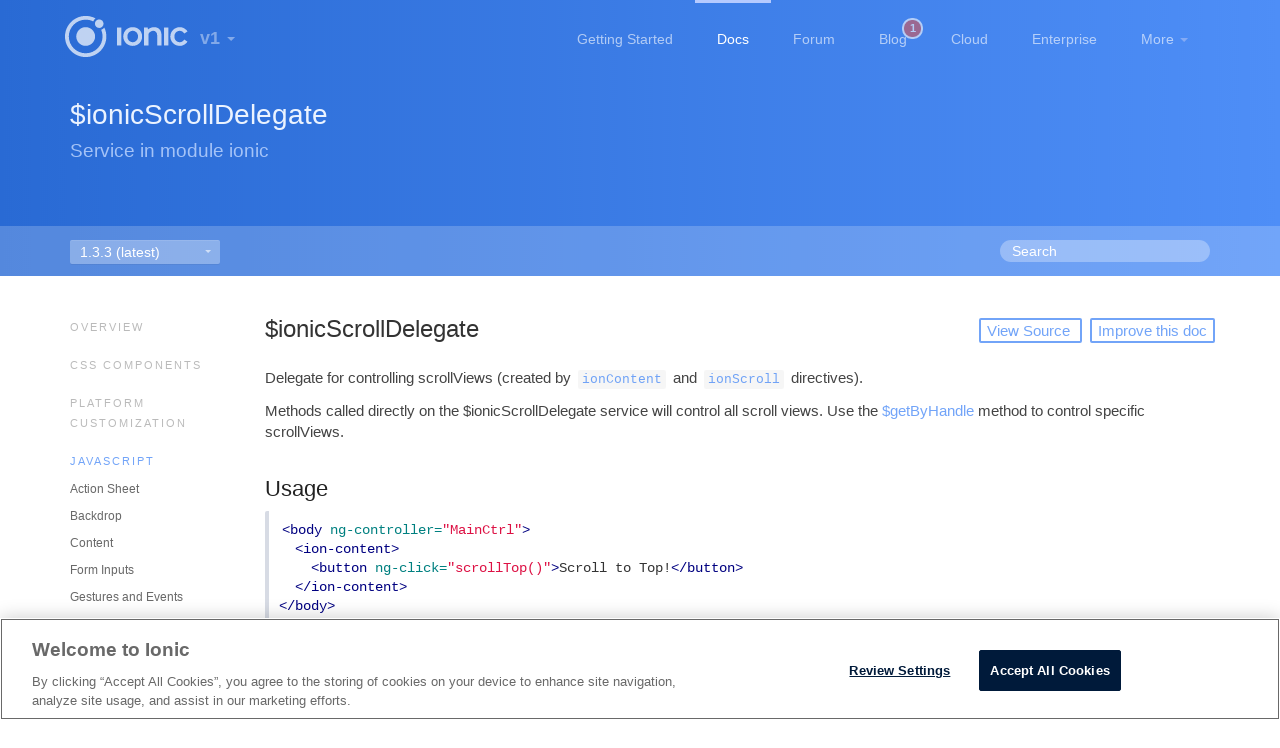

--- FILE ---
content_type: text/html; charset=UTF-8
request_url: https://ionicframework.com/docs/v1/api/service/$ionicScrollDelegate/
body_size: 7022
content:
<!DOCTYPE html>
<html lang="en">
  <head>
    <meta charset="utf-8">
<meta name="viewport" content="width=device-width, initial-scale=1.0">
<meta name="description" content="Ionic makes it incredibly easy to build beautiful and interactive mobile apps using HTML5 and Angular.">
<meta name="keywords" content="html5,javascript,mobile,drifty,ionic,hybrid,cordova,phonegap,native,ios,android,angular">
<meta name="author" content="Drifty">
<meta property="og:image" content="/docs/v1/img/meta/ionic-framework-og.png"/>
<link rel="canonical" href="https://ionicframework.com/docs/v1/api/service/$ionicScrollDelegate/">


    
      <!-- version /docs/v1 should not be indexed -->
      <meta name="robots" content="noindex">
    

    <title>$ionicScrollDelegate - Service in module ionic -  Ionic Framework</title>
    <link href="/docs/v1/css/site.css?v=c637d7c963bcfdf9fd205c91378bc767" rel="stylesheet">
<!--<script src="//cdn.optimizely.com/js/595530035.js"></script>-->
<script type="text/javascript">var _sf_startpt=(new Date()).getTime()</script>

<!-- Google Tag Manager -->
<script>(function(w,d,s,l,i){w[l]=w[l]||[];w[l].push({'gtm.start':
new Date().getTime(),event:'gtm.js'});var f=d.getElementsByTagName(s)[0],
j=d.createElement(s),dl=l!='dataLayer'?'&l='+l:'';j.async=true;j.src=
'https://www.googletagmanager.com/gtm.js?id='+i+dl;f.parentNode.insertBefore(j,f);
})(window,document,'script','dataLayer','GTM-TKMGCBC');</script>
<!-- End Google Tag Manager -->


<script>!function(d,s,id){var js,fjs=d.getElementsByTagName(s)[0],p=/^http:/.test(d.location)?'http':'https';if(!d.getElementById(id)){js=d.createElement(s);js.id=id;js.src=p+'://platform.twitter.com/widgets.js';fjs.parentNode.insertBefore(js,fjs);}}(document, 'script', 'twitter-wjs');</script>
<script src="https://ajax.googleapis.com/ajax/libs/jquery/1.10.2/jquery.min.js"></script>

  </head>

  <body class="docs docs-page docs-api">
    <noscript>
      <iframe src="https://www.googletagmanager.com/ns.html?id=GTM-TKMGCBC"
              style="display:none;visibility:hidden"
              height="0" 
              width="0" ></iframe>
    </noscript>
    <nav class="navbar navbar-default horizontal-gradient" role="navigation">
  <div class="container">
    <div class="navbar-header">
      <button type="button" class="navbar-toggle button ionic" data-toggle="collapse" data-target=".navbar-ex1-collapse">
        <i class="icon ion-navicon"></i>
      </button>
      <a class="navbar-brand" href="/">
        
          <img src="/docs/v1/img/ionic-logo-white.svg" width="123" height="43" alt="Ionic Framework">
        
      </a>

      <ul class="version">
        <li class="dropdown">
          <a href="#"
             class="dropdown-toggle"
             data-toggle="dropdown"
             role="button"
             aria-haspopup="true"
             aria-expanded="false">v1 <span class="caret"></span></a>
          <ul class="dropdown-menu">
            <li>
              <a href="/docs/">
                Current Framework Docs <i class="ion-ios-checkmark"></i>
              </a>
            </li>
            <li><a class="active">v1 Framework Docs</a></li>
            <li><a class="active">v4 beta Framework Docs</a></li>
          </ul>
        </li>
      </ul>
    </div>

    <div class="collapse navbar-collapse navbar-ex1-collapse">
      <ul class="nav navbar-nav navbar-right">
        <li><a class="getting-started-nav nav-link" href="/getting-started/">Getting Started</a></li>
        <li><a class="docs-nav nav-link" href="/docs/v1">Docs</a></li>
        <li class="hide-sm"><a class="nav-link" href="https://forum.ionicframework.com/?utm_source=framework&utm_medium=navbar&utm_campaign=forum%20CTA">Forum</a></li>
        <li><a class="blog-nav nav-link" href="https://blog.ionicframework.com/?utm_source=framework&utm_medium=navbar&utm_campaign=blog%20CTA">Blog <span id="blog-badge">1</span></a></li>
        <li><a class="products-nav nav-link" href="/pro/?utm_source=framework&utm_medium=navbar&utm_campaign=platform%20CTA">Cloud</a></li>
        <li><a class="examples-nav nav-link" href="/enterprise?utm_source=framework&utm_medium=navbar&utm_campaign=enterprise%20CTA">Enterprise</a></li>
        <li class="dropdown">
          <a href="#" class="dropdown-toggle nav-link " data-toggle="dropdown" role="button" aria-expanded="false">More <span class="caret"></span></a>
          <ul class="dropdown-menu" role="menu">
            <div class="arrow-up"></div>
            <li><a class="examples-nav nav-link" href="http://showcase.ionicframework.com/">Showcase</a></li>
            <!-- <li><a class="nav-link" href="http://jobs.ionicframework.com/">Job Board</a></li> -->
            <li><a class="nav-link" href="http://market.ionicframework.com/">Market</a></li>
            <li><a class="nav-link" href="https://ionicworldwide.herokuapp.com/">Ionic Worldwide</a></li>
            <li><a class="nav-link" href="http://play.ionic.io/">Playground</a></li>
            <li><a class="nav-link" href="http://creator.ionic.io/">Creator</a></li>
            <li><a class="nav-link" href="http://shop.ionicframework.com/">Shop</a></li>
            <li><a class="nav-link" href="/trusted-partners">
              Trusted Partners</a></li>
            <!--<li><a class="nav-link" href="http://ngcordova.com/">ngCordova</a></li>-->
          </ul>
        </li>
      </ul>
    </div>
  </div>
</nav>


    <div class="header horizontal-gradient">
      <div class="container">
        <h3>$ionicScrollDelegate</h3>
        <h4>Service in module ionic</h4>
      </div>
      <div class="news">
        <div class="container">
          <div class="row">
            <div class="col-sm-8 news-col">
              <div class="picker" >
                <select onchange="window.location.href=this.options[this.selectedIndex].value">

  <option
   value="/docs/v1/nightly/api/service/$ionicScrollDelegate/"
   >
    nightly
  </option>

  <option
   value="/docs/v1/api/service/$ionicScrollDelegate/"
   selected>
    1.3.3 (latest)
  </option>

  <option
   value="/docs/v1/1.3.2/api/service/$ionicScrollDelegate/"
   >
    1.3.2
  </option>

  <option
   value="/docs/v1/1.2.1/api/service/$ionicScrollDelegate/"
   >
    1.2.1
  </option>

</select>
              </div>
            </div>
            <div class="col-sm-4 search-col">
              <div class="search-bar">
  <span class="search-icon ionic"><i class="ion-ios7-search-strong"></i></span>
  <input type="search" id="search-input" value="Search">
</div>

            </div>
          </div>
        </div>
      </div>
    </div>

    <div id="search-results" class="search-results" style="display:none">
  <div class="container">
    <div class="search-section search-api">
      <h4>JavaScript</h4>
      <ul id="results-api"></ul>
    </div>
    <div class="search-section search-css">
      <h4>CSS</h4>
      <ul id="results-css"></ul>
    </div>
    <div class="search-section search-content">
      <h4>Resources</h4>
      <ul id="results-content"></ul>
    </div>
  </div>
</div>


    <div class="container content-container">

      <div class="row">

        <div class="col-md-2 col-sm-3 aside-menu">

          <div>

            <ul class="nav left-menu">
              <li class="menu-title">
                <a href="/docs/v1/overview/">Overview</a>
              </li>
            </ul>

            <ul class="nav left-menu">
              <li class="menu-title">
                <a href="/docs/v1/components/">CSS Components</a>
              </li>
            </ul>

            <ul class="nav left-menu">
              <li class="menu-title">
                <a href="/docs/v1/platform-customization/">Platform Customization</a>
              </li>
            </ul>

            <!-- Docs: JavaScript -->
            <ul class="nav left-menu active-menu">
              <li class="menu-title">
                <a href="/docs/v1/api/">
                  JavaScript
                </a>
              </li>
              



  


  <!-- Action Sheet -->
  <li class="menu-section">
    <a href="/docs/v1/api/service/$ionicActionSheet/" class="api-section">
       Action Sheet
    </a>
    <ul>
      <li>
        <a href="/docs/v1/api/service/$ionicActionSheet/">
          $ionicActionSheet
        </a>
      </li>
    </ul>
  </li>


  <!-- Backdrop -->
  <li class="menu-section">
    <a href="/docs/v1/api/service/$ionicBackdrop/" class="api-section">
      Backdrop
    </a>
    <ul>
      <li>
        <a href="/docs/v1/api/service/$ionicBackdrop/">
          $ionicBackdrop
        </a>
      </li>
    </ul>
  </li>


  <!-- Content -->
  <li class="menu-section">
    <a href="/docs/v1/api/directive/ionContent/" class="api-section">
       Content
    </a>
    <ul>
      <li>
        <a href="/docs/v1/api/directive/ionContent/">
           ion-content
        </a>
      </li>

      <li>
        <a href="/docs/v1/api/directive/ionRefresher/">
           ion-refresher
        </a>
      </li>

      <li>
        <a href="/docs/v1/api/directive/ionPane/">
           ion-pane
        </a>
      </li>
    </ul>
  </li>


  <!-- Form Inputs -->
  <li class="menu-section">
    <a href="/docs/v1/api/directive/ionCheckbox/" class="api-section">
       Form Inputs
    </a>
    <ul>
      <li>
        <a href="/docs/v1/api/directive/ionCheckbox/">
           ion-checkbox
        </a>
      </li>

      <li>
        <a href="/docs/v1/api/directive/ionRadio/">
           ion-radio
        </a>
      </li>

      <li>
        <a href="/docs/v1/api/directive/ionToggle/">
           ion-toggle
        </a>
      </li>

    </ul>
  </li>


  <!-- Gesture and Events -->
  <li class="menu-section">
    <a href="/docs/v1/api/directive/onHold/" class="api-section">
      Gestures and Events
    </a>
    <ul>
      <li>
        <a href="/docs/v1/api/directive/onHold/">
          on-hold
        </a>
      </li>
      <li>
        <a href="/docs/v1/api/directive/onTap/">
          on-tap
        </a>
      </li>
      <li>
        <a href="/docs/v1/api/directive/onDoubleTap/">
          on-double-tap
        </a>
      </li>
      <li>
        <a href="/docs/v1/api/directive/onTouch/">
          on-touch
        </a>
      </li>
      <li>
        <a href="/docs/v1/api/directive/onRelease/">
          on-release
        </a>
      </li>
      <li>
        <a href="/docs/v1/api/directive/onDrag/">
          on-drag
        </a>
      </li>
      <li>
        <a href="/docs/v1/api/directive/onDragUp/">
          on-drag-up
        </a>
      </li>
      <li>
        <a href="/docs/v1/api/directive/onDragRight/">
          on-drag-right
        </a>
      </li>
      <li>
        <a href="/docs/v1/api/directive/onDragDown/">
          on-drag-down
        </a>
      </li>
      <li>
        <a href="/docs/v1/api/directive/onDragLeft/">
          on-drag-left
        </a>
      </li>
      <li>
        <a href="/docs/v1/api/directive/onSwipe/">
          on-swipe
        </a>
      </li>
      <li>
        <a href="/docs/v1/api/directive/onSwipeUp/">
          on-swipe-up
        </a>
      </li>
      <li>
        <a href="/docs/v1/api/directive/onSwipeRight/">
          on-swipe-right
        </a>
      </li>
      <li>
        <a href="/docs/v1/api/directive/onSwipeDown/">
          on-swipe-down
        </a>
      </li>
      <li>
        <a href="/docs/v1/api/directive/onSwipeLeft/">
          on-swipe-left
        </a>
      </li>
      <li>
        <a href="/docs/v1/api/service/$ionicGesture/">
          $ionicGesture
        </a>
      </li>
    </ul>
  </li>


  <!-- Headers/Footers -->
  <li class="menu-section">
    <a href="/docs/v1/api/directive/ionHeaderBar/" class="api-section">
       Headers/Footers
    </a>
    <ul>
      <li>
        <a href="/docs/v1/api/directive/ionHeaderBar/">
           ion-header-bar
        </a>
      </li>

      <li>
        <a href="/docs/v1/api/directive/ionFooterBar/">
           ion-footer-bar
        </a>
      </li>
    </ul>
  </li>


  <!-- Keyboard -->
  <li class="menu-section">
    <a href="/docs/v1/api/page/keyboard/" class="api-section">
      Keyboard
    </a>
    <ul>
      <li>
        <a href="/docs/v1/api/page/keyboard/">
          Keyboard
        </a>
      </li>
      <li>
        <a href="/docs/v1/api/directive/keyboardAttach/">
          keyboard-attach
        </a>
      </li>
    </ul>
  </li>


  <!-- Lists -->
  <li class="menu-section">
    <a href="/docs/v1/api/directive/ionList/" class="api-section">
       Lists
    </a>
    <ul>
      <li>
        <a href="/docs/v1/api/directive/ionList/">
           ion-list
        </a>
      </li>

      <li>
        <a href="/docs/v1/api/directive/ionItem/">
           ion-item
        </a>
      </li>

      <li>
        <a href="/docs/v1/api/directive/ionDeleteButton/">
           ion-delete-button
        </a>
      </li>

      <li>
        <a href="/docs/v1/api/directive/ionReorderButton/">
           ion-reorder-button
        </a>
      </li>

      <li>
        <a href="/docs/v1/api/directive/ionOptionButton/">
           ion-option-button
        </a>
      </li>

      <li>
        <a href="/docs/v1/api/directive/collectionRepeat/">
          collection-repeat
        </a>
      </li>

      <li>
        <a href="/docs/v1/api/service/$ionicListDelegate/">
           $ionicListDelegate
        </a>
      </li>
    </ul>
  </li>


  <!-- Loading -->
  <li class="menu-section">
    <a href="/docs/v1/api/service/$ionicLoading/" class="api-section">
      Loading
    </a>
    <ul>
      <li>
        <a href="/docs/v1/api/service/$ionicLoading/">
          $ionicLoading
        </a>
      </li>
    </ul>
    <ul>
      <li>
        <a href="/docs/v1/api/object/$ionicLoadingConfig/">
          $ionicLoadingConfig
        </a>
      </li>
    </ul>
  </li>


  <!-- Modal -->
  <li class="menu-section">
    <a href="/docs/v1/api/service/$ionicModal/" class="api-section">
       Modal
    </a>
    <ul>
      <li>
        <a href="/docs/v1/api/service/$ionicModal/">
          $ionicModal
        </a>
      </li>

      <li>
        <a href="/docs/v1/api/controller/ionicModal/">
          ionicModal
        </a>
      </li>
    </ul>
  </li>


  <!-- Navigation -->
  <li class="menu-section">
    <a href="/docs/v1/api/directive/ionNavView/" class="api-section">
       Navigation
    </a>
    <ul>
      <li>
        <a href="/docs/v1/api/directive/ionNavView/">
           ion-nav-view
        </a>
      </li>

      <li>
        <a href="/docs/v1/api/directive/ionView/">
           ion-view
        </a>
      </li>

      <li>
        <a href="/docs/v1/api/directive/ionNavBar/">
           ion-nav-bar
        </a>
      </li>

      <li>
        <a href="/docs/v1/api/directive/ionNavBackButton/">
           ion-nav-back-button
        </a>
      </li>

      <li>
        <a href="/docs/v1/api/directive/ionNavButtons/">
           ion-nav-buttons
        </a>
      </li>

      <li>
        <a href="/docs/v1/api/directive/ionNavTitle/">
           ion-nav-title
        </a>
      </li>

      <li>
        <a href="/docs/v1/api/directive/navTransition/">
           nav-transition
        </a>
      </li>

      <li>
        <a href="/docs/v1/api/directive/navDirection/">
           nav-direction
        </a>
      </li>

      <li>
        <a href="/docs/v1/api/service/$ionicNavBarDelegate/">
          $ionicNavBarDelegate
        </a>
      </li>

      <li>
        <a href="/docs/v1/api/service/$ionicHistory/">
          $ionicHistory
        </a>
      </li>
    </ul>
  </li>


  <!-- Platform -->
  <li class="menu-section">
    <a href="/docs/v1/api/service/$ionicPlatform/" class="api-section">
      Platform
    </a>
    <ul>
      <li>
        <a href="/docs/v1/api/service/$ionicPlatform/">
          $ionicPlatform
        </a>
      </li>
    </ul>
  </li>


  <!-- Popover -->
  <li class="menu-section">
    <a href="/docs/v1/api/service/$ionicPopover/" class="api-section">
       Popover
    </a>
    <ul>
      <li>
        <a href="/docs/v1/api/service/$ionicPopover/">
          $ionicPopover
        </a>
      </li>

      <li>
        <a href="/docs/v1/api/controller/ionicPopover/">
          ionicPopover
        </a>
      </li>
    </ul>
  </li>


  <!-- Popup -->
  <li class="menu-section">
    <a href="/docs/v1/api/service/$ionicPopup/" class="api-section">
       Popup
    </a>
    <ul>
      <li>
        <a href="/docs/v1/api/service/$ionicPopup/">
          $ionicPopup
        </a>
      </li>
    </ul>
  </li>


  <!-- Scroll -->
  <li class="menu-section">
    <a href="/docs/v1/api/directive/ionScroll/" class="api-section">
       Scroll
    </a>
    <ul>
      <li>
        <a href="/docs/v1/api/directive/ionScroll/">
           ion-scroll
        </a>
      </li>

      <li>
        <a href="/docs/v1/api/directive/ionInfiniteScroll/">
           ion-infinite-scroll
        </a>
      </li>

      <li>
        <a href="/docs/v1/api/service/$ionicScrollDelegate/">
          $ionicScrollDelegate
        </a>
      </li>
    </ul>
  </li>


  <!-- Side Menus -->
  <li class="menu-section">
    <a href="/docs/v1/api/directive/ionSideMenus/" class="api-section">
       Side Menus
    </a>
    <ul>
      <li>
        <a href="/docs/v1/api/directive/ionSideMenus/">
           ion-side-menus
        </a>
      </li>

      <li>
        <a href="/docs/v1/api/directive/ionSideMenuContent/">
           ion-side-menu-content
        </a>
      </li>

      <li>
        <a href="/docs/v1/api/directive/ionSideMenu/">
           ion-side-menu
        </a>
      </li>

      <li>
        <a href="/docs/v1/api/directive/exposeAsideWhen/">
           expose-aside-when
        </a>
      </li>

      <li>
        <a href="/docs/v1/api/directive/menuToggle/">
           menu-toggle
        </a>
      </li>

      <li>
        <a href="/docs/v1/api/directive/menuClose/">
           menu-close
        </a>
      </li>

      <li>
        <a href="/docs/v1/api/service/$ionicSideMenuDelegate/">
          $ionicSideMenuDelegate
        </a>
      </li>
    </ul>
  </li>


  <!-- Slide Box -->
  <li class="menu-section">
    <a href="/docs/v1/api/directive/ionSlides/" class="api-section">
       Slide Box
    </a>
    <ul>
      <li>
        <a href="/docs/v1/api/directive/ionSlides/">
           ion-slides
        </a>
      </li>
      <li>
        <a href="/docs/v1/api/directive/ionSlideBox/">
           ion-slide-box (old)
        </a>
      </li>

      <li>
        <a href="/docs/v1/api/directive/ionSlide/">
           ion-slide
        </a>
      </li>

      <li>
        <a href="/docs/v1/api/service/$ionicSlideBoxDelegate/">
          $ionicSlideBoxDelegate
        </a>
      </li>
    </ul>
  </li>


  <!-- Spinner -->
  <li class="menu-section">
    <a href="/docs/v1/api/directive/ionSpinner/" class="api-section">
      Spinner
    </a>
    <ul>
      <li>
        <a href="/docs/v1/api/directive/ionSpinner/">
          ion-spinner
        </a>
      </li>
    </ul>
  </li>


  <!-- Tabs -->
  <li class="menu-section">
    <a href="/docs/v1/api/directive/ionTabs/" class="api-section">
       Tabs
    </a>
    <ul>
      <li>
        <a href="/docs/v1/api/directive/ionTabs/">
           ion-tabs
        </a>
      </li>

      <li>
        <a href="/docs/v1/api/directive/ionTab/">
           ion-tab
        </a>
      </li>

      <li>
        <a href="/docs/v1/api/service/$ionicTabsDelegate/">
          $ionicTabsDelegate
        </a>
      </li>
    </ul>
  </li>


  <!-- Tap -->
  <li class="menu-section">
    <a href="/docs/v1/api/page/tap/" class="api-section">
      Tap &amp; Click
    </a>
  </li>


  <!-- Utility -->
  <li class="menu-section">
    <a href="#" class="api-section">
      Utility
    </a>
    <ul>
      <li>
        <a href="/docs/v1/api/provider/$ionicConfigProvider/">
          $ionicConfigProvider
        </a>
      </li>
      <li>
        <a href="/docs/v1/api/utility/ionic.Platform/">
          ionic.Platform
        </a>
      </li>

      <li>
        <a href="/docs/v1/api/utility/ionic.DomUtil/">
          ionic.DomUtil
        </a>
      </li>

      <li>
        <a href="/docs/v1/api/utility/ionic.EventController/">
          ionic.EventController
        </a>
      </li>
      <li>
        <a href="/docs/v1/api/service/$ionicPosition/">
          $ionicPosition
        </a>
      </li>
    </ul>
  </li>



            </ul>

            <ul class="nav left-menu">
              <li class="menu-title">
                <a href="/docs/v1/cli/">CLI</a>
              </li>
            </ul>

            <ul class="nav left-menu">
              <li class="menu-title">
                <a href="/docs/v1/guide/">Guide</a>
              </li>
            </ul>
            <ul class="nav left-menu">
              <li class="menu-title">
                <a href="/docs/v1/ionic-cli-faq/">FAQ</a>
              </li>
            </ul>
            <ul class="nav left-menu">
              <li class="menu-title">
                <a href="/docs/v1/getting-help/">Getting Help</a>
              </li>
            </ul>

            <ul class="nav left-menu">
              <li class="menu-title">
                <a href="/docs/v1/concepts/">Ionic Concepts</a>
              </li>
            </ul>
          </div>

        </div>

        <div class="col-md-10 col-sm-9 main-content">
          <div class="improve-docs">
<a href="https://github.com/ionic-team/ionic-v1/blob/master/js/angular/service/scrollDelegate.js#L2">
View Source
</a>
&nbsp;
<a href="http://github.com/ionic-team/ionic/edit/1.x/js/angular/service/scrollDelegate.js#L2">
Improve this doc
</a>
</div>

<h1 class="api-title">

$ionicScrollDelegate



</h1>

<p>Delegate for controlling scrollViews (created by
<a href="/docs/v1/api/directive/ionContent/"><code>ionContent</code></a> and
<a href="/docs/v1/api/directive/ionScroll/"><code>ionScroll</code></a> directives).</p>

<p>Methods called directly on the $ionicScrollDelegate service will control all scroll
views.  Use the <a href="/docs/v1/api/service/$ionicScrollDelegate/#$getByHandle">$getByHandle</a>
method to control specific scrollViews.</p>

<h2 id="usage">Usage</h2>
<div class="language-html highlighter-rouge"><div class="highlight"><pre class="highlight"><code><span class="nt">&lt;body</span> <span class="na">ng-controller=</span><span class="s">"MainCtrl"</span><span class="nt">&gt;</span>
  <span class="nt">&lt;ion-content&gt;</span>
    <span class="nt">&lt;button</span> <span class="na">ng-click=</span><span class="s">"scrollTop()"</span><span class="nt">&gt;</span>Scroll to Top!<span class="nt">&lt;/button&gt;</span>
  <span class="nt">&lt;/ion-content&gt;</span>
<span class="nt">&lt;/body&gt;</span>
</code></pre></div></div>
<div class="language-js highlighter-rouge"><div class="highlight"><pre class="highlight"><code><span class="kd">function</span> <span class="nx">MainCtrl</span><span class="p">(</span><span class="nx">$scope</span><span class="p">,</span> <span class="nx">$ionicScrollDelegate</span><span class="p">)</span> <span class="p">{</span>
  <span class="nx">$scope</span><span class="p">.</span><span class="nx">scrollTop</span> <span class="o">=</span> <span class="kd">function</span><span class="p">()</span> <span class="p">{</span>
    <span class="nx">$ionicScrollDelegate</span><span class="p">.</span><span class="nx">scrollTop</span><span class="p">();</span>
  <span class="p">};</span>
<span class="p">}</span>
</code></pre></div></div>

<p>Example of advanced usage, with two scroll areas using <code class="highlighter-rouge">delegate-handle</code>
for fine control.</p>

<div class="language-html highlighter-rouge"><div class="highlight"><pre class="highlight"><code><span class="nt">&lt;body</span> <span class="na">ng-controller=</span><span class="s">"MainCtrl"</span><span class="nt">&gt;</span>
  <span class="nt">&lt;ion-content</span> <span class="na">delegate-handle=</span><span class="s">"mainScroll"</span><span class="nt">&gt;</span>
    <span class="nt">&lt;button</span> <span class="na">ng-click=</span><span class="s">"scrollMainToTop()"</span><span class="nt">&gt;</span>
      Scroll content to top!
    <span class="nt">&lt;/button&gt;</span>
    <span class="nt">&lt;ion-scroll</span> <span class="na">delegate-handle=</span><span class="s">"small"</span> <span class="na">style=</span><span class="s">"height: 100px;"</span><span class="nt">&gt;</span>
      <span class="nt">&lt;button</span> <span class="na">ng-click=</span><span class="s">"scrollSmallToTop()"</span><span class="nt">&gt;</span>
        Scroll small area to top!
      <span class="nt">&lt;/button&gt;</span>
    <span class="nt">&lt;/ion-scroll&gt;</span>
  <span class="nt">&lt;/ion-content&gt;</span>
<span class="nt">&lt;/body&gt;</span>
</code></pre></div></div>
<div class="language-js highlighter-rouge"><div class="highlight"><pre class="highlight"><code><span class="kd">function</span> <span class="nx">MainCtrl</span><span class="p">(</span><span class="nx">$scope</span><span class="p">,</span> <span class="nx">$ionicScrollDelegate</span><span class="p">)</span> <span class="p">{</span>
  <span class="nx">$scope</span><span class="p">.</span><span class="nx">scrollMainToTop</span> <span class="o">=</span> <span class="kd">function</span><span class="p">()</span> <span class="p">{</span>
    <span class="nx">$ionicScrollDelegate</span><span class="p">.</span><span class="nx">$getByHandle</span><span class="p">(</span><span class="s1">'mainScroll'</span><span class="p">).</span><span class="nx">scrollTop</span><span class="p">();</span>
  <span class="p">};</span>
  <span class="nx">$scope</span><span class="p">.</span><span class="nx">scrollSmallToTop</span> <span class="o">=</span> <span class="kd">function</span><span class="p">()</span> <span class="p">{</span>
    <span class="nx">$ionicScrollDelegate</span><span class="p">.</span><span class="nx">$getByHandle</span><span class="p">(</span><span class="s1">'small'</span><span class="p">).</span><span class="nx">scrollTop</span><span class="p">();</span>
  <span class="p">};</span>
<span class="p">}</span>
</code></pre></div></div>

<h2 id="methods">Methods</h2>

<div id="resize"></div>
<h2>
  <code>resize()</code>

</h2>

<p>Tell the scrollView to recalculate the size of its container.</p>

<div id="scrollTop"></div>
<h2>
  <code>scrollTop([shouldAnimate])</code>

</h2>

<table class="table" style="margin:0;">
  <thead>
    <tr>
      <th>Param</th>
      <th>Type</th>
      <th>Details</th>
    </tr>
  </thead>
  <tbody>
    
    <tr>
      <td>
        shouldAnimate
        
        <div><em>(optional)</em></div>
      </td>
      <td>
        
  <code>boolean</code>
      </td>
      <td>
        <p>Whether the scroll should animate.</p>

        
      </td>
    </tr>
    
  </tbody>
</table>

<div id="scrollBottom"></div>
<h2>
  <code>scrollBottom([shouldAnimate])</code>

</h2>

<table class="table" style="margin:0;">
  <thead>
    <tr>
      <th>Param</th>
      <th>Type</th>
      <th>Details</th>
    </tr>
  </thead>
  <tbody>
    
    <tr>
      <td>
        shouldAnimate
        
        <div><em>(optional)</em></div>
      </td>
      <td>
        
  <code>boolean</code>
      </td>
      <td>
        <p>Whether the scroll should animate.</p>

        
      </td>
    </tr>
    
  </tbody>
</table>

<div id="scrollTo"></div>
<h2>
  <code>scrollTo(left,&nbsp;top,&nbsp;[shouldAnimate])</code>

</h2>

<table class="table" style="margin:0;">
  <thead>
    <tr>
      <th>Param</th>
      <th>Type</th>
      <th>Details</th>
    </tr>
  </thead>
  <tbody>
    
    <tr>
      <td>
        left
        
        
      </td>
      <td>
        
  <code>number</code>
      </td>
      <td>
        <p>The x-value to scroll to.</p>

        
      </td>
    </tr>
    
    <tr>
      <td>
        top
        
        
      </td>
      <td>
        
  <code>number</code>
      </td>
      <td>
        <p>The y-value to scroll to.</p>

        
      </td>
    </tr>
    
    <tr>
      <td>
        shouldAnimate
        
        <div><em>(optional)</em></div>
      </td>
      <td>
        
  <code>boolean</code>
      </td>
      <td>
        <p>Whether the scroll should animate.</p>

        
      </td>
    </tr>
    
  </tbody>
</table>

<div id="scrollBy"></div>
<h2>
  <code>scrollBy(left,&nbsp;top,&nbsp;[shouldAnimate])</code>

</h2>

<table class="table" style="margin:0;">
  <thead>
    <tr>
      <th>Param</th>
      <th>Type</th>
      <th>Details</th>
    </tr>
  </thead>
  <tbody>
    
    <tr>
      <td>
        left
        
        
      </td>
      <td>
        
  <code>number</code>
      </td>
      <td>
        <p>The x-offset to scroll by.</p>

        
      </td>
    </tr>
    
    <tr>
      <td>
        top
        
        
      </td>
      <td>
        
  <code>number</code>
      </td>
      <td>
        <p>The y-offset to scroll by.</p>

        
      </td>
    </tr>
    
    <tr>
      <td>
        shouldAnimate
        
        <div><em>(optional)</em></div>
      </td>
      <td>
        
  <code>boolean</code>
      </td>
      <td>
        <p>Whether the scroll should animate.</p>

        
      </td>
    </tr>
    
  </tbody>
</table>

<div id="zoomTo"></div>
<h2>
  <code>zoomTo(level,&nbsp;[animate],&nbsp;[originLeft],&nbsp;[originTop])</code>

</h2>

<table class="table" style="margin:0;">
  <thead>
    <tr>
      <th>Param</th>
      <th>Type</th>
      <th>Details</th>
    </tr>
  </thead>
  <tbody>
    
    <tr>
      <td>
        level
        
        
      </td>
      <td>
        
  <code>number</code>
      </td>
      <td>
        <p>Level to zoom to.</p>

        
      </td>
    </tr>
    
    <tr>
      <td>
        animate
        
        <div><em>(optional)</em></div>
      </td>
      <td>
        
  <code>boolean</code>
      </td>
      <td>
        <p>Whether to animate the zoom.</p>

        
      </td>
    </tr>
    
    <tr>
      <td>
        originLeft
        
        <div><em>(optional)</em></div>
      </td>
      <td>
        
  <code>number</code>
      </td>
      <td>
        <p>Zoom in at given left coordinate.</p>

        
      </td>
    </tr>
    
    <tr>
      <td>
        originTop
        
        <div><em>(optional)</em></div>
      </td>
      <td>
        
  <code>number</code>
      </td>
      <td>
        <p>Zoom in at given top coordinate.</p>

        
      </td>
    </tr>
    
  </tbody>
</table>

<div id="zoomBy"></div>
<h2>
  <code>zoomBy(factor,&nbsp;[animate],&nbsp;[originLeft],&nbsp;[originTop])</code>

</h2>

<table class="table" style="margin:0;">
  <thead>
    <tr>
      <th>Param</th>
      <th>Type</th>
      <th>Details</th>
    </tr>
  </thead>
  <tbody>
    
    <tr>
      <td>
        factor
        
        
      </td>
      <td>
        
  <code>number</code>
      </td>
      <td>
        <p>The factor to zoom by.</p>

        
      </td>
    </tr>
    
    <tr>
      <td>
        animate
        
        <div><em>(optional)</em></div>
      </td>
      <td>
        
  <code>boolean</code>
      </td>
      <td>
        <p>Whether to animate the zoom.</p>

        
      </td>
    </tr>
    
    <tr>
      <td>
        originLeft
        
        <div><em>(optional)</em></div>
      </td>
      <td>
        
  <code>number</code>
      </td>
      <td>
        <p>Zoom in at given left coordinate.</p>

        
      </td>
    </tr>
    
    <tr>
      <td>
        originTop
        
        <div><em>(optional)</em></div>
      </td>
      <td>
        
  <code>number</code>
      </td>
      <td>
        <p>Zoom in at given top coordinate.</p>

        
      </td>
    </tr>
    
  </tbody>
</table>

<div id="getScrollPosition"></div>
<h2>
  <code>getScrollPosition()</code>

</h2>

<ul>
  <li>Returns: 
<code>object</code> The scroll position of this view, with the following properties:</li>
  <li><code class="highlighter-rouge">{number}</code> <code class="highlighter-rouge">left</code> The distance the user has scrolled from the left (starts at 0).</li>
  <li><code class="highlighter-rouge">{number}</code> <code class="highlighter-rouge">top</code> The distance the user has scrolled from the top (starts at 0).</li>
  <li><code class="highlighter-rouge">{number}</code> <code class="highlighter-rouge">zoom</code> The current zoom level.</li>
</ul>

<div id="anchorScroll"></div>
<h2>
  <code>anchorScroll([shouldAnimate])</code>

</h2>

<p>Tell the scrollView to scroll to the element with an id
matching window.location.hash.</p>

<p>If no matching element is found, it will scroll to top.</p>

<table class="table" style="margin:0;">
  <thead>
    <tr>
      <th>Param</th>
      <th>Type</th>
      <th>Details</th>
    </tr>
  </thead>
  <tbody>
    
    <tr>
      <td>
        shouldAnimate
        
        <div><em>(optional)</em></div>
      </td>
      <td>
        
  <code>boolean</code>
      </td>
      <td>
        <p>Whether the scroll should animate.</p>

        
      </td>
    </tr>
    
  </tbody>
</table>

<div id="freezeScroll"></div>
<h2>
  <code>freezeScroll([shouldFreeze])</code>

</h2>

<p>Does not allow this scroll view to scroll either x or y.</p>

<table class="table" style="margin:0;">
  <thead>
    <tr>
      <th>Param</th>
      <th>Type</th>
      <th>Details</th>
    </tr>
  </thead>
  <tbody>
    
    <tr>
      <td>
        shouldFreeze
        
        <div><em>(optional)</em></div>
      </td>
      <td>
        
  <code>boolean</code>
      </td>
      <td>
        <p>Should this scroll view be prevented from scrolling or not.</p>

        
      </td>
    </tr>
    
  </tbody>
</table>

<ul>
  <li>Returns: 
<code>boolean</code> If the scroll view is being prevented from scrolling or not.</li>
</ul>

<div id="freezeAllScrolls"></div>
<h2>
  <code>freezeAllScrolls([shouldFreeze])</code>

</h2>

<p>Does not allow any of the app’s scroll views to scroll either x or y.</p>

<table class="table" style="margin:0;">
  <thead>
    <tr>
      <th>Param</th>
      <th>Type</th>
      <th>Details</th>
    </tr>
  </thead>
  <tbody>
    
    <tr>
      <td>
        shouldFreeze
        
        <div><em>(optional)</em></div>
      </td>
      <td>
        
  <code>boolean</code>
      </td>
      <td>
        <p>Should all app scrolls be prevented from scrolling or not.</p>

        
      </td>
    </tr>
    
  </tbody>
</table>

<div id="getScrollView"></div>
<h2>
  <code>getScrollView()</code>

</h2>

<ul>
  <li>Returns: 
<code>object</code> The scrollView associated with this delegate.</li>
</ul>

<div id="$getByHandle"></div>
<h2>
  <code>$getByHandle(handle)</code>

</h2>

<table class="table" style="margin:0;">
  <thead>
    <tr>
      <th>Param</th>
      <th>Type</th>
      <th>Details</th>
    </tr>
  </thead>
  <tbody>
    
    <tr>
      <td>
        handle
        
        
      </td>
      <td>
        
  <code>string</code>
      </td>
      <td>
        
        
      </td>
    </tr>
    
  </tbody>
</table>

<ul>
  <li>Returns: 
 <code class="highlighter-rouge">delegateInstance</code> A delegate instance that controls only the
scrollViews with <code class="highlighter-rouge">delegate-handle</code> matching the given handle.</li>
</ul>

<p>Example: <code class="highlighter-rouge">$ionicScrollDelegate.$getByHandle('my-handle').scrollTop();</code></p>


        </div>

      </div>

    </div>

    <div class="pre-footer">

      <div class="row ionic">

        <div class="col-sm-6 col-a">
          <h4>
            <a href="/getting-started/">Getting started <span class="icon ion-arrow-right-c"></span></a>
          </h4>
          <p>
            Learn more about how Ionic was built, why you should use it, and what's included. We'll cover
            the basics and help you get started from the ground up.
          </p>
        </div>

        <div class="col-sm-6 col-b">
          <h4>
            <a href="/docs/">Documentation <span class="icon ion-arrow-right-c"></span></a>
          </h4>
          <p>
            What are you waiting for? Take a look and get coding! Our documentation covers all you need to know
            to get an app up and running in minutes.
          </p>
        </div>

      </div>

    </div>

    <footer class="footer">

  <nav class="base-links">

    <dl>
      <dt>Docs</dt>
      <dd><a href="https://ionicframework.com/docs/">Documentation</a></dd>
      <dd><a href="https://ionicframework.com/getting-started/">Getting Started</a></dd>
      <dd><a href="https://ionicframework.com/docs/v1/overview/">Overview</a></dd>
      <dd><a href="https://ionicframework.com/docs/v1/components/">CSS Components</a></dd>
      <dd><a href="https://ionicframework.com/docs/v1/api/">JavaScript</a></dd>
    </dl>

    <dl>
      <dt>Resources</dt>
      <dd><a href="http://github.com/ionic-team/ionic-native/">Ionic Native</a></dd>
      <dd><a href="https://ionicons.com/">Ionicons</a></dd>
      <dd><a href="http://creator.ionic.io/">Creator</a></dd>
      <dd><a href="http://showcase.ionicframework.com/">Showcase</a></dd>
      <dd><a href="http://manning.com/wilken/?a_aid=ionicinactionben&a_bid=1f0a0e1d">The Ionic Book</a></dd>
    </dl>

    <dl>
      <dt>Contribute</dt>
      <dd><a href="http://forum.ionicframework.com/">Community Forum</a></dd>
      <dd><a href="http://webchat.freenode.net/?randomnick=1&amp;channels=%23ionic&amp;uio=d4">Ionic Slack</a></dd>
      <dd><a href="https://ionicframework.com/present-ionic/">Present Ionic</a></dd>
      <dd><a href="https://ionicframework.com/contribute/">Contribute</a></dd>
      <dd><a href="https://github.com/ionic-team/ionic-learn/issues/new">Write for us</a></dd>
      <dd><a href="http://shop.ionicframework.com/">Ionic Shop</a></dd>
    </dl>

    <dl class="small-break">
      <dt>About</dt>
      <dd><a href="https://blog.ionicframework.com/">Blog</a></dd>
      <dd><a href="/pro">Services</a></dd>
      <dd><a href="/about">Company</a></dd>
      <dd><a href="https://s3.amazonaws.com/ionicframework.com/logo-pack.zip">Logo Pack</a></dd>
      <dd><a href="https://ionic.io/discover">Discover</a></dd>
      <dd><a href="/jobs">Jobs</a></dd>
    </dl>

    <dl>
      <dt>Connect</dt>
      <dd><a href="https://twitter.com/IonicFramework">Twitter</a></dd>
      <dd><a href="https://github.com/ionic-team/ionic">GitHub</a></dd>
      <dd><a href="https://www.facebook.com/ionicframework">Facebook</a></dd>
      <dd><a href="https://plus.google.com/b/112280728135675018538/+Ionicframework/posts">Google+</a></dd>
      <dd><a href="https://www.youtube.com/channel/UChYheBnVeCfhCmqZfCUdJQw">YouTube</a></dd>
      <dd><a href="https://ionicworldwide.herokuapp.com/">Slack</a></dd>
    </dl>

  </nav>

  <div class="copy">
    <div class="copy-container">
      <p class="authors">
        Code licensed under <a href="https://github.com/ionic-team/ionic/blob/master/LICENSE">MIT</a>.
        Docs under <a href="https://tldrlegal.com/license/apache-license-2.0-(apache-2.0)">Apache 2</a>
        <span>|</span>
        &copy; 2013-2016 <a href="/about">Drifty Co</a>
      </p>
    </div>
  </div>

</footer>


    <script src="//netdna.bootstrapcdn.com/bootstrap/3.0.2/js/bootstrap.min.js"></script>
<script src="/docs/v1/js/lunr.js"></script>
<script src="/docs/v1/js/site.js"></script>

<script src="//cdnjs.cloudflare.com/ajax/libs/Cookies.js/0.4.0/cookies.min.js"></script>

<script>

  $('.navbar .dropdown').on('show.bs.dropdown', function(e){
    //$(this).find('.dropdown-menu').addClass('animated fadeInDown');
  });

  // ADD SLIDEUP ANIMATION TO DROPDOWN //
  $('.navbar .dropdown').on('hide.bs.dropdown', function(e){
    //$(this).find('.dropdown-menu').first().stop(true, true).slideUp(200);
    //$(this).find('.dropdown-menu').removeClass('animated fadeInDown');
  });


try {
  var d = new Date('');
  var ts = d.getTime();

  var cd = Cookies.get('_iondj');
  if(cd) {
    cd = JSON.parse(atob(cd));
    if(parseInt(cd.lp) < ts) {
      var bt = document.getElementById('blog-badge');
      bt.style.display = 'block';
    }

    cd.lp = ts;
  } else {
    var bt = document.getElementById('blog-badge');
    bt.style.display = 'block';
    cd = {
      lp: ts
    }
  }

  Cookies.set('_iondj', btoa(JSON.stringify(cd)));
} catch(e) {
}
</script>

<div id="fb-root"></div>
<script>(function(d, s, id) {
  var js, fjs = d.getElementsByTagName(s)[0];
  if (d.getElementById(id)) return;
  js = d.createElement(s); js.id = id;
  js.src = "//connect.facebook.net/en_US/all.js#xfbml=1";
  fjs.parentNode.insertBefore(js, fjs);
}(document, 'script', 'facebook-jssdk'));</script>


  </body>
</html>


--- FILE ---
content_type: text/css; charset=UTF-8
request_url: https://ionicframework.com/docs/v1/css/site.css?v=c637d7c963bcfdf9fd205c91378bc767
body_size: 61465
content:
@charset "UTF-8";
/*!
 * Bootstrap v3.0.0
 *
 * Copyright 2013 Twitter, Inc
 * Licensed under the Apache License v2.0
 * http://www.apache.org/licenses/LICENSE-2.0
 *
 * Designed and built with all the love in the world by @mdo and @fat.
 */
/*! normalize.css v2.1.0 | MIT License | git.io/normalize */
article,
aside,
details,
figcaption,
figure,
footer,
header,
hgroup,
main,
nav,
section,
summary {
  display: block; }

audio,
canvas,
video {
  display: inline-block; }

audio:not([controls]) {
  display: none;
  height: 0; }

[hidden] {
  display: none; }

html {
  font-family: sans-serif;
  -webkit-text-size-adjust: 100%;
  -ms-text-size-adjust: 100%; }

body {
  margin: 0; }

a:focus {
  outline: thin dotted; }

a:active,
a:hover {
  outline: 0; }

h1 {
  font-size: 2em;
  margin: 0.67em 0; }

abbr[title] {
  border-bottom: 1px dotted; }

b,
strong {
  font-weight: bold; }

dfn {
  font-style: italic; }

hr {
  box-sizing: content-box;
  height: 0; }

mark {
  background: #ff0;
  color: #000; }

code,
kbd,
pre,
samp {
  font-family: monospace, serif;
  font-size: 1em; }

pre {
  white-space: pre-wrap; }

q {
  quotes: "\201C" "\201D" "\2018" "\2019"; }

small {
  font-size: 80%; }

sub,
sup {
  font-size: 75%;
  line-height: 0;
  position: relative;
  vertical-align: baseline; }

sup {
  top: -0.5em; }

sub {
  bottom: -0.25em; }

img {
  border: 0; }

svg:not(:root) {
  overflow: hidden; }

figure {
  margin: 0; }

fieldset {
  border: 1px solid #c0c0c0;
  margin: 0 2px;
  padding: 0.35em 0.625em 0.75em; }

legend {
  border: 0;
  padding: 0; }

button,
input,
select,
textarea {
  font-family: inherit;
  font-size: 100%;
  margin: 0; }

button,
input {
  line-height: normal; }

button,
select {
  text-transform: none; }

button,
html input[type="button"],
input[type="reset"],
input[type="submit"] {
  -webkit-appearance: button;
  cursor: pointer; }

button[disabled],
html input[disabled] {
  cursor: default; }

input[type="checkbox"],
input[type="radio"] {
  box-sizing: border-box;
  padding: 0; }

input[type="search"] {
  -webkit-appearance: textfield;
  box-sizing: content-box; }

input[type="search"]::-webkit-search-cancel-button,
input[type="search"]::-webkit-search-decoration {
  -webkit-appearance: none; }

button::-moz-focus-inner,
input::-moz-focus-inner {
  border: 0;
  padding: 0; }

textarea {
  overflow: auto;
  vertical-align: top; }

table {
  border-collapse: collapse;
  border-spacing: 0; }

@media print {
  * {
    text-shadow: none !important;
    color: #000 !important;
    background: transparent !important;
    box-shadow: none !important; }
  a,
  a:visited {
    text-decoration: underline; }
  a[href]:after {
    content: " (" attr(href) ")"; }
  abbr[title]:after {
    content: " (" attr(title) ")"; }
  .ir a:after,
  a[href^="javascript:"]:after,
  a[href^="#"]:after {
    content: ""; }
  pre,
  blockquote {
    border: 1px solid #999;
    page-break-inside: avoid; }
  thead {
    display: table-header-group; }
  tr,
  img {
    page-break-inside: avoid; }
  img {
    max-width: 100% !important; }
  @page {
    margin: 2cm .5cm; }
  p,
  h2,
  h3 {
    orphans: 3;
    widows: 3; }
  h2,
  h3 {
    page-break-after: avoid; }
  .navbar {
    display: none; }
  .table td,
  .table th {
    background-color: #fff !important; }
  .btn > .caret,
  .dropup > .btn > .caret {
    border-top-color: #000 !important; }
  .label {
    border: 1px solid #000; }
  .table {
    border-collapse: collapse !important; }
  .table-bordered th,
  .table-bordered td {
    border: 1px solid #ddd !important; } }

*,
*:before,
*:after {
  box-sizing: border-box; }

html {
  font-size: 62.5%;
  -webkit-tap-highlight-color: rgba(0, 0, 0, 0); }

body {
  font-family: "Helvetica Neue", Helvetica, Arial, "Lucida Grande", sans-serif;
  font-size: 15px;
  line-height: 1.42857;
  color: #333;
  background-color: #fff; }

input,
button,
select,
textarea {
  font-family: inherit;
  font-size: inherit;
  line-height: inherit; }

button,
input,
select[multiple],
textarea {
  background-image: none; }

a {
  color: #4F8EF7;
  text-decoration: none; }
  a:hover, a:focus {
    color: #0b60ef;
    text-decoration: underline; }
  a:focus {
    outline: none; }

img {
  vertical-align: middle; }

.img-responsive {
  display: block;
  max-width: 100%;
  height: auto; }

.img-rounded {
  border-radius: 6px; }

.img-thumbnail, .thumbnail {
  padding: 4px;
  line-height: 1.42857;
  background-color: #fff;
  border: 1px solid #ddd;
  border-radius: 2px;
  transition: all 0.2s ease-in-out;
  display: inline-block;
  max-width: 100%;
  height: auto; }

.img-circle {
  border-radius: 50%; }

hr {
  margin-top: 21px;
  margin-bottom: 21px;
  border: 0;
  border-top: 1px solid #eeeeee; }

.sr-only {
  position: absolute;
  width: 1px;
  height: 1px;
  margin: -1px;
  padding: 0;
  overflow: hidden;
  clip: rect(0 0 0 0);
  border: 0; }

p {
  margin: 0 0 10.5px; }

.lead {
  margin-bottom: 21px;
  font-size: 17.25px;
  font-weight: 200;
  line-height: 1.4; }
  @media (min-width: 768px) {
    .lead {
      font-size: 22.5px; } }

small {
  font-size: 85%; }

cite {
  font-style: normal; }

.text-muted {
  color: #999999; }

.text-primary {
  color: #4F8EF7; }

.text-warning {
  color: #c09853; }

.text-danger {
  color: #b94a48; }

.text-success {
  color: #468847; }

.text-info {
  color: #3a87ad; }

.text-left {
  text-align: left; }

.text-right {
  text-align: right; }

.text-center {
  text-align: center; }

h1, h2, h3, h4, h5, h6,
.h1, .h2, .h3, .h4, .h5, .h6 {
  font-family: "Helvetica Neue", Helvetica, Arial, "Lucida Grande", sans-serif;
  font-weight: 500;
  line-height: 1.1; }
  h1 small, h2 small, h3 small, h4 small, h5 small, h6 small,
  .h1 small, .h2 small, .h3 small, .h4 small, .h5 small, .h6 small {
    font-weight: normal;
    line-height: 1;
    color: #999999; }

h1,
h2,
h3 {
  margin-top: 21px;
  margin-bottom: 10.5px; }

h4,
h5,
h6 {
  margin-top: 10.5px;
  margin-bottom: 10.5px; }

h1, .h1 {
  font-size: 32px; }

h2, .h2 {
  font-size: 26px; }

h3, .h3 {
  font-size: 22px; }

h4, .h4 {
  font-size: 19px; }

h5, .h5 {
  font-size: 17px; }

h6, .h6 {
  font-size: 15px; }

h1 small, .h1 small {
  font-size: 19px; }

h2 small, .h2 small {
  font-size: 17px; }

h3 small, .h3 small,
h4 small, .h4 small {
  font-size: 15px; }

.page-header {
  padding-bottom: 9.5px;
  margin: 42px 0 21px;
  border-bottom: 1px solid #eeeeee; }

ul,
ol {
  margin-top: 0;
  margin-bottom: 10.5px; }
  ul ul,
  ul ol,
  ol ul,
  ol ol {
    margin-bottom: 0; }

.list-unstyled, .list-inline {
  padding-left: 0;
  list-style: none; }

.list-inline > li {
  display: inline-block;
  padding-left: 5px;
  padding-right: 5px; }

dl {
  margin-bottom: 21px; }

dt,
dd {
  line-height: 1.42857; }

dt {
  font-weight: bold; }

dd {
  margin-left: 0; }

@media (min-width: 768px) {
  .dl-horizontal dt {
    float: left;
    width: 160px;
    clear: left;
    text-align: right;
    overflow: hidden;
    text-overflow: ellipsis;
    white-space: nowrap; }
  .dl-horizontal dd {
    margin-left: 180px; }
    .dl-horizontal dd:before, .dl-horizontal dd:after {
      content: " ";
      /* 1 */
      display: table;
      /* 2 */ }
    .dl-horizontal dd:after {
      clear: both; } }

abbr[title],
abbr[data-original-title] {
  cursor: help;
  border-bottom: 1px dotted #999999; }

abbr.initialism {
  font-size: 90%;
  text-transform: uppercase; }

blockquote {
  padding: 10.5px 21px;
  margin: 0 0 21px;
  border-left: 5px solid #eeeeee; }
  blockquote p {
    font-size: 18.75px;
    font-weight: 300;
    line-height: 1.25; }
  blockquote p:last-child {
    margin-bottom: 0; }
  blockquote small {
    display: block;
    line-height: 1.42857;
    color: #999999; }
    blockquote small:before {
      content: '\2014 \00A0'; }
  blockquote.pull-right {
    padding-right: 15px;
    padding-left: 0;
    border-right: 5px solid #eeeeee;
    border-left: 0; }
    blockquote.pull-right p,
    blockquote.pull-right small {
      text-align: right; }
    blockquote.pull-right small:before {
      content: ''; }
    blockquote.pull-right small:after {
      content: '\00A0 \2014'; }

q:before,
q:after,
blockquote:before,
blockquote:after {
  content: ""; }

address {
  display: block;
  margin-bottom: 21px;
  font-style: normal;
  line-height: 1.42857; }

code,
pre {
  font-family: Monaco, Menlo, Consolas, "Courier New", monospace; }

code {
  margin-left: 3px;
  margin-right: 3px;
  padding: 2px 4px;
  font-size: 85%;
  color: #4D8CF4;
  background-color: whitesmoke;
  white-space: nowrap;
  border-radius: 2px; }

pre {
  display: block;
  padding: 10px;
  margin: 0 0 10.5px;
  font-size: 14px;
  line-height: 1.42857;
  word-break: break-all;
  word-wrap: break-word;
  color: #333333;
  background-color: transparent;
  border: 1px solid #eee;
  border-radius: 2px; }
  pre.prettyprint {
    margin-bottom: 21px; }
  pre code {
    padding: 0;
    font-size: inherit;
    color: inherit;
    white-space: pre-wrap;
    background-color: transparent;
    border: 0; }

.pre-scrollable {
  max-height: 340px;
  overflow-y: scroll; }

.container {
  margin-right: auto;
  margin-left: auto;
  padding-left: 15px;
  padding-right: 15px; }
  .container:before, .container:after {
    content: " ";
    /* 1 */
    display: table;
    /* 2 */ }
  .container:after {
    clear: both; }

.row {
  margin-left: -15px;
  margin-right: -15px; }
  .row:before, .row:after {
    content: " ";
    /* 1 */
    display: table;
    /* 2 */ }
  .row:after {
    clear: both; }

.col-xs-1,
.col-xs-2,
.col-xs-3,
.col-xs-4,
.col-xs-5,
.col-xs-6,
.col-xs-7,
.col-xs-8,
.col-xs-9,
.col-xs-10,
.col-xs-11,
.col-xs-12,
.col-sm-1,
.col-sm-2,
.col-sm-3,
.col-sm-4,
.col-sm-5,
.col-sm-6,
.col-sm-7,
.col-sm-8,
.col-sm-9,
.col-sm-10,
.col-sm-11,
.col-sm-12,
.col-md-1,
.col-md-2,
.col-md-3,
.col-md-4,
.col-md-5,
.col-md-6,
.col-md-7,
.col-md-8,
.col-md-9,
.col-md-10,
.col-md-11,
.col-md-12,
.col-lg-1,
.col-lg-2,
.col-lg-3,
.col-lg-4,
.col-lg-5,
.col-lg-6,
.col-lg-7,
.col-lg-8,
.col-lg-9,
.col-lg-10,
.col-lg-11,
.col-lg-12 {
  position: relative;
  min-height: 1px;
  padding-left: 15px;
  padding-right: 15px; }

.col-xs-1,
.col-xs-2,
.col-xs-3,
.col-xs-4,
.col-xs-5,
.col-xs-6,
.col-xs-7,
.col-xs-8,
.col-xs-9,
.col-xs-10,
.col-xs-11 {
  float: left; }

.col-xs-1 {
  width: 8.33333%; }

.col-xs-2 {
  width: 16.66667%; }

.col-xs-3 {
  width: 25%; }

.col-xs-4 {
  width: 33.33333%; }

.col-xs-5 {
  width: 41.66667%; }

.col-xs-6 {
  width: 50%; }

.col-xs-7 {
  width: 58.33333%; }

.col-xs-8 {
  width: 66.66667%; }

.col-xs-9 {
  width: 75%; }

.col-xs-10 {
  width: 83.33333%; }

.col-xs-11 {
  width: 91.66667%; }

.col-xs-12 {
  width: 100%; }

@media (min-width: 768px) {
  .container {
    max-width: 750px; }
  .col-sm-1,
  .col-sm-2,
  .col-sm-3,
  .col-sm-4,
  .col-sm-5,
  .col-sm-6,
  .col-sm-7,
  .col-sm-8,
  .col-sm-9,
  .col-sm-10,
  .col-sm-11 {
    float: left; }
  .col-sm-1 {
    width: 8.33333%; }
  .col-sm-2 {
    width: 16.66667%; }
  .col-sm-3 {
    width: 25%; }
  .col-sm-4 {
    width: 33.33333%; }
  .col-sm-5 {
    width: 41.66667%; }
  .col-sm-6 {
    width: 50%; }
  .col-sm-7 {
    width: 58.33333%; }
  .col-sm-8 {
    width: 66.66667%; }
  .col-sm-9 {
    width: 75%; }
  .col-sm-10 {
    width: 83.33333%; }
  .col-sm-11 {
    width: 91.66667%; }
  .col-sm-12 {
    width: 100%; }
  .col-sm-push-1 {
    left: 8.33333%; }
  .col-sm-push-2 {
    left: 16.66667%; }
  .col-sm-push-3 {
    left: 25%; }
  .col-sm-push-4 {
    left: 33.33333%; }
  .col-sm-push-5 {
    left: 41.66667%; }
  .col-sm-push-6 {
    left: 50%; }
  .col-sm-push-7 {
    left: 58.33333%; }
  .col-sm-push-8 {
    left: 66.66667%; }
  .col-sm-push-9 {
    left: 75%; }
  .col-sm-push-10 {
    left: 83.33333%; }
  .col-sm-push-11 {
    left: 91.66667%; }
  .col-sm-pull-1 {
    right: 8.33333%; }
  .col-sm-pull-2 {
    right: 16.66667%; }
  .col-sm-pull-3 {
    right: 25%; }
  .col-sm-pull-4 {
    right: 33.33333%; }
  .col-sm-pull-5 {
    right: 41.66667%; }
  .col-sm-pull-6 {
    right: 50%; }
  .col-sm-pull-7 {
    right: 58.33333%; }
  .col-sm-pull-8 {
    right: 66.66667%; }
  .col-sm-pull-9 {
    right: 75%; }
  .col-sm-pull-10 {
    right: 83.33333%; }
  .col-sm-pull-11 {
    right: 91.66667%; }
  .col-sm-offset-1 {
    margin-left: 8.33333%; }
  .col-sm-offset-2 {
    margin-left: 16.66667%; }
  .col-sm-offset-3 {
    margin-left: 25%; }
  .col-sm-offset-4 {
    margin-left: 33.33333%; }
  .col-sm-offset-5 {
    margin-left: 41.66667%; }
  .col-sm-offset-6 {
    margin-left: 50%; }
  .col-sm-offset-7 {
    margin-left: 58.33333%; }
  .col-sm-offset-8 {
    margin-left: 66.66667%; }
  .col-sm-offset-9 {
    margin-left: 75%; }
  .col-sm-offset-10 {
    margin-left: 83.33333%; }
  .col-sm-offset-11 {
    margin-left: 91.66667%; } }

@media (min-width: 992px) {
  .container {
    max-width: 970px; }
  .col-md-1,
  .col-md-2,
  .col-md-3,
  .col-md-4,
  .col-md-5,
  .col-md-6,
  .col-md-7,
  .col-md-8,
  .col-md-9,
  .col-md-10,
  .col-md-11 {
    float: left; }
  .col-md-1 {
    width: 8.33333%; }
  .col-md-2 {
    width: 16.66667%; }
  .col-md-3 {
    width: 25%; }
  .col-md-4 {
    width: 33.33333%; }
  .col-md-5 {
    width: 41.66667%; }
  .col-md-6 {
    width: 50%; }
  .col-md-7 {
    width: 58.33333%; }
  .col-md-8 {
    width: 66.66667%; }
  .col-md-9 {
    width: 75%; }
  .col-md-10 {
    width: 83.33333%; }
  .col-md-11 {
    width: 91.66667%; }
  .col-md-12 {
    width: 100%; }
  .col-md-push-0 {
    left: auto; }
  .col-md-push-1 {
    left: 8.33333%; }
  .col-md-push-2 {
    left: 16.66667%; }
  .col-md-push-3 {
    left: 25%; }
  .col-md-push-4 {
    left: 33.33333%; }
  .col-md-push-5 {
    left: 41.66667%; }
  .col-md-push-6 {
    left: 50%; }
  .col-md-push-7 {
    left: 58.33333%; }
  .col-md-push-8 {
    left: 66.66667%; }
  .col-md-push-9 {
    left: 75%; }
  .col-md-push-10 {
    left: 83.33333%; }
  .col-md-push-11 {
    left: 91.66667%; }
  .col-md-pull-0 {
    right: auto; }
  .col-md-pull-1 {
    right: 8.33333%; }
  .col-md-pull-2 {
    right: 16.66667%; }
  .col-md-pull-3 {
    right: 25%; }
  .col-md-pull-4 {
    right: 33.33333%; }
  .col-md-pull-5 {
    right: 41.66667%; }
  .col-md-pull-6 {
    right: 50%; }
  .col-md-pull-7 {
    right: 58.33333%; }
  .col-md-pull-8 {
    right: 66.66667%; }
  .col-md-pull-9 {
    right: 75%; }
  .col-md-pull-10 {
    right: 83.33333%; }
  .col-md-pull-11 {
    right: 91.66667%; }
  .col-md-offset-0 {
    margin-left: 0; }
  .col-md-offset-1 {
    margin-left: 8.33333%; }
  .col-md-offset-2 {
    margin-left: 16.66667%; }
  .col-md-offset-3 {
    margin-left: 25%; }
  .col-md-offset-4 {
    margin-left: 33.33333%; }
  .col-md-offset-5 {
    margin-left: 41.66667%; }
  .col-md-offset-6 {
    margin-left: 50%; }
  .col-md-offset-7 {
    margin-left: 58.33333%; }
  .col-md-offset-8 {
    margin-left: 66.66667%; }
  .col-md-offset-9 {
    margin-left: 75%; }
  .col-md-offset-10 {
    margin-left: 83.33333%; }
  .col-md-offset-11 {
    margin-left: 91.66667%; } }

@media (min-width: 1200px) {
  .container {
    max-width: 1170px; }
  .col-lg-1,
  .col-lg-2,
  .col-lg-3,
  .col-lg-4,
  .col-lg-5,
  .col-lg-6,
  .col-lg-7,
  .col-lg-8,
  .col-lg-9,
  .col-lg-10,
  .col-lg-11 {
    float: left; }
  .col-lg-1 {
    width: 8.33333%; }
  .col-lg-2 {
    width: 16.66667%; }
  .col-lg-3 {
    width: 25%; }
  .col-lg-4 {
    width: 33.33333%; }
  .col-lg-5 {
    width: 41.66667%; }
  .col-lg-6 {
    width: 50%; }
  .col-lg-7 {
    width: 58.33333%; }
  .col-lg-8 {
    width: 66.66667%; }
  .col-lg-9 {
    width: 75%; }
  .col-lg-10 {
    width: 83.33333%; }
  .col-lg-11 {
    width: 91.66667%; }
  .col-lg-12 {
    width: 100%; }
  .col-lg-push-0 {
    left: auto; }
  .col-lg-push-1 {
    left: 8.33333%; }
  .col-lg-push-2 {
    left: 16.66667%; }
  .col-lg-push-3 {
    left: 25%; }
  .col-lg-push-4 {
    left: 33.33333%; }
  .col-lg-push-5 {
    left: 41.66667%; }
  .col-lg-push-6 {
    left: 50%; }
  .col-lg-push-7 {
    left: 58.33333%; }
  .col-lg-push-8 {
    left: 66.66667%; }
  .col-lg-push-9 {
    left: 75%; }
  .col-lg-push-10 {
    left: 83.33333%; }
  .col-lg-push-11 {
    left: 91.66667%; }
  .col-lg-pull-0 {
    right: auto; }
  .col-lg-pull-1 {
    right: 8.33333%; }
  .col-lg-pull-2 {
    right: 16.66667%; }
  .col-lg-pull-3 {
    right: 25%; }
  .col-lg-pull-4 {
    right: 33.33333%; }
  .col-lg-pull-5 {
    right: 41.66667%; }
  .col-lg-pull-6 {
    right: 50%; }
  .col-lg-pull-7 {
    right: 58.33333%; }
  .col-lg-pull-8 {
    right: 66.66667%; }
  .col-lg-pull-9 {
    right: 75%; }
  .col-lg-pull-10 {
    right: 83.33333%; }
  .col-lg-pull-11 {
    right: 91.66667%; }
  .col-lg-offset-0 {
    margin-left: 0; }
  .col-lg-offset-1 {
    margin-left: 8.33333%; }
  .col-lg-offset-2 {
    margin-left: 16.66667%; }
  .col-lg-offset-3 {
    margin-left: 25%; }
  .col-lg-offset-4 {
    margin-left: 33.33333%; }
  .col-lg-offset-5 {
    margin-left: 41.66667%; }
  .col-lg-offset-6 {
    margin-left: 50%; }
  .col-lg-offset-7 {
    margin-left: 58.33333%; }
  .col-lg-offset-8 {
    margin-left: 66.66667%; }
  .col-lg-offset-9 {
    margin-left: 75%; }
  .col-lg-offset-10 {
    margin-left: 83.33333%; }
  .col-lg-offset-11 {
    margin-left: 91.66667%; } }

table {
  max-width: 100%;
  background-color: transparent; }

th {
  text-align: left; }

.table {
  width: 100%;
  margin-bottom: 21px; }
  .table thead > tr > th,
  .table thead > tr > td,
  .table tbody > tr > th,
  .table tbody > tr > td,
  .table tfoot > tr > th,
  .table tfoot > tr > td {
    padding: 8px;
    line-height: 1.42857;
    vertical-align: top;
    border-top: 1px solid #ddd; }
  .table thead > tr > th {
    vertical-align: bottom;
    border-bottom: 2px solid #ddd; }
  .table caption + thead tr:first-child th, .table caption + thead tr:first-child td,
  .table colgroup + thead tr:first-child th,
  .table colgroup + thead tr:first-child td,
  .table thead:first-child tr:first-child th,
  .table thead:first-child tr:first-child td {
    border-top: 0; }
  .table tbody + tbody {
    border-top: 2px solid #ddd; }
  .table .table {
    background-color: #fff; }

.table-condensed thead > tr > th,
.table-condensed thead > tr > td,
.table-condensed tbody > tr > th,
.table-condensed tbody > tr > td,
.table-condensed tfoot > tr > th,
.table-condensed tfoot > tr > td {
  padding: 5px; }

.table-bordered {
  border: 1px solid #ddd; }
  .table-bordered > thead > tr > th,
  .table-bordered > thead > tr > td,
  .table-bordered > tbody > tr > th,
  .table-bordered > tbody > tr > td,
  .table-bordered > tfoot > tr > th,
  .table-bordered > tfoot > tr > td {
    border: 1px solid #ddd; }
  .table-bordered > thead > tr > th,
  .table-bordered > thead > tr > td {
    border-bottom-width: 2px; }

.table-striped > tbody > tr:nth-child(odd) > td,
.table-striped > tbody > tr:nth-child(odd) > th {
  background-color: #f9f9f9; }

.table-hover > tbody > tr:hover > td,
.table-hover > tbody > tr:hover > th {
  background-color: #f5f5f5; }

table col[class*="col-"] {
  float: none;
  display: table-column; }

table td[class*="col-"],
table th[class*="col-"] {
  float: none;
  display: table-cell; }

.table > thead > tr > td.active,
.table > thead > tr > th.active,
.table > thead > tr.active > td,
.table > thead > tr.active > th,
.table > tbody > tr > td.active,
.table > tbody > tr > th.active,
.table > tbody > tr.active > td,
.table > tbody > tr.active > th,
.table > tfoot > tr > td.active,
.table > tfoot > tr > th.active,
.table > tfoot > tr.active > td,
.table > tfoot > tr.active > th {
  background-color: #f5f5f5; }

.table > thead > tr > td.success,
.table > thead > tr > th.success,
.table > thead > tr.success > td,
.table > thead > tr.success > th,
.table > tbody > tr > td.success,
.table > tbody > tr > th.success,
.table > tbody > tr.success > td,
.table > tbody > tr.success > th,
.table > tfoot > tr > td.success,
.table > tfoot > tr > th.success,
.table > tfoot > tr.success > td,
.table > tfoot > tr.success > th {
  background-color: #dff0d8;
  border-color: #d6e9c6; }

.table-hover > tbody > tr > td.success:hover,
.table-hover > tbody > tr > th.success:hover,
.table-hover > tbody > tr.success:hover > td {
  background-color: #d0e9c6;
  border-color: #c9e2b3; }

.table > thead > tr > td.danger,
.table > thead > tr > th.danger,
.table > thead > tr.danger > td,
.table > thead > tr.danger > th,
.table > tbody > tr > td.danger,
.table > tbody > tr > th.danger,
.table > tbody > tr.danger > td,
.table > tbody > tr.danger > th,
.table > tfoot > tr > td.danger,
.table > tfoot > tr > th.danger,
.table > tfoot > tr.danger > td,
.table > tfoot > tr.danger > th {
  background-color: #f2dede;
  border-color: #eed3d7; }

.table-hover > tbody > tr > td.danger:hover,
.table-hover > tbody > tr > th.danger:hover,
.table-hover > tbody > tr.danger:hover > td {
  background-color: #ebcccc;
  border-color: #e6c1c7; }

.table > thead > tr > td.warning,
.table > thead > tr > th.warning,
.table > thead > tr.warning > td,
.table > thead > tr.warning > th,
.table > tbody > tr > td.warning,
.table > tbody > tr > th.warning,
.table > tbody > tr.warning > td,
.table > tbody > tr.warning > th,
.table > tfoot > tr > td.warning,
.table > tfoot > tr > th.warning,
.table > tfoot > tr.warning > td,
.table > tfoot > tr.warning > th {
  background-color: #fcf8e3;
  border-color: #fbeed5; }

.table-hover > tbody > tr > td.warning:hover,
.table-hover > tbody > tr > th.warning:hover,
.table-hover > tbody > tr.warning:hover > td {
  background-color: #faf2cc;
  border-color: #f8e5be; }

@media (max-width: 768px) {
  .table-responsive {
    width: 100%;
    margin-bottom: 15px;
    overflow-y: hidden;
    overflow-x: scroll;
    border: 1px solid #ddd; }
    .table-responsive > .table {
      margin-bottom: 0;
      background-color: #fff; }
      .table-responsive > .table > thead > tr > th,
      .table-responsive > .table > thead > tr > td,
      .table-responsive > .table > tbody > tr > th,
      .table-responsive > .table > tbody > tr > td,
      .table-responsive > .table > tfoot > tr > th,
      .table-responsive > .table > tfoot > tr > td {
        white-space: nowrap; }
    .table-responsive > .table-bordered {
      border: 0; }
      .table-responsive > .table-bordered > thead > tr > th:first-child,
      .table-responsive > .table-bordered > thead > tr > td:first-child,
      .table-responsive > .table-bordered > tbody > tr > th:first-child,
      .table-responsive > .table-bordered > tbody > tr > td:first-child,
      .table-responsive > .table-bordered > tfoot > tr > th:first-child,
      .table-responsive > .table-bordered > tfoot > tr > td:first-child {
        border-left: 0; }
      .table-responsive > .table-bordered > thead > tr > th:last-child,
      .table-responsive > .table-bordered > thead > tr > td:last-child,
      .table-responsive > .table-bordered > tbody > tr > th:last-child,
      .table-responsive > .table-bordered > tbody > tr > td:last-child,
      .table-responsive > .table-bordered > tfoot > tr > th:last-child,
      .table-responsive > .table-bordered > tfoot > tr > td:last-child {
        border-right: 0; }
      .table-responsive > .table-bordered > thead > tr:last-child > th,
      .table-responsive > .table-bordered > thead > tr:last-child > td,
      .table-responsive > .table-bordered > tbody > tr:last-child > th,
      .table-responsive > .table-bordered > tbody > tr:last-child > td,
      .table-responsive > .table-bordered > tfoot > tr:last-child > th,
      .table-responsive > .table-bordered > tfoot > tr:last-child > td {
        border-bottom: 0; } }

fieldset {
  padding: 0;
  margin: 0;
  border: 0; }

legend {
  display: block;
  width: 100%;
  padding: 0;
  margin-bottom: 21px;
  font-size: 22.5px;
  line-height: inherit;
  color: #333333;
  border: 0;
  border-bottom: 1px solid #e5e5e5; }

label {
  display: inline-block;
  margin-bottom: 5px;
  font-weight: bold; }

input[type="search"] {
  box-sizing: border-box; }

input[type="radio"],
input[type="checkbox"] {
  margin: 4px 0 0;
  margin-top: 1px \9;
  /* IE8-9 */
  line-height: normal; }

input[type="file"] {
  display: block; }

select[multiple],
select[size] {
  height: auto; }

select optgroup {
  font-size: inherit;
  font-style: inherit;
  font-family: inherit; }

input[type="file"]:focus,
input[type="radio"]:focus,
input[type="checkbox"]:focus {
  outline: none; }

input[type="number"]::-webkit-outer-spin-button, input[type="number"]::-webkit-inner-spin-button {
  height: auto; }

.form-control:-moz-placeholder {
  color: #999999; }

.form-control::-moz-placeholder {
  color: #999999; }

.form-control:-ms-input-placeholder {
  color: #999999; }

.form-control::-webkit-input-placeholder {
  color: #999999; }

.form-control {
  display: block;
  width: 100%;
  height: 35px;
  padding: 6px 12px;
  font-size: 15px;
  line-height: 1.42857;
  color: #555555;
  vertical-align: middle;
  background-color: #fff;
  border: 1px solid #ccc;
  border-radius: 2px;
  box-shadow: inset 0 1px 1px rgba(0, 0, 0, 0.075);
  transition: border-color ease-in-out 0.15s, box-shadow ease-in-out 0.15s; }
  .form-control:focus {
    border-color: #66afe9;
    outline: 0;
    box-shadow: inset 0 1px 1px rgba(0, 0, 0, 0.075), 0 0 8px rgba(102, 175, 233, 0.6); }
  .form-control[disabled], .form-control[readonly],
  fieldset[disabled] .form-control {
    cursor: not-allowed;
    background-color: #eeeeee; }

textarea.form-control {
  height: auto; }

.form-group {
  margin-bottom: 15px; }

.radio,
.checkbox {
  display: block;
  min-height: 21px;
  margin-top: 10px;
  margin-bottom: 10px;
  padding-left: 20px;
  vertical-align: middle; }
  .radio label,
  .checkbox label {
    display: inline;
    margin-bottom: 0;
    font-weight: normal;
    cursor: pointer; }

.radio input[type="radio"],
.radio-inline input[type="radio"],
.checkbox input[type="checkbox"],
.checkbox-inline input[type="checkbox"] {
  float: left;
  margin-left: -20px; }

.radio + .radio,
.checkbox + .checkbox {
  margin-top: -5px; }

.radio-inline,
.checkbox-inline {
  display: inline-block;
  padding-left: 20px;
  margin-bottom: 0;
  vertical-align: middle;
  font-weight: normal;
  cursor: pointer; }

.radio-inline + .radio-inline,
.checkbox-inline + .checkbox-inline {
  margin-top: 0;
  margin-left: 10px; }

input[type="radio"][disabled],
fieldset[disabled] input[type="radio"],
input[type="checkbox"][disabled],
fieldset[disabled]
input[type="checkbox"],
.radio[disabled],
fieldset[disabled]
.radio,
.radio-inline[disabled],
fieldset[disabled]
.radio-inline,
.checkbox[disabled],
fieldset[disabled]
.checkbox,
.checkbox-inline[disabled],
fieldset[disabled]
.checkbox-inline {
  cursor: not-allowed; }

.input-sm, .input-group-sm > .form-control,
.input-group-sm > .input-group-addon,
.input-group-sm > .input-group-btn > .btn {
  height: 31px;
  padding: 5px 10px;
  font-size: 13px;
  line-height: 1.5;
  border-radius: 3px; }

select.input-sm, .input-group-sm > select.form-control,
.input-group-sm > select.input-group-addon,
.input-group-sm > .input-group-btn > select.btn {
  height: 31px;
  line-height: 31px; }

textarea.input-sm, .input-group-sm > textarea.form-control,
.input-group-sm > textarea.input-group-addon,
.input-group-sm > .input-group-btn > textarea.btn {
  height: auto; }

.input-lg, .input-group-lg > .form-control,
.input-group-lg > .input-group-addon,
.input-group-lg > .input-group-btn > .btn {
  height: 47px;
  padding: 10px 16px;
  font-size: 19px;
  line-height: 1.33;
  border-radius: 6px; }

select.input-lg, .input-group-lg > select.form-control,
.input-group-lg > select.input-group-addon,
.input-group-lg > .input-group-btn > select.btn {
  height: 47px;
  line-height: 47px; }

textarea.input-lg, .input-group-lg > textarea.form-control,
.input-group-lg > textarea.input-group-addon,
.input-group-lg > .input-group-btn > textarea.btn {
  height: auto; }

.has-warning .help-block,
.has-warning .control-label {
  color: #c09853; }

.has-warning .form-control {
  border-color: #c09853;
  box-shadow: inset 0 1px 1px rgba(0, 0, 0, 0.075); }
  .has-warning .form-control:focus {
    border-color: #a47e3c;
    box-shadow: inset 0 1px 1px rgba(0, 0, 0, 0.075), 0 0 6px #dbc59e; }

.has-warning .input-group-addon {
  color: #c09853;
  border-color: #c09853;
  background-color: #fcf8e3; }

.has-error .help-block,
.has-error .control-label {
  color: #b94a48; }

.has-error .form-control {
  border-color: #b94a48;
  box-shadow: inset 0 1px 1px rgba(0, 0, 0, 0.075); }
  .has-error .form-control:focus {
    border-color: #953b39;
    box-shadow: inset 0 1px 1px rgba(0, 0, 0, 0.075), 0 0 6px #d59392; }

.has-error .input-group-addon {
  color: #b94a48;
  border-color: #b94a48;
  background-color: #f2dede; }

.has-success .help-block,
.has-success .control-label {
  color: #468847; }

.has-success .form-control {
  border-color: #468847;
  box-shadow: inset 0 1px 1px rgba(0, 0, 0, 0.075); }
  .has-success .form-control:focus {
    border-color: #356635;
    box-shadow: inset 0 1px 1px rgba(0, 0, 0, 0.075), 0 0 6px #7aba7b; }

.has-success .input-group-addon {
  color: #468847;
  border-color: #468847;
  background-color: #dff0d8; }

.form-control-static {
  margin-bottom: 0;
  padding-top: 7px; }

.help-block {
  display: block;
  margin-top: 5px;
  margin-bottom: 10px;
  color: #737373; }

@media (min-width: 768px) {
  .form-inline .form-group, .navbar-form .form-group {
    display: inline-block;
    margin-bottom: 0;
    vertical-align: middle; }
  .form-inline .form-control, .navbar-form .form-control {
    display: inline-block; }
  .form-inline .radio, .navbar-form .radio,
  .form-inline .checkbox,
  .navbar-form .checkbox {
    display: inline-block;
    margin-top: 0;
    margin-bottom: 0;
    padding-left: 0; }
  .form-inline .radio input[type="radio"], .navbar-form .radio input[type="radio"],
  .form-inline .checkbox input[type="checkbox"],
  .navbar-form .checkbox input[type="checkbox"] {
    float: none;
    margin-left: 0; } }

.form-horizontal .control-label,
.form-horizontal .radio,
.form-horizontal .checkbox,
.form-horizontal .radio-inline,
.form-horizontal .checkbox-inline {
  margin-top: 0;
  margin-bottom: 0;
  padding-top: 7px; }

.form-horizontal .form-group {
  margin-left: -15px;
  margin-right: -15px; }
  .form-horizontal .form-group:before, .form-horizontal .form-group:after {
    content: " ";
    /* 1 */
    display: table;
    /* 2 */ }
  .form-horizontal .form-group:after {
    clear: both; }

@media (min-width: 768px) {
  .form-horizontal .control-label {
    text-align: right; } }

.btn {
  display: inline-block;
  padding: 6px 12px;
  margin-bottom: 0;
  font-family: "AvenirNextLTPro-Regular", "Helvetica Neue", Helvetica, Arial, sans-serif;
  font-weight: normal;
  font-size: 15px;
  line-height: 1.42857;
  text-align: center;
  vertical-align: middle;
  cursor: pointer;
  border: 1px solid transparent;
  border-radius: 2px;
  white-space: nowrap;
  -webkit-user-select: none;
  -moz-user-select: none;
  -ms-user-select: none;
  -o-user-select: none;
  user-select: none; }
  .btn:focus {
    outline: none; }
  .btn:hover, .btn:focus {
    color: #333;
    text-decoration: none; }
  .btn:active, .btn.active {
    outline: 0;
    background-image: none;
    box-shadow: inset 0 3px 5px rgba(0, 0, 0, 0.125); }
  .btn.disabled, .btn[disabled],
  fieldset[disabled] .btn {
    cursor: not-allowed;
    pointer-events: none;
    opacity: 0.65;
    filter: alpha(opacity=65);
    box-shadow: none; }

.btn-default {
  color: #333;
  background-color: #fff;
  transition: background-color .1s ease-in-out; }
  .btn-default:hover, .btn-default:focus, .btn-default:active, .btn-default.active {
    color: #333;
    background-color: #ebebeb; }
  .open .btn-default.dropdown-toggle {
    color: #333;
    background-color: #ebebeb;
    border-color: #adadad; }
  .btn-default:active, .btn-default.active {
    background-image: none; }
  .open .btn-default.dropdown-toggle {
    background-image: none; }
  .btn-default.disabled, .btn-default.disabled:hover, .btn-default.disabled:focus, .btn-default.disabled:active, .btn-default.disabled.active, .btn-default[disabled], .btn-default[disabled]:hover, .btn-default[disabled]:focus, .btn-default[disabled]:active, .btn-default[disabled].active,
  fieldset[disabled] .btn-default,
  fieldset[disabled] .btn-default:hover,
  fieldset[disabled] .btn-default:focus,
  fieldset[disabled] .btn-default:active,
  fieldset[disabled] .btn-default.active {
    background-color: #fff;
    border-color: #ccc; }

.btn-primary {
  color: #fff;
  background-color: #4F8EF7;
  transition: background-color .1s ease-in-out; }
  .btn-primary:hover, .btn-primary:focus, .btn-primary:active, .btn-primary.active {
    color: #fff;
    background-color: #2875f5; }
  .open .btn-primary.dropdown-toggle {
    color: #fff;
    background-color: #2875f5;
    border-color: #1468f4; }
  .btn-primary:active, .btn-primary.active {
    background-image: none; }
  .open .btn-primary.dropdown-toggle {
    background-image: none; }
  .btn-primary.disabled, .btn-primary.disabled:hover, .btn-primary.disabled:focus, .btn-primary.disabled:active, .btn-primary.disabled.active, .btn-primary[disabled], .btn-primary[disabled]:hover, .btn-primary[disabled]:focus, .btn-primary[disabled]:active, .btn-primary[disabled].active,
  fieldset[disabled] .btn-primary,
  fieldset[disabled] .btn-primary:hover,
  fieldset[disabled] .btn-primary:focus,
  fieldset[disabled] .btn-primary:active,
  fieldset[disabled] .btn-primary.active {
    background-color: #4F8EF7;
    border-color: #4F8EF7; }

.btn-warning {
  color: #fff;
  background-color: #f0ad4e;
  transition: background-color .1s ease-in-out; }
  .btn-warning:hover, .btn-warning:focus, .btn-warning:active, .btn-warning.active {
    color: #fff;
    background-color: #ed9c28; }
  .open .btn-warning.dropdown-toggle {
    color: #fff;
    background-color: #ed9c28;
    border-color: #d58512; }
  .btn-warning:active, .btn-warning.active {
    background-image: none; }
  .open .btn-warning.dropdown-toggle {
    background-image: none; }
  .btn-warning.disabled, .btn-warning.disabled:hover, .btn-warning.disabled:focus, .btn-warning.disabled:active, .btn-warning.disabled.active, .btn-warning[disabled], .btn-warning[disabled]:hover, .btn-warning[disabled]:focus, .btn-warning[disabled]:active, .btn-warning[disabled].active,
  fieldset[disabled] .btn-warning,
  fieldset[disabled] .btn-warning:hover,
  fieldset[disabled] .btn-warning:focus,
  fieldset[disabled] .btn-warning:active,
  fieldset[disabled] .btn-warning.active {
    background-color: #f0ad4e;
    border-color: #eea236; }

.btn-danger {
  color: #fff;
  background-color: #d9534f;
  transition: background-color .1s ease-in-out; }
  .btn-danger:hover, .btn-danger:focus, .btn-danger:active, .btn-danger.active {
    color: #fff;
    background-color: #d2322d; }
  .open .btn-danger.dropdown-toggle {
    color: #fff;
    background-color: #d2322d;
    border-color: #ac2925; }
  .btn-danger:active, .btn-danger.active {
    background-image: none; }
  .open .btn-danger.dropdown-toggle {
    background-image: none; }
  .btn-danger.disabled, .btn-danger.disabled:hover, .btn-danger.disabled:focus, .btn-danger.disabled:active, .btn-danger.disabled.active, .btn-danger[disabled], .btn-danger[disabled]:hover, .btn-danger[disabled]:focus, .btn-danger[disabled]:active, .btn-danger[disabled].active,
  fieldset[disabled] .btn-danger,
  fieldset[disabled] .btn-danger:hover,
  fieldset[disabled] .btn-danger:focus,
  fieldset[disabled] .btn-danger:active,
  fieldset[disabled] .btn-danger.active {
    background-color: #d9534f;
    border-color: #d43f3a; }

.btn-success {
  color: #fff;
  background-color: #5cb85c;
  transition: background-color .1s ease-in-out; }
  .btn-success:hover, .btn-success:focus, .btn-success:active, .btn-success.active {
    color: #fff;
    background-color: #47a447; }
  .open .btn-success.dropdown-toggle {
    color: #fff;
    background-color: #47a447;
    border-color: #398439; }
  .btn-success:active, .btn-success.active {
    background-image: none; }
  .open .btn-success.dropdown-toggle {
    background-image: none; }
  .btn-success.disabled, .btn-success.disabled:hover, .btn-success.disabled:focus, .btn-success.disabled:active, .btn-success.disabled.active, .btn-success[disabled], .btn-success[disabled]:hover, .btn-success[disabled]:focus, .btn-success[disabled]:active, .btn-success[disabled].active,
  fieldset[disabled] .btn-success,
  fieldset[disabled] .btn-success:hover,
  fieldset[disabled] .btn-success:focus,
  fieldset[disabled] .btn-success:active,
  fieldset[disabled] .btn-success.active {
    background-color: #5cb85c;
    border-color: #4cae4c; }

.btn-info {
  color: #fff;
  background-color: #5bc0de;
  transition: background-color .1s ease-in-out; }
  .btn-info:hover, .btn-info:focus, .btn-info:active, .btn-info.active {
    color: #fff;
    background-color: #39b3d7; }
  .open .btn-info.dropdown-toggle {
    color: #fff;
    background-color: #39b3d7;
    border-color: #269abc; }
  .btn-info:active, .btn-info.active {
    background-image: none; }
  .open .btn-info.dropdown-toggle {
    background-image: none; }
  .btn-info.disabled, .btn-info.disabled:hover, .btn-info.disabled:focus, .btn-info.disabled:active, .btn-info.disabled.active, .btn-info[disabled], .btn-info[disabled]:hover, .btn-info[disabled]:focus, .btn-info[disabled]:active, .btn-info[disabled].active,
  fieldset[disabled] .btn-info,
  fieldset[disabled] .btn-info:hover,
  fieldset[disabled] .btn-info:focus,
  fieldset[disabled] .btn-info:active,
  fieldset[disabled] .btn-info.active {
    background-color: #5bc0de;
    border-color: #46b8da; }

.btn-link {
  color: #4F8EF7;
  font-weight: normal;
  cursor: pointer;
  border-radius: 0; }
  .btn-link, .btn-link:active, .btn-link[disabled],
  fieldset[disabled] .btn-link {
    background-color: transparent;
    box-shadow: none; }
  .btn-link, .btn-link:hover, .btn-link:focus, .btn-link:active {
    border-color: transparent; }
  .btn-link:hover, .btn-link:focus {
    color: #0b60ef;
    text-decoration: underline;
    background-color: transparent; }
  .btn-link[disabled]:hover, .btn-link[disabled]:focus,
  fieldset[disabled] .btn-link:hover,
  fieldset[disabled] .btn-link:focus {
    color: #999999;
    text-decoration: none; }

.btn-lg, .btn-group-lg > .btn {
  padding: 10px 16px;
  font-size: 19px;
  line-height: 1.33;
  border-radius: 6px; }

.btn-sm, .btn-group-sm > .btn,
.btn-xs,
.btn-group-xs > .btn {
  padding: 5px 10px;
  font-size: 13px;
  line-height: 1.5;
  border-radius: 3px; }


.btn-xs,
.btn-group-xs > .btn {
  padding: 1px 5px; }

.btn-block {
  display: block;
  width: 100%;
  padding-left: 0;
  padding-right: 0; }

.btn-block + .btn-block {
  margin-top: 5px; }

input[type="submit"].btn-block,
input[type="reset"].btn-block,
input[type="button"].btn-block {
  width: 100%; }

.fade {
  opacity: 0;
  transition: opacity 0.15s linear; }
  .fade.in {
    opacity: 1; }

.collapse {
  display: none; }
  .collapse.in {
    display: block; }

.collapsing {
  position: relative;
  height: 0;
  overflow: hidden;
  transition: height 0.35s ease; }

@font-face {
  font-family: 'Glyphicons Halflings';
  src: url("../fonts/glyphicons-halflings-regular.eot");
  src: url("../fonts/glyphicons-halflings-regular.eot?#iefix") format("embedded-opentype"), url("../fonts/glyphicons-halflings-regular.woff") format("woff"), url("../fonts/glyphicons-halflings-regular.ttf") format("truetype"), url("../fonts/glyphicons-halflings-regular.svg#glyphicons-halflingsregular") format("svg"); }

.glyphicon {
  position: relative;
  top: 1px;
  display: inline-block;
  font-family: 'Glyphicons Halflings';
  font-style: normal;
  font-weight: normal;
  line-height: 1;
  -webkit-font-smoothing: antialiased; }

.glyphicon-asterisk:before {
  content: "\2a"; }

.glyphicon-plus:before {
  content: "\2b"; }

.glyphicon-euro:before {
  content: "\20ac"; }

.glyphicon-minus:before {
  content: "\2212"; }

.glyphicon-cloud:before {
  content: "\2601"; }

.glyphicon-envelope:before {
  content: "\2709"; }

.glyphicon-pencil:before {
  content: "\270f"; }

.glyphicon-glass:before {
  content: "\e001"; }

.glyphicon-music:before {
  content: "\e002"; }

.glyphicon-search:before {
  content: "\e003"; }

.glyphicon-heart:before {
  content: "\e005"; }

.glyphicon-star:before {
  content: "\e006"; }

.glyphicon-star-empty:before {
  content: "\e007"; }

.glyphicon-user:before {
  content: "\e008"; }

.glyphicon-film:before {
  content: "\e009"; }

.glyphicon-th-large:before {
  content: "\e010"; }

.glyphicon-th:before {
  content: "\e011"; }

.glyphicon-th-list:before {
  content: "\e012"; }

.glyphicon-ok:before {
  content: "\e013"; }

.glyphicon-remove:before {
  content: "\e014"; }

.glyphicon-zoom-in:before {
  content: "\e015"; }

.glyphicon-zoom-out:before {
  content: "\e016"; }

.glyphicon-off:before {
  content: "\e017"; }

.glyphicon-signal:before {
  content: "\e018"; }

.glyphicon-cog:before {
  content: "\e019"; }

.glyphicon-trash:before {
  content: "\e020"; }

.glyphicon-home:before {
  content: "\e021"; }

.glyphicon-file:before {
  content: "\e022"; }

.glyphicon-time:before {
  content: "\e023"; }

.glyphicon-road:before {
  content: "\e024"; }

.glyphicon-download-alt:before {
  content: "\e025"; }

.glyphicon-download:before {
  content: "\e026"; }

.glyphicon-upload:before {
  content: "\e027"; }

.glyphicon-inbox:before {
  content: "\e028"; }

.glyphicon-play-circle:before {
  content: "\e029"; }

.glyphicon-repeat:before {
  content: "\e030"; }

.glyphicon-refresh:before {
  content: "\e031"; }

.glyphicon-list-alt:before {
  content: "\e032"; }

.glyphicon-flag:before {
  content: "\e034"; }

.glyphicon-headphones:before {
  content: "\e035"; }

.glyphicon-volume-off:before {
  content: "\e036"; }

.glyphicon-volume-down:before {
  content: "\e037"; }

.glyphicon-volume-up:before {
  content: "\e038"; }

.glyphicon-qrcode:before {
  content: "\e039"; }

.glyphicon-barcode:before {
  content: "\e040"; }

.glyphicon-tag:before {
  content: "\e041"; }

.glyphicon-tags:before {
  content: "\e042"; }

.glyphicon-book:before {
  content: "\e043"; }

.glyphicon-print:before {
  content: "\e045"; }

.glyphicon-font:before {
  content: "\e047"; }

.glyphicon-bold:before {
  content: "\e048"; }

.glyphicon-italic:before {
  content: "\e049"; }

.glyphicon-text-height:before {
  content: "\e050"; }

.glyphicon-text-width:before {
  content: "\e051"; }

.glyphicon-align-left:before {
  content: "\e052"; }

.glyphicon-align-center:before {
  content: "\e053"; }

.glyphicon-align-right:before {
  content: "\e054"; }

.glyphicon-align-justify:before {
  content: "\e055"; }

.glyphicon-list:before {
  content: "\e056"; }

.glyphicon-indent-left:before {
  content: "\e057"; }

.glyphicon-indent-right:before {
  content: "\e058"; }

.glyphicon-facetime-video:before {
  content: "\e059"; }

.glyphicon-picture:before {
  content: "\e060"; }

.glyphicon-map-marker:before {
  content: "\e062"; }

.glyphicon-adjust:before {
  content: "\e063"; }

.glyphicon-tint:before {
  content: "\e064"; }

.glyphicon-edit:before {
  content: "\e065"; }

.glyphicon-share:before {
  content: "\e066"; }

.glyphicon-check:before {
  content: "\e067"; }

.glyphicon-move:before {
  content: "\e068"; }

.glyphicon-step-backward:before {
  content: "\e069"; }

.glyphicon-fast-backward:before {
  content: "\e070"; }

.glyphicon-backward:before {
  content: "\e071"; }

.glyphicon-play:before {
  content: "\e072"; }

.glyphicon-pause:before {
  content: "\e073"; }

.glyphicon-stop:before {
  content: "\e074"; }

.glyphicon-forward:before {
  content: "\e075"; }

.glyphicon-fast-forward:before {
  content: "\e076"; }

.glyphicon-step-forward:before {
  content: "\e077"; }

.glyphicon-eject:before {
  content: "\e078"; }

.glyphicon-chevron-left:before {
  content: "\e079"; }

.glyphicon-chevron-right:before {
  content: "\e080"; }

.glyphicon-plus-sign:before {
  content: "\e081"; }

.glyphicon-minus-sign:before {
  content: "\e082"; }

.glyphicon-remove-sign:before {
  content: "\e083"; }

.glyphicon-ok-sign:before {
  content: "\e084"; }

.glyphicon-question-sign:before {
  content: "\e085"; }

.glyphicon-info-sign:before {
  content: "\e086"; }

.glyphicon-screenshot:before {
  content: "\e087"; }

.glyphicon-remove-circle:before {
  content: "\e088"; }

.glyphicon-ok-circle:before {
  content: "\e089"; }

.glyphicon-ban-circle:before {
  content: "\e090"; }

.glyphicon-arrow-left:before {
  content: "\e091"; }

.glyphicon-arrow-right:before {
  content: "\e092"; }

.glyphicon-arrow-up:before {
  content: "\e093"; }

.glyphicon-arrow-down:before {
  content: "\e094"; }

.glyphicon-share-alt:before {
  content: "\e095"; }

.glyphicon-resize-full:before {
  content: "\e096"; }

.glyphicon-resize-small:before {
  content: "\e097"; }

.glyphicon-exclamation-sign:before {
  content: "\e101"; }

.glyphicon-gift:before {
  content: "\e102"; }

.glyphicon-leaf:before {
  content: "\e103"; }

.glyphicon-eye-open:before {
  content: "\e105"; }

.glyphicon-eye-close:before {
  content: "\e106"; }

.glyphicon-warning-sign:before {
  content: "\e107"; }

.glyphicon-plane:before {
  content: "\e108"; }

.glyphicon-random:before {
  content: "\e110"; }

.glyphicon-comment:before {
  content: "\e111"; }

.glyphicon-magnet:before {
  content: "\e112"; }

.glyphicon-chevron-up:before {
  content: "\e113"; }

.glyphicon-chevron-down:before {
  content: "\e114"; }

.glyphicon-retweet:before {
  content: "\e115"; }

.glyphicon-shopping-cart:before {
  content: "\e116"; }

.glyphicon-folder-close:before {
  content: "\e117"; }

.glyphicon-folder-open:before {
  content: "\e118"; }

.glyphicon-resize-vertical:before {
  content: "\e119"; }

.glyphicon-resize-horizontal:before {
  content: "\e120"; }

.glyphicon-hdd:before {
  content: "\e121"; }

.glyphicon-bullhorn:before {
  content: "\e122"; }

.glyphicon-certificate:before {
  content: "\e124"; }

.glyphicon-thumbs-up:before {
  content: "\e125"; }

.glyphicon-thumbs-down:before {
  content: "\e126"; }

.glyphicon-hand-right:before {
  content: "\e127"; }

.glyphicon-hand-left:before {
  content: "\e128"; }

.glyphicon-hand-up:before {
  content: "\e129"; }

.glyphicon-hand-down:before {
  content: "\e130"; }

.glyphicon-circle-arrow-right:before {
  content: "\e131"; }

.glyphicon-circle-arrow-left:before {
  content: "\e132"; }

.glyphicon-circle-arrow-up:before {
  content: "\e133"; }

.glyphicon-circle-arrow-down:before {
  content: "\e134"; }

.glyphicon-globe:before {
  content: "\e135"; }

.glyphicon-tasks:before {
  content: "\e137"; }

.glyphicon-filter:before {
  content: "\e138"; }

.glyphicon-fullscreen:before {
  content: "\e140"; }

.glyphicon-dashboard:before {
  content: "\e141"; }

.glyphicon-heart-empty:before {
  content: "\e143"; }

.glyphicon-link:before {
  content: "\e144"; }

.glyphicon-phone:before {
  content: "\e145"; }

.glyphicon-usd:before {
  content: "\e148"; }

.glyphicon-gbp:before {
  content: "\e149"; }

.glyphicon-sort:before {
  content: "\e150"; }

.glyphicon-sort-by-alphabet:before {
  content: "\e151"; }

.glyphicon-sort-by-alphabet-alt:before {
  content: "\e152"; }

.glyphicon-sort-by-order:before {
  content: "\e153"; }

.glyphicon-sort-by-order-alt:before {
  content: "\e154"; }

.glyphicon-sort-by-attributes:before {
  content: "\e155"; }

.glyphicon-sort-by-attributes-alt:before {
  content: "\e156"; }

.glyphicon-unchecked:before {
  content: "\e157"; }

.glyphicon-expand:before {
  content: "\e158"; }

.glyphicon-collapse-down:before {
  content: "\e159"; }

.glyphicon-collapse-up:before {
  content: "\e160"; }

.glyphicon-log-in:before {
  content: "\e161"; }

.glyphicon-flash:before {
  content: "\e162"; }

.glyphicon-log-out:before {
  content: "\e163"; }

.glyphicon-new-window:before {
  content: "\e164"; }

.glyphicon-record:before {
  content: "\e165"; }

.glyphicon-save:before {
  content: "\e166"; }

.glyphicon-open:before {
  content: "\e167"; }

.glyphicon-saved:before {
  content: "\e168"; }

.glyphicon-import:before {
  content: "\e169"; }

.glyphicon-export:before {
  content: "\e170"; }

.glyphicon-send:before {
  content: "\e171"; }

.glyphicon-floppy-disk:before {
  content: "\e172"; }

.glyphicon-floppy-saved:before {
  content: "\e173"; }

.glyphicon-floppy-remove:before {
  content: "\e174"; }

.glyphicon-floppy-save:before {
  content: "\e175"; }

.glyphicon-floppy-open:before {
  content: "\e176"; }

.glyphicon-credit-card:before {
  content: "\e177"; }

.glyphicon-transfer:before {
  content: "\e178"; }

.glyphicon-cutlery:before {
  content: "\e179"; }

.glyphicon-header:before {
  content: "\e180"; }

.glyphicon-compressed:before {
  content: "\e181"; }

.glyphicon-earphone:before {
  content: "\e182"; }

.glyphicon-phone-alt:before {
  content: "\e183"; }

.glyphicon-tower:before {
  content: "\e184"; }

.glyphicon-stats:before {
  content: "\e185"; }

.glyphicon-sd-video:before {
  content: "\e186"; }

.glyphicon-hd-video:before {
  content: "\e187"; }

.glyphicon-subtitles:before {
  content: "\e188"; }

.glyphicon-sound-stereo:before {
  content: "\e189"; }

.glyphicon-sound-dolby:before {
  content: "\e190"; }

.glyphicon-sound-5-1:before {
  content: "\e191"; }

.glyphicon-sound-6-1:before {
  content: "\e192"; }

.glyphicon-sound-7-1:before {
  content: "\e193"; }

.glyphicon-copyright-mark:before {
  content: "\e194"; }

.glyphicon-registration-mark:before {
  content: "\e195"; }

.glyphicon-cloud-download:before {
  content: "\e197"; }

.glyphicon-cloud-upload:before {
  content: "\e198"; }

.glyphicon-tree-conifer:before {
  content: "\e199"; }

.glyphicon-tree-deciduous:before {
  content: "\e200"; }

.glyphicon-briefcase:before {
  content: "\1f4bc"; }

.glyphicon-calendar:before {
  content: "\1f4c5"; }

.glyphicon-pushpin:before {
  content: "\1f4cc"; }

.glyphicon-paperclip:before {
  content: "\1f4ce"; }

.glyphicon-camera:before {
  content: "\1f4f7"; }

.glyphicon-lock:before {
  content: "\1f512"; }

.glyphicon-bell:before {
  content: "\1f514"; }

.glyphicon-bookmark:before {
  content: "\1f516"; }

.glyphicon-fire:before {
  content: "\1f525"; }

.glyphicon-wrench:before {
  content: "\1f527"; }

.caret {
  display: inline-block;
  width: 0;
  height: 0;
  margin-left: 2px;
  vertical-align: middle;
  border-top: 4px solid #000;
  border-right: 4px solid transparent;
  border-left: 4px solid transparent;
  border-bottom: 0 dotted;
  content: ""; }

.dropdown {
  position: relative; }

.dropdown-toggle:focus {
  outline: 0; }

.dropdown-menu {
  position: absolute;
  top: 100%;
  left: 0;
  z-index: 1000;
  display: none;
  float: left;
  min-width: 160px;
  padding: 5px 0;
  margin: 2px 0 0;
  list-style: none;
  font-size: 15px;
  background-color: #fff;
  border: 1px solid #ccc;
  border: 1px solid rgba(0, 0, 0, 0.15);
  border-radius: 2px;
  box-shadow: 0 6px 12px rgba(0, 0, 0, 0.175);
  background-clip: padding-box; }
  .dropdown-menu.pull-right {
    right: 0;
    left: auto; }
  .dropdown-menu .divider {
    height: 1px;
    margin: 9.5px 0;
    overflow: hidden;
    background-color: #e5e5e5; }
  .dropdown-menu > li > a {
    display: block;
    padding: 3px 20px;
    clear: both;
    font-weight: normal;
    line-height: 1.42857;
    color: #333333;
    white-space: nowrap; }

.dropdown-menu > li > a:hover, .dropdown-menu > li > a:focus {
  text-decoration: none;
  color: #fff;
  background-color: #4F8EF7; }

.dropdown-menu > .active > a, .dropdown-menu > .active > a:hover, .dropdown-menu > .active > a:focus {
  color: #fff;
  text-decoration: none;
  outline: 0;
  background-color: #4F8EF7; }

.dropdown-menu > .disabled > a, .dropdown-menu > .disabled > a:hover, .dropdown-menu > .disabled > a:focus {
  color: #999999; }

.dropdown-menu > .disabled > a:hover, .dropdown-menu > .disabled > a:focus {
  text-decoration: none;
  background-color: transparent;
  background-image: none;
  filter: progid:DXImageTransform.Microsoft.gradient(enabled = false);
  cursor: not-allowed; }

.open > .dropdown-menu {
  display: block; }

.open > a {
  outline: 0; }

.dropdown-header {
  display: block;
  padding: 3px 20px;
  font-size: 13px;
  line-height: 1.42857;
  color: #999999; }

.dropdown-backdrop {
  position: fixed;
  left: 0;
  right: 0;
  bottom: 0;
  top: 0;
  z-index: 990; }

.pull-right > .dropdown-menu {
  right: 0;
  left: auto; }

.dropup .caret,
.navbar-fixed-bottom .dropdown .caret {
  border-top: 0 dotted;
  border-bottom: 4px solid #000;
  content: ""; }

.dropup .dropdown-menu,
.navbar-fixed-bottom .dropdown .dropdown-menu {
  top: auto;
  bottom: 100%;
  margin-bottom: 1px; }

@media (min-width: 768px) {
  .navbar-right .dropdown-menu {
    right: 0;
    left: auto; } }

.btn-default .caret {
  border-top-color: #333; }

.btn-primary .caret,
.btn-success .caret,
.btn-warning .caret,
.btn-danger .caret,
.btn-info .caret {
  border-top-color: #fff; }

.dropup .btn-default .caret {
  border-bottom-color: #333; }

.dropup .btn-primary .caret,
.dropup .btn-success .caret,
.dropup .btn-warning .caret,
.dropup .btn-danger .caret,
.dropup .btn-info .caret {
  border-bottom-color: #fff; }

.btn-group,
.btn-group-vertical {
  position: relative;
  display: inline-block;
  vertical-align: middle; }
  .btn-group > .btn,
  .btn-group-vertical > .btn {
    position: relative;
    float: left; }
    .btn-group > .btn:hover, .btn-group > .btn:focus, .btn-group > .btn:active, .btn-group > .btn.active,
    .btn-group-vertical > .btn:hover,
    .btn-group-vertical > .btn:focus,
    .btn-group-vertical > .btn:active,
    .btn-group-vertical > .btn.active {
      z-index: 2; }
    .btn-group > .btn:focus,
    .btn-group-vertical > .btn:focus {
      outline: none; }

.btn-group .btn + .btn,
.btn-group .btn + .btn-group,
.btn-group .btn-group + .btn,
.btn-group .btn-group + .btn-group {
  margin-left: -1px; }

.btn-toolbar:before, .btn-toolbar:after {
  content: " ";
  /* 1 */
  display: table;
  /* 2 */ }

.btn-toolbar:after {
  clear: both; }

.btn-toolbar .btn-group {
  float: left; }

.btn-toolbar > .btn + .btn,
.btn-toolbar > .btn + .btn-group,
.btn-toolbar > .btn-group + .btn,
.btn-toolbar > .btn-group + .btn-group {
  margin-left: 5px; }

.btn-group > .btn:not(:first-child):not(:last-child):not(.dropdown-toggle) {
  border-radius: 0; }

.btn-group > .btn:first-child {
  margin-left: 0; }
  .btn-group > .btn:first-child:not(:last-child):not(.dropdown-toggle) {
    border-bottom-right-radius: 0;
    border-top-right-radius: 0; }

.btn-group > .btn:last-child:not(:first-child),
.btn-group > .dropdown-toggle:not(:first-child) {
  border-bottom-left-radius: 0;
  border-top-left-radius: 0; }

.btn-group > .btn-group {
  float: left; }

.btn-group > .btn-group:not(:first-child):not(:last-child) > .btn {
  border-radius: 0; }

.btn-group > .btn-group:first-child > .btn:last-child,
.btn-group > .btn-group:first-child > .dropdown-toggle {
  border-bottom-right-radius: 0;
  border-top-right-radius: 0; }

.btn-group > .btn-group:last-child > .btn:first-child {
  border-bottom-left-radius: 0;
  border-top-left-radius: 0; }

.btn-group .dropdown-toggle:active,
.btn-group.open .dropdown-toggle {
  outline: 0; }

.btn-group > .btn + .dropdown-toggle {
  padding-left: 8px;
  padding-right: 8px; }

.btn-group > .btn-lg + .dropdown-toggle, .btn-group-lg.btn-group > .btn + .dropdown-toggle {
  padding-left: 12px;
  padding-right: 12px; }

.btn-group.open .dropdown-toggle {
  box-shadow: inset 0 3px 5px rgba(0, 0, 0, 0.125); }

.btn .caret {
  margin-left: 0; }

.btn-lg .caret, .btn-group-lg > .btn .caret {
  border-width: 5px 5px 0;
  border-bottom-width: 0; }

.dropup .btn-lg .caret, .dropup .btn-group-lg > .btn .caret {
  border-width: 0 5px 5px; }

.btn-group-vertical > .btn,
.btn-group-vertical > .btn-group {
  display: block;
  float: none;
  width: 100%;
  max-width: 100%; }

.btn-group-vertical > .btn-group:before, .btn-group-vertical > .btn-group:after {
  content: " ";
  /* 1 */
  display: table;
  /* 2 */ }

.btn-group-vertical > .btn-group:after {
  clear: both; }

.btn-group-vertical > .btn-group > .btn {
  float: none; }

.btn-group-vertical > .btn + .btn,
.btn-group-vertical > .btn + .btn-group,
.btn-group-vertical > .btn-group + .btn,
.btn-group-vertical > .btn-group + .btn-group {
  margin-top: -1px;
  margin-left: 0; }

.btn-group-vertical > .btn:not(:first-child):not(:last-child) {
  border-radius: 0; }

.btn-group-vertical > .btn:first-child:not(:last-child) {
  border-top-right-radius: 2px;
  border-bottom-right-radius: 0;
  border-bottom-left-radius: 0; }

.btn-group-vertical > .btn:last-child:not(:first-child) {
  border-bottom-left-radius: 2px;
  border-top-right-radius: 0;
  border-top-left-radius: 0; }

.btn-group-vertical > .btn-group:not(:first-child):not(:last-child) > .btn {
  border-radius: 0; }

.btn-group-vertical > .btn-group:first-child > .btn:last-child,
.btn-group-vertical > .btn-group:first-child > .dropdown-toggle {
  border-bottom-right-radius: 0;
  border-bottom-left-radius: 0; }

.btn-group-vertical > .btn-group:last-child > .btn:first-child {
  border-top-right-radius: 0;
  border-top-left-radius: 0; }

.btn-group-justified {
  display: table;
  width: 100%;
  table-layout: fixed;
  border-collapse: separate; }
  .btn-group-justified .btn {
    float: none;
    display: table-cell;
    width: 1%; }

[data-toggle="buttons"] > .btn > input[type="radio"],
[data-toggle="buttons"] > .btn > input[type="checkbox"] {
  display: none; }

.input-group {
  position: relative;
  display: table;
  border-collapse: separate; }
  .input-group.col {
    float: none;
    padding-left: 0;
    padding-right: 0; }
  .input-group .form-control {
    width: 100%;
    margin-bottom: 0; }

.input-group-addon,
.input-group-btn,
.input-group .form-control {
  display: table-cell; }
  .input-group-addon:not(:first-child):not(:last-child),
  .input-group-btn:not(:first-child):not(:last-child),
  .input-group .form-control:not(:first-child):not(:last-child) {
    border-radius: 0; }

.input-group-addon,
.input-group-btn {
  width: 1%;
  white-space: nowrap;
  vertical-align: middle; }

.input-group-addon {
  padding: 6px 12px;
  font-size: 15px;
  font-weight: normal;
  line-height: 1;
  text-align: center;
  background-color: #eeeeee;
  border: 1px solid #ccc;
  border-radius: 2px; }
  .input-group-addon.input-sm,
  .input-group-sm > .input-group-addon,
  .input-group-sm > .input-group-btn > .input-group-addon.btn {
    padding: 5px 10px;
    font-size: 13px;
    border-radius: 3px; }
  .input-group-addon.input-lg,
  .input-group-lg > .input-group-addon,
  .input-group-lg > .input-group-btn > .input-group-addon.btn {
    padding: 10px 16px;
    font-size: 19px;
    border-radius: 6px; }
  .input-group-addon input[type="radio"],
  .input-group-addon input[type="checkbox"] {
    margin-top: 0; }

.input-group .form-control:first-child,
.input-group-addon:first-child,
.input-group-btn:first-child > .btn,
.input-group-btn:first-child > .dropdown-toggle,
.input-group-btn:last-child > .btn:not(:last-child):not(.dropdown-toggle) {
  border-bottom-right-radius: 0;
  border-top-right-radius: 0; }

.input-group-addon:first-child {
  border-right: 0; }

.input-group .form-control:last-child,
.input-group-addon:last-child,
.input-group-btn:last-child > .btn,
.input-group-btn:last-child > .dropdown-toggle,
.input-group-btn:first-child > .btn:not(:first-child) {
  border-bottom-left-radius: 0;
  border-top-left-radius: 0; }

.input-group-addon:last-child {
  border-left: 0; }

.input-group-btn {
  position: relative;
  white-space: nowrap; }

.input-group-btn > .btn {
  position: relative; }
  .input-group-btn > .btn + .btn {
    margin-left: -4px; }
  .input-group-btn > .btn:hover, .input-group-btn > .btn:active {
    z-index: 2; }

.nav {
  margin-bottom: 0;
  padding-left: 0;
  list-style: none; }
  .nav:before, .nav:after {
    content: " ";
    /* 1 */
    display: table;
    /* 2 */ }
  .nav:after {
    clear: both; }
  .nav > li {
    position: relative;
    display: block; }
    .nav > li > a {
      position: relative;
      display: block;
      padding: 10px 15px; }
      .nav > li > a:hover, .nav > li > a:focus {
        text-decoration: none;
        background-color: #eeeeee; }
    .nav > li.disabled > a {
      color: #999999; }
      .nav > li.disabled > a:hover, .nav > li.disabled > a:focus {
        color: #999999;
        text-decoration: none;
        background-color: transparent;
        cursor: not-allowed; }
  .nav .open > a, .nav .open > a:hover, .nav .open > a:focus {
    background-color: #eeeeee;
    border-color: #4F8EF7; }
  .nav .nav-divider {
    height: 1px;
    margin: 9.5px 0;
    overflow: hidden;
    background-color: #e5e5e5; }
  .nav > li > a > img {
    max-width: none; }

.nav-tabs {
  border-bottom: 1px solid #ddd; }
  .nav-tabs > li {
    float: left;
    margin-bottom: -1px; }
    .nav-tabs > li > a {
      margin-right: 2px;
      line-height: 1.42857;
      border: 1px solid transparent;
      border-radius: 2px 2px 0 0; }
      .nav-tabs > li > a:hover {
        border-color: #eeeeee #eeeeee #ddd; }
    .nav-tabs > li.active > a, .nav-tabs > li.active > a:hover, .nav-tabs > li.active > a:focus {
      color: #555555;
      background-color: #fff;
      border: 1px solid #ddd;
      border-bottom-color: transparent;
      cursor: default; }

.nav-pills > li {
  float: left; }
  .nav-pills > li > a {
    border-radius: 5px; }
  .nav-pills > li + li {
    margin-left: 2px; }
  .nav-pills > li.active > a, .nav-pills > li.active > a:hover, .nav-pills > li.active > a:focus {
    color: #fff;
    background-color: #4F8EF7; }

.nav-stacked > li {
  float: none; }
  .nav-stacked > li + li {
    margin-top: 2px;
    margin-left: 0; }

.nav-justified, .nav-tabs.nav-justified {
  width: 100%; }
  .nav-justified > li, .nav-tabs.nav-justified > li {
    float: none; }
    .nav-justified > li > a, .nav-tabs.nav-justified > li > a {
      text-align: center; }
  @media (min-width: 768px) {
    .nav-justified > li, .nav-tabs.nav-justified > li {
      display: table-cell;
      width: 1%; } }

.nav-tabs-justified, .nav-tabs.nav-justified {
  border-bottom: 0; }
  .nav-tabs-justified > li > a, .nav-tabs.nav-justified > li > a {
    border-bottom: 1px solid #ddd;
    margin-right: 0; }
  .nav-tabs-justified > .active > a, .nav-tabs.nav-justified > .active > a {
    border-bottom-color: #fff; }

.tabbable:before, .tabbable:after {
  content: " ";
  /* 1 */
  display: table;
  /* 2 */ }

.tabbable:after {
  clear: both; }

.tab-content > .tab-pane,
.pill-content > .pill-pane {
  display: none; }

.tab-content > .active,
.pill-content > .active {
  display: block; }

.nav .caret {
  border-top-color: #4F8EF7;
  border-bottom-color: #4F8EF7; }

.nav a:hover .caret {
  border-top-color: #0b60ef;
  border-bottom-color: #0b60ef; }

.nav-tabs .dropdown-menu {
  margin-top: -1px;
  border-top-right-radius: 0;
  border-top-left-radius: 0; }

.navbar {
  position: relative;
  z-index: 1000;
  min-height: 73px;
  margin-bottom: 0;
  border: 0; }
  .navbar:before, .navbar:after {
    content: " ";
    /* 1 */
    display: table;
    /* 2 */ }
  .navbar:after {
    clear: both; }

.navbar-header:before, .navbar-header:after {
  content: " ";
  /* 1 */
  display: table;
  /* 2 */ }

.navbar-header:after {
  clear: both; }

@media (min-width: 768px) {
  .navbar-header {
    float: left; } }

.navbar-collapse {
  background-color: #f7f7f7;
  max-height: 340px;
  overflow-x: visible;
  padding-right: 15px;
  padding-left: 15px;
  border-top: 1px solid transparent;
  border-bottom: 1px solid transparent;
  box-shadow: inset 0 1px 0 rgba(255, 255, 255, 0.1);
  -webkit-overflow-scrolling: touch; }
  .navbar-collapse:before, .navbar-collapse:after {
    content: " ";
    /* 1 */
    display: table;
    /* 2 */ }
  .navbar-collapse:after {
    clear: both; }
  .navbar-collapse.in {
    overflow-y: auto; }
  @media (min-width: 768px) {
    .navbar-collapse {
      width: auto;
      border-top: 0;
      border-bottom: 0;
      background-color: transparent;
      box-shadow: none; }
      .navbar-collapse.collapse {
        display: block !important;
        height: auto !important;
        padding-bottom: 0;
        overflow: visible !important; }
      .navbar-collapse.in {
        overflow-y: visible; }
      .navbar-collapse .navbar-nav.navbar-left:first-child {
        margin-left: -15px; }
      .navbar-collapse .navbar-nav.navbar-right:last-child {
        margin-right: -15px; }
      .navbar-collapse .navbar-text:last-child {
        margin-right: 0; } }

.container > .navbar-header,
.container > .navbar-collapse {
  margin-right: -15px;
  margin-left: -15px; }
  @media (min-width: 768px) {
    .container > .navbar-header,
    .container > .navbar-collapse {
      margin-right: 0;
      margin-left: 0; } }

.navbar-static-top {
  border-width: 0; }
  @media (min-width: 768px) {
    .navbar-static-top {
      border-radius: 0; } }

.navbar-fixed-top,
.navbar-fixed-bottom {
  position: fixed;
  right: 0;
  left: 0;
  border-width: 0; }
  @media (min-width: 768px) {
    .navbar-fixed-top,
    .navbar-fixed-bottom {
      border-radius: 0; } }

.navbar-fixed-top {
  z-index: 1030;
  top: 0; }

.navbar-fixed-bottom {
  bottom: 0;
  margin-bottom: 0; }

.navbar-brand {
  float: left;
  padding: 15px 0 0 10px;
  opacity: 0.7; }
  .navbar-brand:hover, .navbar-brand:focus {
    opacity: 1;
    text-decoration: none; }
  @media (min-width: 768px) {
    .navbar > .container .navbar-brand {
      margin-left: -15px; } }

.navbar-toggle {
  position: relative;
  float: right;
  margin-right: 15px;
  padding: 9px 10px;
  margin-top: 19.5px;
  margin-bottom: 19.5px;
  background-color: transparent;
  border: 1px solid transparent; }
  .navbar-toggle .icon-bar {
    display: block;
    width: 22px;
    height: 2px;
    border-radius: 1px; }
  .navbar-toggle .icon-bar + .icon-bar {
    margin-top: 4px; }
  @media (min-width: 768px) {
    .navbar-toggle {
      display: none; } }

.navbar-nav {
  margin: 13px -15px;
  font-size: 14px; }
  .navbar-nav > li > a {
    padding-top: 10px;
    padding-bottom: 10px;
    line-height: 21px; }
  @media (max-width: 767px) {
    .navbar-nav .open .dropdown-menu {
      position: static;
      float: none;
      width: auto;
      margin-top: 0;
      background-color: transparent;
      border: 0;
      box-shadow: none; }
      .navbar-nav .open .dropdown-menu > li > a,
      .navbar-nav .open .dropdown-menu .dropdown-header {
        padding: 5px 15px 5px 25px; }
      .navbar-nav .open .dropdown-menu > li > a {
        line-height: 21px; }
        .navbar-nav .open .dropdown-menu > li > a:hover, .navbar-nav .open .dropdown-menu > li > a:focus {
          background-image: none; } }
  @media (min-width: 768px) {
    .navbar-nav {
      float: left;
      margin: 0; }
      .navbar-nav > li {
        float: left; }
        .navbar-nav > li > a {
          padding-top: 26px;
          padding-bottom: 26px; } }

@media (min-width: 768px) {
  .navbar-left {
    float: left !important; }
  .navbar-right {
    float: right !important; } }

.navbar-form {
  margin-left: -15px;
  margin-right: -15px;
  padding: 10px 15px;
  border-top: 1px solid transparent;
  border-bottom: 1px solid transparent;
  box-shadow: inset 0 1px 0 rgba(255, 255, 255, 0.1), 0 1px 0 rgba(255, 255, 255, 0.1);
  margin-top: 19px;
  margin-bottom: 19px; }
  @media (max-width: 767px) {
    .navbar-form .form-group {
      margin-bottom: 5px; } }
  @media (min-width: 768px) {
    .navbar-form {
      width: auto;
      border: 0;
      margin-left: 0;
      margin-right: 0;
      padding-top: 0;
      padding-bottom: 0;
      box-shadow: none; } }

.navbar-nav > li > .dropdown-menu {
  margin-top: 0;
  border-top-right-radius: 0;
  border-top-left-radius: 0; }

.navbar-fixed-bottom .navbar-nav > li > .dropdown-menu {
  border-bottom-right-radius: 0;
  border-bottom-left-radius: 0; }

.navbar-nav.pull-right > li > .dropdown-menu,
.navbar-nav > li > .dropdown-menu.pull-right {
  left: auto;
  right: 0; }

.navbar-btn {
  margin-top: 19px;
  margin-bottom: 19px; }

.navbar-text {
  float: left;
  margin-top: 26px;
  margin-bottom: 26px; }
  @media (min-width: 768px) {
    .navbar-text {
      margin-left: 15px;
      margin-right: 15px; } }

.navbar-default {
  /*background-color: $navbar-default-bg;
  border-color: $navbar-default-border;*/
  font-family: "AvenirNextLTPro-Medium", "Helvetica Neue", Helvetica, Arial, sans-serif;
  font-weight: normal;
  -webkit-font-smoothing: antialiased; }
  .navbar-default .navbar-brand {
    color: #4F8EF7; }
    .navbar-default .navbar-brand:hover, .navbar-default .navbar-brand:focus {
      color: #1e6ff5;
      background-color: transparent; }
  .navbar-default .navbar-text {
    color: #777; }
  .navbar-default .navbar-nav > li > a {
    color: #4F8EF7;
    padding-left: 0 !important;
    padding-right: 0 !important;
    margin: 0 30px; }
    .navbar-default .navbar-nav > li > a:hover, .navbar-default .navbar-nav > li > a:focus {
      color: #4F8EF7;
      background-color: transparent; }
  .navbar-default .navbar-nav > .active > a, .navbar-default .navbar-nav > .active > a:hover, .navbar-default .navbar-nav > .active > a:focus {
    color: #4F8EF7;
    background-color: #e7e7e7; }
  .navbar-default .navbar-nav > .disabled > a, .navbar-default .navbar-nav > .disabled > a:hover, .navbar-default .navbar-nav > .disabled > a:focus {
    color: #ccc;
    background-color: transparent; }
  .navbar-default .navbar-toggle {
    border-color: #ddd; }
    .navbar-default .navbar-toggle:hover, .navbar-default .navbar-toggle:focus {
      background-color: #ddd; }
    .navbar-default .navbar-toggle .icon-bar {
      background-color: #ccc; }
  .navbar-default .navbar-collapse,
  .navbar-default .navbar-form {
    border-color: #e6e6e6; }
  .navbar-default .navbar-nav > .dropdown > a:hover .caret,
  .navbar-default .navbar-nav > .dropdown > a:focus .caret {
    border-top-color: #4F8EF7;
    border-bottom-color: #4F8EF7; }
  .navbar-default .navbar-nav > .open > a, .navbar-default .navbar-nav > .open > a:hover, .navbar-default .navbar-nav > .open > a:focus {
    background-color: #e7e7e7;
    color: #4F8EF7; }
    .navbar-default .navbar-nav > .open > a .caret, .navbar-default .navbar-nav > .open > a:hover .caret, .navbar-default .navbar-nav > .open > a:focus .caret {
      border-top-color: #4F8EF7;
      border-bottom-color: #4F8EF7; }
  .navbar-default .navbar-nav > .dropdown > a .caret {
    border-top-color: #4F8EF7;
    border-bottom-color: #4F8EF7; }
  @media (max-width: 767px) {
    .navbar-default .navbar-nav .open .dropdown-menu > li > a {
      color: #4F8EF7; }
      .navbar-default .navbar-nav .open .dropdown-menu > li > a:hover, .navbar-default .navbar-nav .open .dropdown-menu > li > a:focus {
        color: #4F8EF7;
        background-color: transparent; }
    .navbar-default .navbar-nav .open .dropdown-menu > .active > a, .navbar-default .navbar-nav .open .dropdown-menu > .active > a:hover, .navbar-default .navbar-nav .open .dropdown-menu > .active > a:focus {
      color: #4F8EF7;
      background-color: #e7e7e7; }
    .navbar-default .navbar-nav .open .dropdown-menu > .disabled > a, .navbar-default .navbar-nav .open .dropdown-menu > .disabled > a:hover, .navbar-default .navbar-nav .open .dropdown-menu > .disabled > a:focus {
      color: #ccc;
      background-color: transparent; } }
  .navbar-default .navbar-link {
    color: #4F8EF7; }
    .navbar-default .navbar-link:hover {
      color: #4F8EF7; }

.navbar-inverse {
  background-color: #222;
  border-color: #090909; }
  .navbar-inverse .navbar-brand {
    color: #999999; }
    .navbar-inverse .navbar-brand:hover, .navbar-inverse .navbar-brand:focus {
      color: #fff;
      background-color: transparent; }
  .navbar-inverse .navbar-text {
    color: #999999; }
  .navbar-inverse .navbar-nav > li > a {
    color: #999999; }
    .navbar-inverse .navbar-nav > li > a:hover, .navbar-inverse .navbar-nav > li > a:focus {
      color: #fff;
      background-color: transparent; }
  .navbar-inverse .navbar-nav > .active > a, .navbar-inverse .navbar-nav > .active > a:hover, .navbar-inverse .navbar-nav > .active > a:focus {
    color: #fff;
    background-color: #090909; }
  .navbar-inverse .navbar-nav > .disabled > a, .navbar-inverse .navbar-nav > .disabled > a:hover, .navbar-inverse .navbar-nav > .disabled > a:focus {
    color: #444;
    background-color: transparent; }
  .navbar-inverse .navbar-toggle {
    border-color: #333; }
    .navbar-inverse .navbar-toggle:hover, .navbar-inverse .navbar-toggle:focus {
      background-color: #333; }
    .navbar-inverse .navbar-toggle .icon-bar {
      background-color: #fff; }
  .navbar-inverse .navbar-collapse,
  .navbar-inverse .navbar-form {
    border-color: #101010; }
  .navbar-inverse .navbar-nav > .open > a, .navbar-inverse .navbar-nav > .open > a:hover, .navbar-inverse .navbar-nav > .open > a:focus {
    background-color: #090909;
    color: #fff; }
  .navbar-inverse .navbar-nav > .dropdown > a:hover .caret {
    border-top-color: #fff;
    border-bottom-color: #fff; }
  .navbar-inverse .navbar-nav > .dropdown > a .caret {
    border-top-color: #999999;
    border-bottom-color: #999999; }
  .navbar-inverse .navbar-nav > .open > a .caret, .navbar-inverse .navbar-nav > .open > a:hover .caret, .navbar-inverse .navbar-nav > .open > a:focus .caret {
    border-top-color: #fff;
    border-bottom-color: #fff; }
  @media (max-width: 767px) {
    .navbar-inverse .navbar-nav .open .dropdown-menu > .dropdown-header {
      border-color: #090909; }
    .navbar-inverse .navbar-nav .open .dropdown-menu > li > a {
      color: #999999; }
      .navbar-inverse .navbar-nav .open .dropdown-menu > li > a:hover, .navbar-inverse .navbar-nav .open .dropdown-menu > li > a:focus {
        color: #fff;
        background-color: transparent; }
    .navbar-inverse .navbar-nav .open .dropdown-menu > .active > a, .navbar-inverse .navbar-nav .open .dropdown-menu > .active > a:hover, .navbar-inverse .navbar-nav .open .dropdown-menu > .active > a:focus {
      color: #fff;
      background-color: #090909; }
    .navbar-inverse .navbar-nav .open .dropdown-menu > .disabled > a, .navbar-inverse .navbar-nav .open .dropdown-menu > .disabled > a:hover, .navbar-inverse .navbar-nav .open .dropdown-menu > .disabled > a:focus {
      color: #444;
      background-color: transparent; } }
  .navbar-inverse .navbar-link {
    color: #999999; }
    .navbar-inverse .navbar-link:hover {
      color: #fff; }

.breadcrumb {
  padding: 8px 15px;
  margin-bottom: 21px;
  list-style: none;
  background-color: #f5f5f5;
  border-radius: 2px; }
  .breadcrumb > li {
    display: inline-block; }
    .breadcrumb > li + li:before {
      content: "/\00a0";
      padding: 0 5px;
      color: #ccc; }
  .breadcrumb > .active {
    color: #999999; }

.pagination {
  display: inline-block;
  padding-left: 0;
  margin: 21px 0;
  border-radius: 2px; }
  .pagination > li {
    display: inline; }
    .pagination > li > a,
    .pagination > li > span {
      position: relative;
      float: left;
      padding: 6px 12px;
      line-height: 1.42857;
      text-decoration: none;
      background-color: #fff;
      border: 1px solid #ddd;
      margin-left: -1px; }
    .pagination > li:first-child > a,
    .pagination > li:first-child > span {
      margin-left: 0;
      border-bottom-left-radius: 2px;
      border-top-left-radius: 2px; }
    .pagination > li:last-child > a,
    .pagination > li:last-child > span {
      border-bottom-right-radius: 2px;
      border-top-right-radius: 2px; }
  .pagination > li > a:hover, .pagination > li > a:focus,
  .pagination > li > span:hover,
  .pagination > li > span:focus {
    background-color: #eeeeee; }
  .pagination > .active > a, .pagination > .active > a:hover, .pagination > .active > a:focus,
  .pagination > .active > span,
  .pagination > .active > span:hover,
  .pagination > .active > span:focus {
    z-index: 2;
    color: #fff;
    background-color: #4F8EF7;
    border-color: #4F8EF7;
    cursor: default; }
  .pagination > .disabled > span,
  .pagination > .disabled > a,
  .pagination > .disabled > a:hover,
  .pagination > .disabled > a:focus {
    color: #999999;
    background-color: #fff;
    border-color: #ddd;
    cursor: not-allowed; }

.pagination-lg > li > a,
.pagination-lg > li > span {
  padding: 10px 16px;
  font-size: 19px; }

.pagination-lg > li:first-child > a,
.pagination-lg > li:first-child > span {
  border-bottom-left-radius: 6px;
  border-top-left-radius: 6px; }

.pagination-lg > li:last-child > a,
.pagination-lg > li:last-child > span {
  border-bottom-right-radius: 6px;
  border-top-right-radius: 6px; }

.pagination-sm > li > a,
.pagination-sm > li > span {
  padding: 5px 10px;
  font-size: 13px; }

.pagination-sm > li:first-child > a,
.pagination-sm > li:first-child > span {
  border-bottom-left-radius: 3px;
  border-top-left-radius: 3px; }

.pagination-sm > li:last-child > a,
.pagination-sm > li:last-child > span {
  border-bottom-right-radius: 3px;
  border-top-right-radius: 3px; }

.pager {
  padding-left: 0;
  margin: 21px 0;
  list-style: none;
  text-align: center; }
  .pager:before, .pager:after {
    content: " ";
    /* 1 */
    display: table;
    /* 2 */ }
  .pager:after {
    clear: both; }
  .pager li {
    display: inline; }
    .pager li > a,
    .pager li > span {
      display: inline-block;
      padding: 5px 14px;
      background-color: #fff;
      border: 1px solid #ddd;
      border-radius: 15px; }
    .pager li > a:hover,
    .pager li > a:focus {
      text-decoration: none;
      background-color: #eeeeee; }
  .pager .next > a,
  .pager .next > span {
    float: right; }
  .pager .previous > a,
  .pager .previous > span {
    float: left; }
  .pager .disabled > a,
  .pager .disabled > a:hover,
  .pager .disabled > a:focus,
  .pager .disabled > span {
    color: #999999;
    background-color: #fff;
    cursor: not-allowed; }

.label {
  display: inline;
  padding: .2em .6em .3em;
  font-size: 75%;
  font-weight: bold;
  line-height: 1;
  color: #fff;
  text-align: center;
  white-space: nowrap;
  vertical-align: baseline;
  border-radius: .25em; }
  .label[href]:hover, .label[href]:focus {
    color: #fff;
    text-decoration: none;
    cursor: pointer; }
  .label:empty {
    display: none; }

.label-default {
  background-color: #999999; }
  .label-default[href]:hover, .label-default[href]:focus {
    background-color: gray; }

.label-primary {
  background-color: #4F8EF7; }
  .label-primary[href]:hover, .label-primary[href]:focus {
    background-color: #1e6ff5; }

.label-success {
  background-color: #5cb85c; }
  .label-success[href]:hover, .label-success[href]:focus {
    background-color: #449d44; }

.label-info {
  background-color: #5bc0de; }
  .label-info[href]:hover, .label-info[href]:focus {
    background-color: #31b0d5; }

.label-warning {
  background-color: #f0ad4e; }
  .label-warning[href]:hover, .label-warning[href]:focus {
    background-color: #ec971f; }

.label-danger {
  background-color: #d9534f; }
  .label-danger[href]:hover, .label-danger[href]:focus {
    background-color: #c9302c; }

.badge {
  display: inline-block;
  min-width: 10px;
  padding: 3px 7px;
  font-size: 13px;
  font-weight: bold;
  color: #fff;
  line-height: 1;
  vertical-align: baseline;
  white-space: nowrap;
  text-align: center;
  background-color: #999999;
  border-radius: 10px; }
  .badge:empty {
    display: none; }

a.badge:hover, a.badge:focus {
  color: #fff;
  text-decoration: none;
  cursor: pointer; }

.btn .badge {
  position: relative;
  top: -1px; }

a.list-group-item.active > .badge,
.nav-pills > .active > a > .badge {
  color: #4F8EF7;
  background-color: #fff; }

.nav-pills > li > a > .badge {
  margin-left: 3px; }

.jumbotron {
  padding: 30px;
  margin-bottom: 30px;
  font-size: 22.5px;
  font-weight: 200;
  line-height: 2.14286;
  color: inherit;
  background-color: #eeeeee; }
  .jumbotron h1 {
    line-height: 1;
    color: inherit; }
  .jumbotron p {
    line-height: 1.4; }
  .container .jumbotron {
    border-radius: 6px; }
  @media screen and (min-width: 768px) {
    .jumbotron {
      padding-top: 48px;
      padding-bottom: 48px; }
      .container .jumbotron {
        padding-left: 60px;
        padding-right: 60px; }
      .jumbotron h1 {
        font-size: 67.5px; } }

.thumbnail {
  display: block; }
  .thumbnail > img {
    display: block;
    max-width: 100%;
    height: auto; }

a.thumbnail:hover,
a.thumbnail:focus {
  border-color: #4F8EF7; }

.thumbnail > img {
  margin-left: auto;
  margin-right: auto; }

.thumbnail .caption {
  padding: 9px;
  color: #333; }

.alert {
  padding: 15px;
  margin-bottom: 21px;
  border: 1px solid transparent;
  border-radius: 2px; }
  .alert h4 {
    margin-top: 0;
    color: inherit; }
  .alert .alert-link {
    font-weight: bold; }
  .alert > p,
  .alert > ul {
    margin-bottom: 0; }
  .alert > p + p {
    margin-top: 5px; }

.alert-dismissable {
  padding-right: 35px; }
  .alert-dismissable .close {
    position: relative;
    top: -2px;
    right: -21px;
    color: inherit; }

.alert-success {
  background-color: #dff0d8;
  border-color: #d6e9c6;
  color: #468847; }
  .alert-success hr {
    border-top-color: #c9e2b3; }
  .alert-success .alert-link {
    color: #356635; }

.alert-info {
  background-color: #d9edf7;
  border-color: #bce8f1;
  color: #3a87ad; }
  .alert-info hr {
    border-top-color: #a6e1ec; }
  .alert-info .alert-link {
    color: #2d6987; }

.alert-warning {
  background-color: #fcf8e3;
  border-color: #fbeed5;
  color: #c09853; }
  .alert-warning hr {
    border-top-color: #f8e5be; }
  .alert-warning .alert-link {
    color: #a47e3c; }

.alert-danger {
  background-color: #f2dede;
  border-color: #eed3d7;
  color: #b94a48; }
  .alert-danger hr {
    border-top-color: #e6c1c7; }
  .alert-danger .alert-link {
    color: #953b39; }

@-webkit-keyframes progress-bar-stripes {
  from {
    background-position: 40px 0; }
  to {
    background-position: 0 0; } }

@keyframes progress-bar-stripes {
  from {
    background-position: 40px 0; }
  to {
    background-position: 0 0; } }

.progress {
  overflow: hidden;
  height: 21px;
  margin-bottom: 21px;
  background-color: #f5f5f5;
  border-radius: 2px;
  box-shadow: inset 0 1px 2px rgba(0, 0, 0, 0.1); }

.progress-bar {
  float: left;
  width: 0%;
  height: 100%;
  font-size: 13px;
  color: #fff;
  text-align: center;
  background-color: #4F8EF7;
  box-shadow: inset 0 -1px 0 rgba(0, 0, 0, 0.15);
  transition: width 0.6s ease; }

.progress-striped .progress-bar {
  background-image: linear-gradient(45deg, rgba(255, 255, 255, 0.15) 25%, transparent 25%, transparent 50%, rgba(255, 255, 255, 0.15) 50%, rgba(255, 255, 255, 0.15) 75%, transparent 75%, transparent);
  background-size: 40px 40px; }

.progress.active .progress-bar {
  -webkit-animation: progress-bar-stripes 2s linear infinite;
  animation: progress-bar-stripes 2s linear infinite; }

.progress-bar-success {
  background-color: #5cb85c; }
  .progress-striped .progress-bar-success {
    background-image: linear-gradient(45deg, rgba(255, 255, 255, 0.15) 25%, transparent 25%, transparent 50%, rgba(255, 255, 255, 0.15) 50%, rgba(255, 255, 255, 0.15) 75%, transparent 75%, transparent); }

.progress-bar-info {
  background-color: #5bc0de; }
  .progress-striped .progress-bar-info {
    background-image: linear-gradient(45deg, rgba(255, 255, 255, 0.15) 25%, transparent 25%, transparent 50%, rgba(255, 255, 255, 0.15) 50%, rgba(255, 255, 255, 0.15) 75%, transparent 75%, transparent); }

.progress-bar-warning {
  background-color: #f0ad4e; }
  .progress-striped .progress-bar-warning {
    background-image: linear-gradient(45deg, rgba(255, 255, 255, 0.15) 25%, transparent 25%, transparent 50%, rgba(255, 255, 255, 0.15) 50%, rgba(255, 255, 255, 0.15) 75%, transparent 75%, transparent); }

.progress-bar-danger {
  background-color: #d9534f; }
  .progress-striped .progress-bar-danger {
    background-image: linear-gradient(45deg, rgba(255, 255, 255, 0.15) 25%, transparent 25%, transparent 50%, rgba(255, 255, 255, 0.15) 50%, rgba(255, 255, 255, 0.15) 75%, transparent 75%, transparent); }

.media,
.media-body {
  overflow: hidden;
  zoom: 1; }

.media,
.media .media {
  margin-top: 15px; }

.media:first-child {
  margin-top: 0; }

.media-object {
  display: block; }

.media-heading {
  margin: 0 0 5px; }

.media > .pull-left {
  margin-right: 10px; }

.media > .pull-right {
  margin-left: 10px; }

.media-list {
  padding-left: 0;
  list-style: none; }

.list-group {
  margin-bottom: 20px;
  padding-left: 0; }

.list-group-item {
  position: relative;
  display: block;
  padding: 10px 15px;
  margin-bottom: -1px;
  background-color: #fff;
  border: 1px solid #ddd; }
  .list-group-item:first-child {
    border-top-right-radius: 2px;
    border-top-left-radius: 2px; }
  .list-group-item:last-child {
    margin-bottom: 0;
    border-bottom-right-radius: 2px;
    border-bottom-left-radius: 2px; }
  .list-group-item > .badge {
    float: right; }
  .list-group-item > .badge + .badge {
    margin-right: 5px; }
  .list-group-item.active, .list-group-item.active:hover, .list-group-item.active:focus {
    z-index: 2;
    color: #fff;
    background-color: #4F8EF7;
    border-color: #4F8EF7; }
    .list-group-item.active .list-group-item-heading, .list-group-item.active:hover .list-group-item-heading, .list-group-item.active:focus .list-group-item-heading {
      color: inherit; }
    .list-group-item.active .list-group-item-text, .list-group-item.active:hover .list-group-item-text, .list-group-item.active:focus .list-group-item-text {
      color: white; }

a.list-group-item {
  color: #555; }
  a.list-group-item .list-group-item-heading {
    color: #333; }
  a.list-group-item:hover, a.list-group-item:focus {
    text-decoration: none;
    background-color: #f5f5f5; }

.list-group-item-heading {
  margin-top: 0;
  margin-bottom: 5px; }

.list-group-item-text {
  margin-bottom: 0;
  line-height: 1.3; }

.panel {
  margin-bottom: 21px;
  background-color: #fff;
  border: 1px solid transparent;
  border-radius: 2px;
  box-shadow: 0 1px 1px rgba(0, 0, 0, 0.05); }

.panel-body {
  padding: 15px; }
  .panel-body:before, .panel-body:after {
    content: " ";
    /* 1 */
    display: table;
    /* 2 */ }
  .panel-body:after {
    clear: both; }

.panel > .list-group {
  margin-bottom: 0; }
  .panel > .list-group .list-group-item {
    border-width: 1px 0; }
    .panel > .list-group .list-group-item:first-child {
      border-top-right-radius: 0;
      border-top-left-radius: 0; }
    .panel > .list-group .list-group-item:last-child {
      border-bottom: 0; }

.panel-heading + .list-group .list-group-item:first-child {
  border-top-width: 0; }

.panel > .table {
  margin-bottom: 0; }

.panel > .panel-body + .table {
  border-top: 1px solid #ddd; }

.panel-heading {
  padding: 10px 15px;
  border-bottom: 1px solid transparent;
  border-top-right-radius: 1px;
  border-top-left-radius: 1px; }

.panel-title {
  margin-top: 0;
  margin-bottom: 0;
  font-size: 17px; }
  .panel-title > a {
    color: inherit; }

.panel-footer {
  padding: 10px 15px;
  background-color: #f5f5f5;
  border-top: 1px solid #ddd;
  border-bottom-right-radius: 1px;
  border-bottom-left-radius: 1px; }

.panel-group .panel {
  margin-bottom: 0;
  border-radius: 2px;
  overflow: hidden; }
  .panel-group .panel + .panel {
    margin-top: 5px; }

.panel-group .panel-heading {
  border-bottom: 0; }
  .panel-group .panel-heading + .panel-collapse .panel-body {
    border-top: 1px solid #ddd; }

.panel-group .panel-footer {
  border-top: 0; }
  .panel-group .panel-footer + .panel-collapse .panel-body {
    border-bottom: 1px solid #ddd; }

.panel-default {
  border-color: #ddd; }
  .panel-default > .panel-heading {
    color: #333333;
    background-color: #f5f5f5;
    border-color: #ddd; }
    .panel-default > .panel-heading + .panel-collapse .panel-body {
      border-top-color: #ddd; }
  .panel-default > .panel-footer + .panel-collapse .panel-body {
    border-bottom-color: #ddd; }

.panel-primary {
  border-color: #4F8EF7; }
  .panel-primary > .panel-heading {
    color: #fff;
    background-color: #4F8EF7;
    border-color: #4F8EF7; }
    .panel-primary > .panel-heading + .panel-collapse .panel-body {
      border-top-color: #4F8EF7; }
  .panel-primary > .panel-footer + .panel-collapse .panel-body {
    border-bottom-color: #4F8EF7; }

.panel-success {
  border-color: #d6e9c6; }
  .panel-success > .panel-heading {
    color: #468847;
    background-color: #dff0d8;
    border-color: #d6e9c6; }
    .panel-success > .panel-heading + .panel-collapse .panel-body {
      border-top-color: #d6e9c6; }
  .panel-success > .panel-footer + .panel-collapse .panel-body {
    border-bottom-color: #d6e9c6; }

.panel-warning {
  border-color: #fbeed5; }
  .panel-warning > .panel-heading {
    color: #c09853;
    background-color: #fcf8e3;
    border-color: #fbeed5; }
    .panel-warning > .panel-heading + .panel-collapse .panel-body {
      border-top-color: #fbeed5; }
  .panel-warning > .panel-footer + .panel-collapse .panel-body {
    border-bottom-color: #fbeed5; }

.panel-danger {
  border-color: #eed3d7; }
  .panel-danger > .panel-heading {
    color: #b94a48;
    background-color: #f2dede;
    border-color: #eed3d7; }
    .panel-danger > .panel-heading + .panel-collapse .panel-body {
      border-top-color: #eed3d7; }
  .panel-danger > .panel-footer + .panel-collapse .panel-body {
    border-bottom-color: #eed3d7; }

.panel-info {
  border-color: #bce8f1; }
  .panel-info > .panel-heading {
    color: #3a87ad;
    background-color: #d9edf7;
    border-color: #bce8f1; }
    .panel-info > .panel-heading + .panel-collapse .panel-body {
      border-top-color: #bce8f1; }
  .panel-info > .panel-footer + .panel-collapse .panel-body {
    border-bottom-color: #bce8f1; }

.well {
  min-height: 20px;
  padding: 19px;
  margin-bottom: 20px;
  background-color: #f5f5f5;
  border: 1px solid #e3e3e3;
  border-radius: 2px;
  box-shadow: inset 0 1px 1px rgba(0, 0, 0, 0.05); }
  .well blockquote {
    border-color: #ddd;
    border-color: rgba(0, 0, 0, 0.15); }

.well-lg {
  padding: 24px;
  border-radius: 6px; }

.well-sm {
  padding: 9px;
  border-radius: 3px; }

.close {
  float: right;
  font-size: 22.5px;
  font-weight: bold;
  line-height: 1;
  color: #000;
  text-shadow: 0 1px 0 #fff;
  opacity: 0.2;
  filter: alpha(opacity=20); }
  .close:hover, .close:focus {
    color: #000;
    text-decoration: none;
    cursor: pointer;
    opacity: 0.5;
    filter: alpha(opacity=50); }

button.close {
  padding: 0;
  cursor: pointer;
  background: transparent;
  border: 0;
  -webkit-appearance: none; }

.modal-open {
  overflow: hidden; }
  .modal-open .navbar-fixed-top,
  .modal-open .navbar-fixed-bottom {
    margin-right: 15px; }

body.modal-open {
  margin-right: 15px; }

.modal {
  display: none;
  overflow: auto;
  overflow-y: scroll;
  position: fixed;
  top: 0;
  right: 0;
  bottom: 0;
  left: 0;
  z-index: 1040; }
  .modal.fade .modal-dialog {
    -webkit-transform: translate(0, -25%);
    transform: translate(0, -25%);
    transition: -webkit-transform 0.3s ease-out;
    transition: transform 0.3s ease-out;
    transition: transform 0.3s ease-out, -webkit-transform 0.3s ease-out; }
  .modal.in .modal-dialog {
    -webkit-transform: translate(0, 0);
    transform: translate(0, 0); }

.modal-dialog {
  margin-left: auto;
  margin-right: auto;
  width: auto;
  padding: 10px;
  z-index: 1050; }

.modal-content {
  position: relative;
  background-color: #fff;
  border: 1px solid #999;
  border: 1px solid rgba(0, 0, 0, 0.2);
  border-radius: 6px;
  box-shadow: 0 3px 9px rgba(0, 0, 0, 0.5);
  background-clip: padding-box;
  outline: none; }

.modal-backdrop {
  position: fixed;
  top: 0;
  right: 0;
  bottom: 0;
  left: 0;
  z-index: 1030;
  background-color: #000; }
  .modal-backdrop.fade {
    opacity: 0;
    filter: alpha(opacity=0); }
  .modal-backdrop.in {
    opacity: 0.5;
    filter: alpha(opacity=50); }

.modal-header {
  padding: 15px;
  border-bottom: 1px solid #e5e5e5;
  min-height: 16.42857px; }

.modal-header .close {
  margin-top: -2px; }

.modal-title {
  margin: 0;
  line-height: 1.42857; }

.modal-body {
  position: relative;
  padding: 20px; }

.modal-footer {
  margin-top: 15px;
  padding: 19px 20px 20px;
  text-align: right;
  border-top: 1px solid #e5e5e5; }
  .modal-footer:before, .modal-footer:after {
    content: " ";
    /* 1 */
    display: table;
    /* 2 */ }
  .modal-footer:after {
    clear: both; }
  .modal-footer .btn + .btn {
    margin-left: 5px;
    margin-bottom: 0; }
  .modal-footer .btn-group .btn + .btn {
    margin-left: -1px; }
  .modal-footer .btn-block + .btn-block {
    margin-left: 0; }

@media screen and (min-width: 768px) {
  .modal-dialog {
    left: 50%;
    right: auto;
    width: 600px;
    padding-top: 30px;
    padding-bottom: 30px; }
  .modal-content {
    box-shadow: 0 5px 15px rgba(0, 0, 0, 0.5); } }

.tooltip {
  position: absolute;
  z-index: 1030;
  display: block;
  visibility: visible;
  font-size: 13px;
  line-height: 1.4;
  opacity: 0;
  filter: alpha(opacity=0); }
  .tooltip.in {
    opacity: 0.9;
    filter: alpha(opacity=90); }
  .tooltip.top {
    margin-top: -3px;
    padding: 5px 0; }
  .tooltip.right {
    margin-left: 3px;
    padding: 0 5px; }
  .tooltip.bottom {
    margin-top: 3px;
    padding: 5px 0; }
  .tooltip.left {
    margin-left: -3px;
    padding: 0 5px; }

.tooltip-inner {
  max-width: 200px;
  padding: 3px 8px;
  color: #fff;
  text-align: center;
  text-decoration: none;
  background-color: #000;
  border-radius: 2px; }

.tooltip-arrow {
  position: absolute;
  width: 0;
  height: 0;
  border-color: transparent;
  border-style: solid; }

.tooltip.top .tooltip-arrow {
  bottom: 0;
  left: 50%;
  margin-left: -5px;
  border-width: 5px 5px 0;
  border-top-color: #000; }

.tooltip.top-left .tooltip-arrow {
  bottom: 0;
  left: 5px;
  border-width: 5px 5px 0;
  border-top-color: #000; }

.tooltip.top-right .tooltip-arrow {
  bottom: 0;
  right: 5px;
  border-width: 5px 5px 0;
  border-top-color: #000; }

.tooltip.right .tooltip-arrow {
  top: 50%;
  left: 0;
  margin-top: -5px;
  border-width: 5px 5px 5px 0;
  border-right-color: #000; }

.tooltip.left .tooltip-arrow {
  top: 50%;
  right: 0;
  margin-top: -5px;
  border-width: 5px 0 5px 5px;
  border-left-color: #000; }

.tooltip.bottom .tooltip-arrow {
  top: 0;
  left: 50%;
  margin-left: -5px;
  border-width: 0 5px 5px;
  border-bottom-color: #000; }

.tooltip.bottom-left .tooltip-arrow {
  top: 0;
  left: 5px;
  border-width: 0 5px 5px;
  border-bottom-color: #000; }

.tooltip.bottom-right .tooltip-arrow {
  top: 0;
  right: 5px;
  border-width: 0 5px 5px;
  border-bottom-color: #000; }

.popover {
  position: absolute;
  top: 0;
  left: 0;
  z-index: 1010;
  display: none;
  max-width: 276px;
  padding: 1px;
  text-align: left;
  background-color: #fff;
  background-clip: padding-box;
  border: 1px solid #ccc;
  border: 1px solid rgba(0, 0, 0, 0.2);
  border-radius: 6px;
  box-shadow: 0 5px 10px rgba(0, 0, 0, 0.2);
  white-space: normal; }
  .popover.top {
    margin-top: -10px; }
  .popover.right {
    margin-left: 10px; }
  .popover.bottom {
    margin-top: 10px; }
  .popover.left {
    margin-left: -10px; }

.popover-title {
  margin: 0;
  padding: 8px 14px;
  font-size: 15px;
  font-weight: normal;
  line-height: 18px;
  background-color: #f7f7f7;
  border-bottom: 1px solid #ebebeb;
  border-radius: 5px 5px 0 0; }

.popover-content {
  padding: 9px 14px; }

.popover .arrow, .popover .arrow:after {
  position: absolute;
  display: block;
  width: 0;
  height: 0;
  border-color: transparent;
  border-style: solid; }

.popover .arrow {
  border-width: 11px; }

.popover .arrow:after {
  border-width: 10px;
  content: ""; }

.popover.top .arrow {
  left: 50%;
  margin-left: -11px;
  border-bottom-width: 0;
  border-top-color: #999;
  border-top-color: rgba(0, 0, 0, 0.25);
  bottom: -11px; }
  .popover.top .arrow:after {
    content: " ";
    bottom: 1px;
    margin-left: -10px;
    border-bottom-width: 0;
    border-top-color: #fff; }

.popover.right .arrow {
  top: 50%;
  left: -11px;
  margin-top: -11px;
  border-left-width: 0;
  border-right-color: #999;
  border-right-color: rgba(0, 0, 0, 0.25); }
  .popover.right .arrow:after {
    content: " ";
    left: 1px;
    bottom: -10px;
    border-left-width: 0;
    border-right-color: #fff; }

.popover.bottom .arrow {
  left: 50%;
  margin-left: -11px;
  border-top-width: 0;
  border-bottom-color: #999;
  border-bottom-color: rgba(0, 0, 0, 0.25);
  top: -11px; }
  .popover.bottom .arrow:after {
    content: " ";
    top: 1px;
    margin-left: -10px;
    border-top-width: 0;
    border-bottom-color: #fff; }

.popover.left .arrow {
  top: 50%;
  right: -11px;
  margin-top: -11px;
  border-right-width: 0;
  border-left-color: #999;
  border-left-color: rgba(0, 0, 0, 0.25); }
  .popover.left .arrow:after {
    content: " ";
    right: 1px;
    border-right-width: 0;
    border-left-color: #fff;
    bottom: -10px; }

.carousel {
  position: relative; }

.carousel-inner {
  position: relative;
  overflow: hidden;
  width: 100%; }
  .carousel-inner > .item {
    display: none;
    position: relative;
    transition: 0.6s ease-in-out left; }
    .carousel-inner > .item > img,
    .carousel-inner > .item > a > img {
      display: block;
      max-width: 100%;
      height: auto;
      line-height: 1; }
  .carousel-inner > .active,
  .carousel-inner > .next,
  .carousel-inner > .prev {
    display: block; }
  .carousel-inner > .active {
    left: 0; }
  .carousel-inner > .next,
  .carousel-inner > .prev {
    position: absolute;
    top: 0;
    width: 100%; }
  .carousel-inner > .next {
    left: 100%; }
  .carousel-inner > .prev {
    left: -100%; }
  .carousel-inner > .next.left,
  .carousel-inner > .prev.right {
    left: 0; }
  .carousel-inner > .active.left {
    left: -100%; }
  .carousel-inner > .active.right {
    left: 100%; }

.carousel-control {
  position: absolute;
  top: 0;
  left: 0;
  bottom: 0;
  width: 15%;
  opacity: 0.5;
  filter: alpha(opacity=50);
  font-size: 20px;
  color: #fff;
  text-align: center;
  text-shadow: 0 1px 2px rgba(0, 0, 0, 0.6); }
  .carousel-control.left {
    background-image: linear-gradient(to right, rgba(0, 0, 0, 0.5) 0%, rgba(0, 0, 0, 0.0001) 100%);
    background-repeat: repeat-x;
    filter: progid:DXImageTransform.Microsoft.gradient(startColorstr='#80000000', endColorstr='#00000000', GradientType=1); }
  .carousel-control.right {
    left: auto;
    right: 0;
    background-image: linear-gradient(to right, rgba(0, 0, 0, 0.0001) 0%, rgba(0, 0, 0, 0.5) 100%);
    background-repeat: repeat-x;
    filter: progid:DXImageTransform.Microsoft.gradient(startColorstr='#00000000', endColorstr='#80000000', GradientType=1); }
  .carousel-control:hover, .carousel-control:focus {
    color: #fff;
    text-decoration: none;
    opacity: 0.9;
    filter: alpha(opacity=90); }
  .carousel-control .icon-prev,
  .carousel-control .icon-next,
  .carousel-control .glyphicon-chevron-left,
  .carousel-control .glyphicon-chevron-right {
    position: absolute;
    top: 50%;
    left: 50%;
    z-index: 5;
    display: inline-block; }
  .carousel-control .icon-prev,
  .carousel-control .icon-next {
    width: 20px;
    height: 20px;
    margin-top: -10px;
    margin-left: -10px;
    font-family: serif; }
  .carousel-control .icon-prev:before {
    content: '\2039'; }
  .carousel-control .icon-next:before {
    content: '\203a'; }

.carousel-indicators {
  position: absolute;
  bottom: 10px;
  left: 50%;
  z-index: 15;
  width: 60%;
  margin-left: -30%;
  padding-left: 0;
  list-style: none;
  text-align: center; }
  .carousel-indicators li {
    display: inline-block;
    width: 10px;
    height: 10px;
    margin: 1px;
    text-indent: -999px;
    border: 1px solid #fff;
    border-radius: 10px;
    cursor: pointer; }
  .carousel-indicators .active {
    margin: 0;
    width: 12px;
    height: 12px;
    background-color: #fff; }

.carousel-caption {
  position: absolute;
  left: 15%;
  right: 15%;
  bottom: 20px;
  z-index: 10;
  padding-top: 20px;
  padding-bottom: 20px;
  color: #fff;
  text-align: center;
  text-shadow: 0 1px 2px rgba(0, 0, 0, 0.6); }
  .carousel-caption .btn {
    text-shadow: none; }

@media screen and (min-width: 768px) {
  .carousel-control .icon-prev,
  .carousel-control .icon-next {
    width: 30px;
    height: 30px;
    margin-top: -15px;
    margin-left: -15px;
    font-size: 30px; }
  .carousel-caption {
    left: 20%;
    right: 20%;
    padding-bottom: 30px; }
  .carousel-indicators {
    bottom: 20px; } }

.clearfix:before, .clearfix:after {
  content: " ";
  /* 1 */
  display: table;
  /* 2 */ }

.clearfix:after {
  clear: both; }

.pull-right {
  float: right !important; }

.pull-left {
  float: left !important; }

.hide {
  display: none !important; }

.show {
  display: block !important; }

.invisible {
  visibility: hidden; }

.text-hide {
  font: 0/0 a;
  color: transparent;
  text-shadow: none;
  background-color: transparent;
  border: 0; }

.affix {
  position: fixed; }

@-ms-viewport {
  width: device-width; }

@media screen and (max-width: 400px) {
  @-ms-viewport {
    width: 320px; } }

.hidden {
  display: none !important;
  visibility: hidden !important; }

.visible-xs {
  display: none !important; }

tr.visible-xs {
  display: none !important; }

th.visible-xs,
td.visible-xs {
  display: none !important; }

@media (max-width: 767px) {
  .visible-xs {
    display: block !important; }
  tr.visible-xs {
    display: table-row !important; }
  th.visible-xs,
  td.visible-xs {
    display: table-cell !important; } }

@media (min-width: 768px) and (max-width: 991px) {
  .visible-xs.visible-sm {
    display: block !important; }
  tr.visible-xs.visible-sm {
    display: table-row !important; }
  th.visible-xs.visible-sm,
  td.visible-xs.visible-sm {
    display: table-cell !important; } }

@media (min-width: 992px) and (max-width: 1199px) {
  .visible-xs.visible-md {
    display: block !important; }
  tr.visible-xs.visible-md {
    display: table-row !important; }
  th.visible-xs.visible-md,
  td.visible-xs.visible-md {
    display: table-cell !important; } }

@media (min-width: 1200px) {
  .visible-xs.visible-lg {
    display: block !important; }
  tr.visible-xs.visible-lg {
    display: table-row !important; }
  th.visible-xs.visible-lg,
  td.visible-xs.visible-lg {
    display: table-cell !important; } }

.visible-sm {
  display: none !important; }

tr.visible-sm {
  display: none !important; }

th.visible-sm,
td.visible-sm {
  display: none !important; }

@media (max-width: 767px) {
  .visible-sm.visible-xs {
    display: block !important; }
  tr.visible-sm.visible-xs {
    display: table-row !important; }
  th.visible-sm.visible-xs,
  td.visible-sm.visible-xs {
    display: table-cell !important; } }

@media (min-width: 768px) and (max-width: 991px) {
  .visible-sm {
    display: block !important; }
  tr.visible-sm {
    display: table-row !important; }
  th.visible-sm,
  td.visible-sm {
    display: table-cell !important; } }

@media (min-width: 992px) and (max-width: 1199px) {
  .visible-sm.visible-md {
    display: block !important; }
  tr.visible-sm.visible-md {
    display: table-row !important; }
  th.visible-sm.visible-md,
  td.visible-sm.visible-md {
    display: table-cell !important; } }

@media (min-width: 1200px) {
  .visible-sm.visible-lg {
    display: block !important; }
  tr.visible-sm.visible-lg {
    display: table-row !important; }
  th.visible-sm.visible-lg,
  td.visible-sm.visible-lg {
    display: table-cell !important; } }

.visible-md {
  display: none !important; }

tr.visible-md {
  display: none !important; }

th.visible-md,
td.visible-md {
  display: none !important; }

@media (max-width: 767px) {
  .visible-md.visible-xs {
    display: block !important; }
  tr.visible-md.visible-xs {
    display: table-row !important; }
  th.visible-md.visible-xs,
  td.visible-md.visible-xs {
    display: table-cell !important; } }

@media (min-width: 768px) and (max-width: 991px) {
  .visible-md.visible-sm {
    display: block !important; }
  tr.visible-md.visible-sm {
    display: table-row !important; }
  th.visible-md.visible-sm,
  td.visible-md.visible-sm {
    display: table-cell !important; } }

@media (min-width: 992px) and (max-width: 1199px) {
  .visible-md {
    display: block !important; }
  tr.visible-md {
    display: table-row !important; }
  th.visible-md,
  td.visible-md {
    display: table-cell !important; } }

@media (min-width: 1200px) {
  .visible-md.visible-lg {
    display: block !important; }
  tr.visible-md.visible-lg {
    display: table-row !important; }
  th.visible-md.visible-lg,
  td.visible-md.visible-lg {
    display: table-cell !important; } }

.visible-lg {
  display: none !important; }

tr.visible-lg {
  display: none !important; }

th.visible-lg,
td.visible-lg {
  display: none !important; }

@media (max-width: 767px) {
  .visible-lg.visible-xs {
    display: block !important; }
  tr.visible-lg.visible-xs {
    display: table-row !important; }
  th.visible-lg.visible-xs,
  td.visible-lg.visible-xs {
    display: table-cell !important; } }

@media (min-width: 768px) and (max-width: 991px) {
  .visible-lg.visible-sm {
    display: block !important; }
  tr.visible-lg.visible-sm {
    display: table-row !important; }
  th.visible-lg.visible-sm,
  td.visible-lg.visible-sm {
    display: table-cell !important; } }

@media (min-width: 992px) and (max-width: 1199px) {
  .visible-lg.visible-md {
    display: block !important; }
  tr.visible-lg.visible-md {
    display: table-row !important; }
  th.visible-lg.visible-md,
  td.visible-lg.visible-md {
    display: table-cell !important; } }

@media (min-width: 1200px) {
  .visible-lg {
    display: block !important; }
  tr.visible-lg {
    display: table-row !important; }
  th.visible-lg,
  td.visible-lg {
    display: table-cell !important; } }

.hidden-xs {
  display: block !important; }

tr.hidden-xs {
  display: table-row !important; }

th.hidden-xs,
td.hidden-xs {
  display: table-cell !important; }

@media (max-width: 767px) {
  .hidden-xs {
    display: none !important; }
  tr.hidden-xs {
    display: none !important; }
  th.hidden-xs,
  td.hidden-xs {
    display: none !important; } }

@media (min-width: 768px) and (max-width: 991px) {
  .hidden-xs.hidden-sm {
    display: none !important; }
  tr.hidden-xs.hidden-sm {
    display: none !important; }
  th.hidden-xs.hidden-sm,
  td.hidden-xs.hidden-sm {
    display: none !important; } }

@media (min-width: 992px) and (max-width: 1199px) {
  .hidden-xs.hidden-md {
    display: none !important; }
  tr.hidden-xs.hidden-md {
    display: none !important; }
  th.hidden-xs.hidden-md,
  td.hidden-xs.hidden-md {
    display: none !important; } }

@media (min-width: 1200px) {
  .hidden-xs.hidden-lg {
    display: none !important; }
  tr.hidden-xs.hidden-lg {
    display: none !important; }
  th.hidden-xs.hidden-lg,
  td.hidden-xs.hidden-lg {
    display: none !important; } }

.hidden-sm {
  display: block !important; }

tr.hidden-sm {
  display: table-row !important; }

th.hidden-sm,
td.hidden-sm {
  display: table-cell !important; }

@media (max-width: 767px) {
  .hidden-sm.hidden-xs {
    display: none !important; }
  tr.hidden-sm.hidden-xs {
    display: none !important; }
  th.hidden-sm.hidden-xs,
  td.hidden-sm.hidden-xs {
    display: none !important; } }

@media (min-width: 768px) and (max-width: 991px) {
  .hidden-sm {
    display: none !important; }
  tr.hidden-sm {
    display: none !important; }
  th.hidden-sm,
  td.hidden-sm {
    display: none !important; } }

@media (min-width: 992px) and (max-width: 1199px) {
  .hidden-sm.hidden-md {
    display: none !important; }
  tr.hidden-sm.hidden-md {
    display: none !important; }
  th.hidden-sm.hidden-md,
  td.hidden-sm.hidden-md {
    display: none !important; } }

@media (min-width: 1200px) {
  .hidden-sm.hidden-lg {
    display: none !important; }
  tr.hidden-sm.hidden-lg {
    display: none !important; }
  th.hidden-sm.hidden-lg,
  td.hidden-sm.hidden-lg {
    display: none !important; } }

.hidden-md {
  display: block !important; }

tr.hidden-md {
  display: table-row !important; }

th.hidden-md,
td.hidden-md {
  display: table-cell !important; }

@media (max-width: 767px) {
  .hidden-md.hidden-xs {
    display: none !important; }
  tr.hidden-md.hidden-xs {
    display: none !important; }
  th.hidden-md.hidden-xs,
  td.hidden-md.hidden-xs {
    display: none !important; } }

@media (min-width: 768px) and (max-width: 991px) {
  .hidden-md.hidden-sm {
    display: none !important; }
  tr.hidden-md.hidden-sm {
    display: none !important; }
  th.hidden-md.hidden-sm,
  td.hidden-md.hidden-sm {
    display: none !important; } }

@media (min-width: 992px) and (max-width: 1199px) {
  .hidden-md {
    display: none !important; }
  tr.hidden-md {
    display: none !important; }
  th.hidden-md,
  td.hidden-md {
    display: none !important; } }

@media (min-width: 1200px) {
  .hidden-md.hidden-lg {
    display: none !important; }
  tr.hidden-md.hidden-lg {
    display: none !important; }
  th.hidden-md.hidden-lg,
  td.hidden-md.hidden-lg {
    display: none !important; } }

.hidden-lg {
  display: block !important; }

tr.hidden-lg {
  display: table-row !important; }

th.hidden-lg,
td.hidden-lg {
  display: table-cell !important; }

@media (max-width: 767px) {
  .hidden-lg.hidden-xs {
    display: none !important; }
  tr.hidden-lg.hidden-xs {
    display: none !important; }
  th.hidden-lg.hidden-xs,
  td.hidden-lg.hidden-xs {
    display: none !important; } }

@media (min-width: 768px) and (max-width: 991px) {
  .hidden-lg.hidden-sm {
    display: none !important; }
  tr.hidden-lg.hidden-sm {
    display: none !important; }
  th.hidden-lg.hidden-sm,
  td.hidden-lg.hidden-sm {
    display: none !important; } }

@media (min-width: 992px) and (max-width: 1199px) {
  .hidden-lg.hidden-md {
    display: none !important; }
  tr.hidden-lg.hidden-md {
    display: none !important; }
  th.hidden-lg.hidden-md,
  td.hidden-lg.hidden-md {
    display: none !important; } }

@media (min-width: 1200px) {
  .hidden-lg {
    display: none !important; }
  tr.hidden-lg {
    display: none !important; }
  th.hidden-lg,
  td.hidden-lg {
    display: none !important; } }

.visible-print {
  display: none !important; }

tr.visible-print {
  display: none !important; }

th.visible-print,
td.visible-print {
  display: none !important; }

@media print {
  .visible-print {
    display: block !important; }
  tr.visible-print {
    display: table-row !important; }
  th.visible-print,
  td.visible-print {
    display: table-cell !important; }
  .hidden-print {
    display: none !important; }
  tr.hidden-print {
    display: none !important; }
  th.hidden-print,
  td.hidden-print {
    display: none !important; } }

/* @license
 * MyFonts Webfont Build ID 2656303, 2013-10-02T11:03:28-0400
 *
 * The fonts listed in this notice are subject to the End User License
 * Agreement(s) entered into by the website owner. All other parties are
 * explicitly restricted from using the Licensed Webfonts(s).
 *
 * You may obtain a valid license at the URLs below.
 *
 * Webfont: Avenir Next Pro Regular by Linotype
 * URL: http://www.myfonts.com/fonts/linotype/avenir-next-pro/pro-regular/
 *
 * Webfont: Avenir Next Pro Medium by Linotype
 * URL: http://www.myfonts.com/fonts/linotype/avenir-next-pro/pro-medium/
 *
 *
 * License: http://www.myfonts.com/viewlicense?type=web&buildid=2656303
 * Licensed pageviews: 250,000
 * Webfonts copyright: Copyright &#x00A9; 2004 - 2007 Linotype GmbH, www.linotype.com. All rights reserved. This font software may not be reproduced, modified, disclosed or transferred without the express written approval of Linotype GmbH. Avenir is a trademark of Linotype GmbH
 *
 * © 2013 MyFonts Inc
*/
/* @import must be at top of file, otherwise CSS will not work
@import url("//hello.myfonts.net/count/28882f");*/
/* Avenir Next Pro */
@font-face {
  font-family: 'AvenirNextLTPro-Regular';
  src: url("https://code.ionicframework.com/assets/fonts/28882F_0_0.eot");
  src: url("https://code.ionicframework.com/assets/fonts/28882F_0_0.eot?#iefix") format("embedded-opentype"), url("https://code.ionicframework.com/assets/fonts/28882F_0_0.woff") format("woff"), url("https://code.ionicframework.com/assets/fonts/28882F_0_0.ttf") format("truetype"); }

@font-face {
  font-family: 'AvenirNextLTPro-Medium';
  src: url("https://code.ionicframework.com/assets/fonts/28882F_1_0.eot");
  src: url("https://code.ionicframework.com/assets/fonts/28882F_1_0.eot?#iefix") format("embedded-opentype"), url("https://code.ionicframework.com/assets/fonts/28882F_1_0.woff") format("woff"), url("https://code.ionicframework.com/assets/fonts/28882F_1_0.ttf") format("truetype"); }

@font-face {
  font-family: 'AvenirNextLTPro-UltLt';
  src: url("https://code.ionicframework.com/assets/fonts/29CC36_0_0.eot");
  src: url("https://code.ionicframework.com/assets/fonts/29CC36_0_0.eot?#iefix") format("embedded-opentype"), url("https://code.ionicframework.com/assets/fonts/29CC36_0_0.woff") format("woff"), url("https://code.ionicframework.com/assets/fonts/29CC36_0_0.ttf") format("truetype"); }

/* Consolidated Avenir */
@font-face {
  font-family: 'Avenir Next';
  src: url("/fonts/avenir-next/bold.eot");
  src: url("/fonts/avenir-next/bold.eot?#iefix") format("embedded-opentype"), url("/fonts/avenir-next/bold.woff2") format("woff2"), url("/fonts/avenir-next/bold.woff") format("woff"), url("/fonts/avenir-next/bold.ttf") format("truetype");
  font-weight: 700; }

@font-face {
  font-family: 'Avenir Next';
  src: url("/fonts/avenir-next/demi.eot");
  src: url("/fonts/avenir-next/demi.eot?#iefix") format("embedded-opentype"), url("/fonts/avenir-next/demi.woff2") format("woff2"), url("/fonts/avenir-next/demi.woff") format("woff"), url("/fonts/avenir-next/demi.ttf") format("truetype");
  font-weight: 600; }

@font-face {
  font-family: 'Avenir Next';
  src: url("/fonts/avenir-next/medium.eot");
  src: url("/fonts/avenir-next/medium.eot?#iefix") format("embedded-opentype"), url("/fonts/avenir-next/medium.woff") format("woff"), url("/fonts/avenir-next/medium.ttf") format("truetype");
  font-weight: 500; }

@font-face {
  font-family: 'Avenir Next';
  src: url("/fonts/avenir-next/regular.eot");
  src: url("/fonts/avenir-next/regular.eot?#iefix") format("embedded-opentype"), url("/fonts/avenir-next/regular.woff") format("woff"), url("/fonts/avenir-next/regular.ttf") format("truetype");
  font-weight: 400; }

@font-face {
  font-family: 'Avenir Next';
  src: url("/fonts/avenir-next/thin.eot");
  src: url("/fonts/avenir-next/thin.eot?#iefix") format("embedded-opentype"), url("/fonts/avenir-next/thin.woff2") format("woff2"), url("/fonts/avenir-next/thin.woff") format("woff"), url("/fonts/avenir-next/thin.ttf") format("truetype");
  font-weight: 300; }

@font-face {
  font-family: 'Avenir Next';
  src: url("/fonts/avenir-next/ultralight.eot");
  src: url("/fonts/avenir-next/ultralight.eot?#iefix") format("embedded-opentype"), url("/fonts/avenir-next/ultralight.woff") format("woff"), url("/fonts/avenir-next/ultralight.ttf") format("truetype");
  font-weight: 200; }

@font-face {
  font-family: "Ionicons";
  src: url("../fonts/ionicons.eot?v=2.0.1");
  src: url("../fonts/ionicons.eot?v=2.0.1#iefix") format("embedded-opentype"), url("../fonts/ionicons.ttf?v=2.0.1") format("truetype"), url("../fonts/ionicons.woff?v=2.0.1") format("woff"), url("../fonts/ionicons.woff") format("woff"), url("../fonts/ionicons.svg?v=2.0.1#Ionicons") format("svg");
  font-weight: normal;
  font-style: normal; }

/*
 * Some CSS adapted from LayerVault, http://layervault.com
 */
.fade-down.ng-enter {
  -webkit-animation: fadeInDown 0.5s both;
  animation: fadeInDown 0.5s both; }

.fade-down.ng-leave {
  -webkit-animation: fadeOutUp 0.5s both;
  animation: fadeOutUp 0.5s both;
  width: 100%;
  position: absolute; }

[step] {
  margin-bottom: 30px; }

.inset-step {
  padding-left: 15px;
  margin-top: 10px; }

.input-container,
.input-container * {
  box-sizing: border-box;
  font-family: "Helvetica Neue", Helvetica, Arial, "Lucida Grande", sans-serif; }

.input-container {
  margin-bottom: 10px;
  position: relative; }
  .input-container * {
    margin-bottom: 5px; }
  .input-container .subtext {
    color: #999;
    font-size: 14px;
    font-weight: 300; }
  .input-container input,
  .input-container textarea {
    font-size: 16px;
    font-family: "Helvetica Neue", Helvetica, Arial, "Lucida Grande", sans-serif;
    -webkit-font-smoothing: antialiased;
    width: 100%;
    height: 60px;
    transition: border 300ms ease;
    outline: none;
    padding: 18px 10px 0 8px;
    border-radius: 4px;
    border: 2px solid #ddd; }
    .input-container input:focus,
    .input-container textarea:focus {
      border-color: #4e8ef7; }
    .input-container input.error,
    .input-container textarea.error {
      border-color: #f95c5c; }
  .input-container textarea {
    height: 150px;
    padding: 10px; }
  .input-container label {
    font-size: 11px;
    font-weight: 300;
    transition: color 300ms ease;
    float: left;
    position: absolute;
    display: block;
    top: 5px;
    left: 11px;
    font-size: 12px;
    color: #bcbcbc; }
  .input-container .description ~ label {
    top: 31px; }
  .input-container label.error {
    display: none;
    color: #f95c5c; }
  .input-container input:focus ~ label:not(.error) {
    color: #4e8ef7; }
  .input-container input.error ~ label {
    display: none; }
    .input-container input.error ~ label.error {
      display: block; }

h1 {
  padding-bottom: 10px;
  margin: 40px 0px 15px 0px; }

h2 {
  margin: 35px 0px 10px 0px; }

h3 {
  margin-top: 15px; }

h1, h2, h3, h4, h5, h6, .btn {
  font-weight: normal;
  font-family: "AvenirNextLTPro-Regular", "Helvetica Neue", Helvetica, Arial, sans-serif; }

h1, h2, h3, h4, h5, h6 {
  color: #333; }
  h1:first-child, h2:first-child, h3:first-child, h4:first-child, h5:first-child, h6:first-child {
    margin-top: 0; }

h1 a, h2 a, h3 a, h4 a, h5 a, h6 a {
  color: #333; }

h1 + h2 {
  margin-top: 0;
  color: #666;
  font-size: 18px; }

h1 + h2 + p {
  margin-top: 20px; }

.subheading {
  color: #888;
  font-size: 15px; }

.guide-content {
  color: #333;
  font-size: 16px; }
  .guide-content h1, .guide-content h2 {
    margin-bottom: 20px; }
  .guide-content p {
    line-height: 30px;
    margin: 25px 0px; }
  .guide-content .well p {
    margin: 0px 0px 10px 0px; }

#demo {
  padding-bottom: 80px; }
  #demo #demo-top {
    margin-bottom: 60px; }
    #demo #demo-top h1, #demo #demo-top h4 {
      text-align: center; }
    #demo #demo-top h1 {
      border: none;
      margin: 50px 0px 5px 0px; }
    #demo #demo-top h4 {
      color: #777;
      font-weight: normal;
      margin-bottom: 20px; }
  #demo pre {
    border: none; }
  #demo .phone-case {
    margin: 0px auto 30px auto;
    float: none;
    cursor: pointer; }
    #demo .phone-case iframe {
      cursor: pointer; }

.testimonials blockquote {
  margin: 0;
  padding: 0;
  border: none; }
  .testimonials blockquote p {
    margin: 30px 0 0 0;
    padding: 5px 10px 15px 30px;
    background: url("/img/quote.png") no-repeat;
    background-size: 25px 25px;
    font-size: 16px; }

.testimonials footer {
  margin-left: 30px;
  padding-left: 50px;
  background-color: white;
  background-size: 44px 40px;
  background-repeat: no-repeat;
  transition: opacity 0.3s; }

.testimonial-content {
  position: relative;
  margin: 0 auto;
  padding: 0 5px 30px 5px;
  max-width: 1050px; }

@media (min-width: 768px) {
  .testimonials {
    position: relative;
    height: 365px; }
    .testimonials blockquote p {
      position: absolute;
      top: 70px;
      margin: 0;
      padding: 10px 80px 0 80px;
      min-height: 150px;
      background-size: 50px 50px;
      color: #888;
      text-align: center;
      font-weight: normal;
      font-size: 22px;
      font-family: Georgia, serif;
      line-height: 34px;
      opacity: 0;
      transition: opacity 0.3s;
      -webkit-font-smoothing: antialiased; }
    .testimonials blockquote.active p {
      opacity: 1; }
    .testimonials footer {
      position: absolute;
      top: 220px;
      margin-left: 0;
      padding-top: 5px;
      max-width: 230px;
      width: 230px;
      height: 65px;
      background-size: 44px 40px;
      font-size: 13px;
      opacity: .4;
      cursor: pointer; }
    .testimonials .active footer,
    .testimonials footer:hover {
      opacity: 1; }
    .testimonials .active footer {
      border-bottom: 2px solid #4F8EF7; }
    .testimonials cite {
      color: #4F8EF7;
      font-weight: 400;
      font-size: 15px; }
    .testimonials .testimonial-1 footer {
      left: 37%; }
    .testimonials .testimonial-2 footer {
      right: 10px; }
  .testimonial-content {
    padding: 60px 10px 0 10px; } }

@media (min-width: 960px) {
  .testimonials {
    height: 380px; }
    .testimonials blockquote p {
      font-size: 22px; }
    .testimonials footer {
      padding-top: 25px;
      padding-left: 92px;
      max-width: 265px;
      width: 265px;
      height: 94px;
      background-size: 88px 80px; } }

@font-face {
  font-weight: normal;
  font-style: normal;
  font-family: "Ionicons";
  src: url("../fonts/ionicons-v2.eot?v=1.3.0");
  src: url("../fonts/ionicons-v2.eot?v=1.3.0#iefix") format("embedded-opentype"), url("../fonts/ionicons-v2.ttf?v=1.3.0") format("truetype"), url("../fonts/ionicons-v2.woff?v=1.3.0") format("woff"), url("../fonts/ionicons-v2.svg?v=1.3.0#Ionicons") format("svg"); }

.fixed-menu {
  position: fixed;
  -webkit-transform: translate3d(0, 0, 0);
  transform: translate3d(0, 0, 0); }

.ionic.ionic-example .bar {
  position: relative; }

.device-preview-page .aside-menu {
  display: none; }

@media (min-width: 992px) {
  .device-preview-page .aside-menu {
    display: block; } }

@media (max-width: 991px) {
  .device-preview-page .main-content {
    width: 100%; } }

.left-menu {
  margin-top: 8px;
  padding-left: 0;
  list-style: none;
  font-size: 12px; }
  .left-menu:first-child {
    margin-top: 0; }
  .left-menu a {
    display: block;
    color: #444;
    text-decoration: none; }
    .left-menu a:hover {
      background: transparent !important; }
  .left-menu li {
    display: none;
    margin: 8px 0;
    list-style: none; }
    .left-menu li.menu-title {
      display: block;
      margin-top: 0; }
    .left-menu li ul {
      display: none;
      padding-left: 12px; }
  .left-menu .menu-title a {
    color: #aaaaaa;
    text-transform: uppercase;
    letter-spacing: 2px;
    font-size: 11px;
    line-height: 20px; }
  .left-menu.nav li.active > a {
    border-right: 2px solid #4F8EF7;
    color: #4F8EF7; }
  .left-menu.nav li.active > ul {
    display: block; }
  .left-menu.nav > li > a {
    padding: 1px 0; }

.left-menu.active-menu .menu-title a {
  color: #4F8EF7; }

.left-menu.active-menu li {
  display: block; }

.docs .aside-menu {
  margin-bottom: 20px; }

.docs .main-content {
  margin-bottom: 150px; }

.docs-section {
  padding-bottom: 20px;
  color: #444;
  font-size: 14px;
  line-height: 1.9em; }
  .docs-section .panel-heading {
    font-family: Monaco, Menlo, Consolas, "Courier New", monospace; }
  .docs-section .highlight {
    margin: 10px 0 20px 0; }
  .docs-section pre {
    margin-bottom: 0;
    font-size: 12px !important; }
  .docs-section h1 a, .docs-section h2 a, .docs-section h3 a {
    text-decoration: none; }
  .docs-section h2, .docs-section h3 {
    padding-bottom: 0; }
  .docs-section h2 a, .docs-section h3 a {
    display: block;
    padding-bottom: 8px;
    transition: color .15s ease-in-out; }
  .docs-section td, .docs-section th {
    font-size: 14px !important; }

pre {
  border: 0;
  border-left: 4px solid #D7DBE4;
  background: #F0F3F8; }

.device-preview-page .docs-section {
  padding-bottom: 60px;
  min-height: 320px; }

.docs-section h2 {
  padding-bottom: 16px; }

.docs-section h1 a, .docs-section h2 a, .docs-section h3 a {
  color: #999; }

.docs-section h1 a:hover,
.docs-section h2 a:hover,
.docs-section h3 a:hover {
  color: #111;
  text-decoration: none; }

.docs-section.active h2 a, .docs-section.active h3 a {
  color: #222; }

.doc-example {
  display: none; }

.docs-section + .docs-section {
  padding-top: 20px; }

.device-preview-page {
  position: relative; }
  .device-preview-page .docs-section:last-child {
    padding-bottom: 600px; }
  .device-preview-page .ionic .content-wrapper {
    overflow: hidden !important;
    height: 100%; }
  .device-preview-page .device-preview {
    position: absolute;
    right: 0;
    z-index: 1;
    width: 380px;
    height: 810px;
    background: url("/docs/v1/img/phone-case.png") no-repeat right top; }
    .device-preview-page .device-preview a {
      opacity: 1; }
    .device-preview-page .device-preview .content {
      position: relative; }
  @media only screen and (-webkit-min-device-pixel-ratio: 1.3), only screen and (min--moz-device-pixel-ratio: 1.3), only screen and (min-device-pixel-ratio: 1.3), only screen and (-webkit-min-device-pixel-ratio: 1.2916666666666667), only screen and (min-resolution: 124dpi) {
    .device-preview-page .device-preview {
      background-image: url("/docs/v1/img/phone-case@2x.png");
      background-size: 365px 792px; } }
  .device-preview-page .fixed-preview {
    position: fixed;
    top: 0;
    right: auto;
    -webkit-transform: translate3d(0, 0, 0);
    transform: translate3d(0, 0, 0); }
  .device-preview-page .docs-section {
    padding-right: 380px; }
  @media (max-width: 767px) {
    .device-preview-page .device-preview {
      display: none; }
    .device-preview-page .docs-section {
      padding-right: 0; } }
  .device-preview-page .device-preview > div {
    position: absolute;
    top: 104px;
    left: 33px;
    z-index: 0;
    width: 328px;
    height: 576px;
    border: 4px solid #22272d;
    background-color: white;
    opacity: 0;
    transition: opacity .2s ease-in-out; }
    .device-preview-page .device-preview > div.active-preview {
      z-index: 100;
      opacity: 1; }
    .device-preview-page .device-preview > div.screen-bg {
      opacity: 1 !important; }
  .device-preview-page .default-screen .content {
    height: 100%;
    background: url("/docs/v1/img/ionic_icon.svg") no-repeat center 115px;
    background-size: 250px 250px; }

.attention-arrow {
  position: absolute;
  background: url("/docs/v1/img/attention-arrow.png") no-repeat; }

@media only screen and (-webkit-min-device-pixel-ratio: 1.3), only screen and (min--moz-device-pixel-ratio: 1.3), only screen and (min-device-pixel-ratio: 1.3), only screen and (-webkit-min-device-pixel-ratio: 1.2916666666666667), only screen and (min-resolution: 124dpi) {
  .attention-arrow {
    background: url("/docs/v1/img/attention-arrow@2x.png") no-repeat;
    background-size: 40px 74px; } }

.ionic div.padding-example {
  position: relative;
  margin: 50px auto;
  max-width: 240px;
  height: 240px;
  background: #ccc; }
  .ionic div.padding-example :first-child {
    position: absolute;
    top: 50px;
    left: 50px;
    width: 140px;
    height: 140px;
    background: #4A87EE; }

.ionic .tabs {
  position: absolute !important; }

.ionic .item.tabs {
  position: relative !important; }

.advanced-panel {
  padding: 10px;
  border: 1px solid #A7C6FC;
  border-radius: 2px;
  background: #F6F9FE;
  color: #777; }
  .advanced-panel em {
    padding-right: 4px;
    color: #528FF7;
    vertical-align: middle;
    font-weight: bold;
    font-size: 18px; }
  .advanced-panel a {
    text-decoration: underline; }
    .advanced-panel a:hover {
      text-decoration: none; }

.cards-bg {
  background: #f9f9f9; }

.ionic .list.color-list-demo .item {
  padding: 14px 15px 14px 15px; }

.ionic .color-demo {
  float: right;
  width: 20px;
  height: 20px;
  border-width: 1px;
  border-style: solid;
  border-radius: 4px;
  background: gray; }

.ionic .col-demo {
  padding: 5px;
  width: 100%;
  border: 1px solid #ddd;
  border-radius: 2px;
  background: #f7f7f7;
  text-align: center; }

.ionic .responsive-break {
  -ms-flex-direction: column;
  flex-direction: column; }
  .ionic .responsive-break .col {
    margin-bottom: 15px;
    width: 100%; }

.ionic .ionicons-demo li {
  display: inline-block;
  padding: 2px;
  font-size: 32px; }
  .ionic .ionicons-demo li:before {
    display: block;
    width: 42px;
    text-align: center; }

.table tr td:first-child {
  white-space: nowrap; }

.docs-home-row {
  text-align: center; }
  .docs-home-row > div {
    margin-top: 50px; }
  .docs-home-row h3 {
    color: #333;
    font-family: "AvenirNextLTPro-Medium", "Helvetica Neue", Helvetica, Arial, sans-serif;
    margin-top: 8px; }
  .docs-home-row h4 {
    margin-bottom: 8px; }
  .docs-home-row p {
    color: #888;
    font-size: 13px;
    font-family: "AvenirNextLTPro-Regular", "Helvetica Neue", Helvetica, Arial, sans-serif; }
  .docs-home-row a {
    color: black; }
  .docs-home-row a:hover {
    text-decoration: none; }

.docs-screenshot {
  width: 360px;
  height: auto;
  margin: 0 auto 2em auto; }

.btn.btn-default {
  border-color: #ddd; }

.picker {
  position: absolute;
  max-width: 180px;
  border-radius: 2px;
  background: rgba(255, 255, 255, 0.3);
  box-shadow: 0px 1px 0px 0px rgba(0, 0, 0, 0.05), inset 0px 1px 0px 0px rgba(255, 255, 255, 0.1); }
  .picker select {
    display: block;
    padding: 2px 60px 2px 10px;
    width: 150%;
    height: 24px;
    outline: none;
    border: none;
    background: transparent;
    color: #fff;
    text-indent: 0.01px;
    text-overflow: '';
    font-size: 14px;
    cursor: pointer;
    -webkit-appearance: none;
    -moz-appearance: none; }
  .picker select option {
    background-color: #9cbbed; }
  .picker:hover {
    background: rgba(255, 255, 255, 0.4); }
  .picker:after {
    position: absolute;
    top: 50%;
    right: 6%;
    z-index: 0;
    z-index: 99;
    margin-top: -2px;
    width: 0;
    height: 0;
    border-top: 3px solid;
    border-right: 3px solid rgba(0, 0, 0, 0);
    border-left: 3px solid rgba(0, 0, 0, 0);
    color: rgba(255, 255, 255, 0.6);
    content: ""; }

.api-title {
  margin-top: 0;
  font-size: 24px; }

.docs-api h2 {
  color: #222;
  font-size: 22px; }

.docs-api p,
.docs-api td,
.docs-api th {
  color: #444; }

.improve-docs {
  position: absolute;
  top: 4px;
  right: 10px;
  display: none;
  float: right; }
  .improve-docs a {
    padding: 2px 6px;
    border: 2px solid #4f8ef7;
    border-radius: 2px; }
    .improve-docs a:hover {
      text-decoration: none;
      opacity: 1; }

@media (min-width: 992px) {
  .improve-docs {
    display: block; } }

#ionitron-image {
  background: url("/img/getting-started/ionitron-avatar.png") no-repeat transparent;
  width: 156px;
  height: 156px; }
  #ionitron-image.header-ionitron {
    float: left;
    margin-right: 10px; }
    @media screen and (max-width: 800px) {
      #ionitron-image.header-ionitron {
        background-size: 48px 48px;
        width: 48px;
        height: 48px; } }
    @media screen and (max-width: 400px) {
      #ionitron-image.header-ionitron {
        background-size: 32px 32px;
        width: 32px;
        height: 32px; }
        #ionitron-image.header-ionitron ~ h3 {
          font-size: 20px;
          line-height: 34px;
          margin: 0 0 4px; }
        #ionitron-image.header-ionitron ~ h4 {
          font-size: 16px;
          line-height: 18px;
          color: #ECF3FF; } }

@media only screen and (-webkit-min-device-pixel-ratio: 1.3), only screen and (min--moz-device-pixel-ratio: 1.3), only screen and (min-device-pixel-ratio: 1.3), only screen and (-webkit-min-device-pixel-ratio: 1.2916666666666667), only screen and (min-resolution: 124dpi) {
  #ionitron-image {
    background: url("/img/getting-started/ionitron-avatar@2x.png") no-repeat transparent;
    background-size: 156px 156px; } }

.alert,
.docs-container main .alert {
  background: #ffa82c;
  border-radius: 3px;
  display: inline-block;
  color: rgba(255, 255, 255, 0.8);
  padding: 20px 30px 20px 65px;
  position: relative;
  width: 100%;
  font-weight: 500;
  margin: 0 0 20px; }
  .alert::before,
  .docs-container main .alert::before {
    content: '\f137';
    font-family: 'Ionicons';
    position: absolute;
    left: 25px;
    top: 10px;
    font-size: 30px;
    font-weight: 300;
    color: rgba(255, 255, 255, 0.9); }
  .alert a,
  .alert a:not(.btn),
  .docs-container main .alert a,
  .docs-container main .alert a:not(.btn) {
    color: white;
    opacity: 1; }
    .alert a:hover,
    .alert a:not(.btn):hover,
    .docs-container main .alert a:hover,
    .docs-container main .alert a:not(.btn):hover {
      color: #fff; }

#vs-start-box {
  margin-top: 25px;
  border-radius: 1px;
  border: 1px solid #B390BD;
  border-left: 4px solid #B390BD;
  overflow: auto; }
  #vs-start-box b {
    color: #46364a; }
  #vs-start-box img {
    margin: 15px 15px 0;
    display: block;
    float: left; }
  #vs-start-box .info {
    padding: 15px; }

#getting-started {
  padding: 40px 0; }
  #getting-started .italic {
    font-family: "Helvetica Neue", Helvetica, Arial, "Lucida Grande", sans-serif;
    font-weight: 300;
    margin: 20px 0;
    line-height: 26px; }
  #getting-started i {
    color: #999; }
  #getting-started .row {
    margin-bottom: 100px; }
  #getting-started .num {
    float: left;
    width: 80px; }
  #getting-started h2 {
    color: #333333;
    font-size: 28px;
    padding-bottom: 4px; }
  #getting-started h3 {
    margin-bottom: 20px; }
  #getting-started .sub-heading {
    padding-bottom: 10px;
    margin: auto;
    max-width: 810px;
    color: #444;
    font-weight: 300;
    font-size: 18px;
    font-family: "Helvetica Neue", Helvetica, Arial, "Lucida Grande", sans-serif; }
  #getting-started .desc {
    font-family: "Helvetica Neue", Helvetica, Arial, "Lucida Grande", sans-serif;
    color: #333;
    font-weight: 300;
    font-size: 14px;
    margin-top: 16px;
    margin-left: 80px;
    margin-right: 20px;
    line-height: 26px; }
  #getting-started .code {
    margin-top: 66px; }
  #getting-started .highlight {
    background: #eee; }
  #getting-started input {
    border: 2px solid #DDD;
    color: #333;
    box-shadow: none;
    -webkit-box-shadow: none;
    -moz-box-shadow: none;
    border-radius: 2px; }
    #getting-started input:focus {
      border: 2px solid #4e8ef7;
      box-shadow: none;
      -webkit-box-shadow: none;
      -moz-box-shadow: none; }
  #getting-started .btn-primary {
    color: #FFF;
    background-color: #4F8EF7;
    transition: background-color .1s ease-in-out;
    border-radius: 2px;
    padding: 6px 20px; }
  #getting-started #first-step {
    margin-top: 60px; }
  #getting-started #template-images {
    margin-top: -60px;
    padding-left: 95px; }
    @media (max-width: 992px) {
      #getting-started #template-images {
        padding-left: 15px; } }
    #getting-started #template-images .template {
      text-align: center;
      float: left;
      width: 308px;
      margin: 0 68px; }
      #getting-started #template-images .template:first-child {
        margin-left: 0;
        margin-right: 0; }
      #getting-started #template-images .template:last-child {
        margin-left: 0;
        margin-right: 0; }
      @media (max-width: 1200px) {
        #getting-started #template-images .template {
          width: 272px;
          margin: 0 20px; }
          #getting-started #template-images .template .template-image {
            width: 220px;
            height: 180px;
            background-size: 220px; } }
      @media (max-width: 992px) {
        #getting-started #template-images .template {
          width: 226px;
          margin: 0 20px; } }
      @media (max-width: 768px) {
        #getting-started #template-images .template {
          width: 100%;
          float: none;
          margin: 20px 0; }
          #getting-started #template-images .template .template-image {
            display: block;
            margin: 0 auto;
            background-size: 330px;
            height: 270px;
            width: 330px; } }
    #getting-started #template-images code {
      display: inline-block;
      margin-top: 15px; }
    #getting-started #template-images .template-image {
      display: inline-block;
      width: 330px;
      height: 270px; }
  #getting-started #start-template-blank-image,
  #getting-started #start-template-tabs-image,
  #getting-started #start-template-sidemenu-image {
    background: transparent no-repeat bottom center url("/img/starter-app-thumbnails.png");
    background-size: 330px; }
  #getting-started #start-template-tabs-image {
    background-position: center center; }
  #getting-started #start-template-sidemenu-image {
    background-position: center top; }

#getting-started-cont {
  border-top: 1px solid #e9ecf3;
  padding-top: 74px; }
  #getting-started-cont .what-next hgroup {
    text-align: center;
    padding-top: 92px;
    background: transparent no-repeat top center url("/img/getting-started/ionic-checkmark.png");
    background-size: 53px;
    max-width: 575px;
    margin: 0 auto; }
  #getting-started-cont .what-next .items {
    max-width: 950px;
    margin: 82px auto; }
  #getting-started-cont .what-next .item {
    padding-top: 107px;
    display: inline-block;
    width: 278px;
    margin-right: 47px;
    position: relative; }
    #getting-started-cont .what-next .item:before {
      background: transparent no-repeat url("/img/getting-started/whats-next-icons.png");
      background-size: 80px;
      height: 80px;
      width: 80px;
      position: absolute;
      top: 0;
      content: ''; }
    #getting-started-cont .what-next .item.platform:before {
      background-position: center -80px; }
    #getting-started-cont .what-next .item.enterprise:before {
      background-position: center -160px; }
    #getting-started-cont .what-next .item:last-child {
      margin-right: 0; }
    #getting-started-cont .what-next .item h3 {
      font-size: 18px;
      font-family: "Avenir Next", "Helvetica Neue", Helvetica, Arial, sans-serif;
      font-weight: 500; }
    #getting-started-cont .what-next .item p {
      color: #818893;
      font-size: 13px;
      line-height: 2em; }
    #getting-started-cont .what-next .item .more {
      font-weight: bold;
      position: relative;
      transition-duration: .3s;
      font-family: "Avenir Next", "Helvetica Neue", Helvetica, Arial, sans-serif;
      font-weight: 600; }
      #getting-started-cont .what-next .item .more:after {
        font-family: 'Ionicons';
        content: '\f3d6';
        font-size: 20px;
        font-weight: 700;
        position: relative;
        right: -10px;
        top: 3px; }
      #getting-started-cont .what-next .item .more:hover {
        color: #1e6ff5; }
    @media (max-width: 992px) {
      #getting-started-cont .what-next .item {
        margin-right: 5px;
        width: 240px; } }
    @media (max-width: 768px) {
      #getting-started-cont .what-next .item {
        display: block;
        width: 100%;
        max-width: 400px;
        margin: 0 auto 40px; }
        #getting-started-cont .what-next .item:last-child {
          margin-right: auto; } }

#showcase #apps {
  margin-top: 40px; }
  #showcase #apps > .row {
    margin-top: 50px; }

#showcase #contact {
  margin-top: 15px; }

#showcase .app .row {
  margin-bottom: 15px; }
  #showcase .app .row img {
    width: 100%; }

h2.underline {
  padding-bottom: 10px;
  border-bottom: 1px solid #eee;
  margin: 40px 0px 20px 0px; }

.phone-col {
  padding: 0; }
  .phone-col.no-case .phone-case {
    background: none;
    margin: 0;
    float: none;
    width: 100%; }
    .phone-col.no-case .phone-case > div {
      width: 100%;
      height: 100%; }
      .phone-col.no-case .phone-case > div .cp_embed_iframe {
        position: static;
        width: 100% !important;
        height: 100%; }

.phone-case {
  float: right;
  position: relative;
  z-index: 1;
  width: 380px;
  height: 810px;
  background: url("/docs/v1/img/phone-case.png") no-repeat right top;
  margin-left: 20px; }
  .phone-case a {
    opacity: 1; }
  .phone-case .cp_embed_iframe {
    position: absolute;
    width: 320px !important;
    height: 568px;
    top: 104px;
    left: 37px; }

@media only screen and (-webkit-min-device-pixel-ratio: 1.3), only screen and (min--moz-device-pixel-ratio: 1.3), only screen and (min-device-pixel-ratio: 1.3), only screen and (-webkit-min-device-pixel-ratio: 1.2916666666666667), only screen and (min-resolution: 124dpi) {
  .phone-case {
    background-image: url("/docs/v1/img/phone-case@2x.png");
    background-size: 365px 792px; } }

.highlight {
  background: #ffffff; }

.highlight .c {
  color: #999988;
  font-style: italic; }

/* Comment */
/* COMMENTED OUT CUZ IT THINKS DIRECTIVES ARE INVALID .highlight .err { color: #a61717; background-color: #e3d2d2 } Error */
.highlight .k {
  font-weight: bold; }

/* Keyword */
.highlight .o {
  font-weight: bold; }

/* Operator */
.highlight .cm {
  color: #999988;
  font-style: italic; }

/* Comment.Multiline */
.highlight .cp {
  color: #999999;
  font-weight: bold; }

/* Comment.Preproc */
.highlight .c1 {
  color: #999988;
  font-style: italic; }

/* Comment.Single */
.highlight .cs {
  color: #999999;
  font-weight: bold;
  font-style: italic; }

/* Comment.Special */
.highlight .gd {
  color: #000000;
  background-color: #ffdddd; }

/* Generic.Deleted */
.highlight .gd .x {
  color: #000000;
  background-color: #ffaaaa; }

/* Generic.Deleted.Specific */
.highlight .ge {
  font-style: italic; }

/* Generic.Emph */
.highlight .gr {
  color: #aa0000; }

/* Generic.Error */
.highlight .gh {
  color: #999999; }

/* Generic.Heading */
.highlight .gi {
  color: #000000;
  background-color: #ddffdd; }

/* Generic.Inserted */
.highlight .gi .x {
  color: #000000;
  background-color: #aaffaa; }

/* Generic.Inserted.Specific */
.highlight .go {
  color: #888888; }

/* Generic.Output */
.highlight .gp {
  color: #555555; }

/* Generic.Prompt */
.highlight .gs {
  font-weight: bold; }

/* Generic.Strong */
.highlight .gu {
  color: #aaaaaa; }

/* Generic.Subheading */
.highlight .gt {
  color: #aa0000; }

/* Generic.Traceback */
.highlight .kc {
  font-weight: bold; }

/* Keyword.Constant */
.highlight .kd {
  font-weight: bold; }

/* Keyword.Declaration */
.highlight .kp {
  font-weight: bold; }

/* Keyword.Pseudo */
.highlight .kr {
  font-weight: bold; }

/* Keyword.Reserved */
.highlight .kt {
  color: #445588;
  font-weight: bold; }

/* Keyword.Type */
.highlight .m {
  color: #009999; }

/* Literal.Number */
.highlight .s {
  color: #d14; }

/* Literal.String */
.highlight .na {
  color: #008080; }

/* Name.Attribute */
.highlight .nb {
  color: #0086B3; }

/* Name.Builtin */
.highlight .nc {
  color: #445588;
  font-weight: bold; }

/* Name.Class */
.highlight .no {
  color: #008080; }

/* Name.Constant */
.highlight .ni {
  color: #800080; }

/* Name.Entity */
.highlight .ne {
  color: #990000;
  font-weight: bold; }

/* Name.Exception */
.highlight .nf {
  color: #990000;
  font-weight: bold; }

/* Name.Function */
.highlight .nn {
  color: #555555; }

/* Name.Namespace */
.highlight .nt {
  color: #000080; }

/* Name.Tag */
.highlight .nv {
  color: #008080; }

/* Name.Variable */
.highlight .ow {
  font-weight: bold; }

/* Operator.Word */
.highlight .w {
  color: #bbbbbb; }

/* Text.Whitespace */
.highlight .mf {
  color: #009999; }

/* Literal.Number.Float */
.highlight .mh {
  color: #009999; }

/* Literal.Number.Hex */
.highlight .mi {
  color: #009999; }

/* Literal.Number.Integer */
.highlight .mo {
  color: #009999; }

/* Literal.Number.Oct */
.highlight .sb {
  color: #d14; }

/* Literal.String.Backtick */
.highlight .sc {
  color: #d14; }

/* Literal.String.Char */
.highlight .sd {
  color: #d14; }

/* Literal.String.Doc */
.highlight .s2 {
  color: #d14; }

/* Literal.String.Double */
.highlight .se {
  color: #d14; }

/* Literal.String.Escape */
.highlight .sh {
  color: #d14; }

/* Literal.String.Heredoc */
.highlight .si {
  color: #d14; }

/* Literal.String.Interpol */
.highlight .sx {
  color: #d14; }

/* Literal.String.Other */
.highlight .sr {
  color: #009926; }

/* Literal.String.Regex */
.highlight .s1 {
  color: #d14; }

/* Literal.String.Single */
.highlight .ss {
  color: #990073; }

/* Literal.String.Symbol */
.highlight .bp {
  color: #999999; }

/* Name.Builtin.Pseudo */
.highlight .vc {
  color: #008080; }

/* Name.Variable.Class */
.highlight .vg {
  color: #008080; }

/* Name.Variable.Global */
.highlight .vi {
  color: #008080; }

/* Name.Variable.Instance */
.highlight .il {
  color: #009999; }

/* Literal.Number.Integer.Long */
code.language-ts .kr {
  color: #000080; }

code.language-ts .nx {
  color: #008080; }

code.language-ts .k {
  color: #0086B3; }

.input-type {
  position: absolute;
  bottom: 0;
  z-index: 1000;
  width: 100%;
  height: 300px;
  background: no-repeat center bottom; }

.ios7 .text-input,
.ios7 .password-input,
.ios7 .search-input {
  background-image: url("/img/input-types/ios7/keyboard-text-pass-search.png"); }

.ios7 .email-input {
  background-image: url("/img/input-types/ios7/keyboard-email.png"); }

.ios7 .tel-input {
  background-image: url("/img/input-types/ios7/keyboard-tel.png"); }

.ios7 .number-input {
  background-image: url("/img/input-types/ios7/keyboard-number.png"); }

.ios7 .date-input {
  background-image: url("/img/input-types/ios7/keyboard-date.png"); }

.ios7 .month-input {
  background-image: url("/img/input-types/ios7/keyboard-month.png"); }

@media only screen and (-webkit-min-device-pixel-ratio: 1.3), only screen and (min--moz-device-pixel-ratio: 1.3), only screen and (min-device-pixel-ratio: 1.3), only screen and (-webkit-min-device-pixel-ratio: 1.2916666666666667), only screen and (min-resolution: 124dpi) {
  .ios7 .input-type {
    background-size: 320px 260px; }
  .ios7 .text-input,
  .ios7 .password-input,
  .ios7 .search-input {
    background-image: url("/img/input-types/ios7/keyboard-text-pass-search@2x.png"); }
  .ios7 .email-input {
    background-image: url("/img/input-types/ios7/keyboard-email@2x.png"); }
  .ios7 .tel-input {
    background-image: url("/img/input-types/ios7/keyboard-tel@2x.png"); }
  .ios7 .number-input {
    background-image: url("/img/input-types/ios7/keyboard-number@2x.png"); }
  .ios7 .date-input {
    background-image: url("/img/input-types/ios7/keyboard-date@2x.png"); }
  .ios7 .month-input {
    background-image: url("/img/input-types/ios7/keyboard-month@2x.png"); } }

.products .content-container {
  background: white;
  min-height: 800px;
  margin-top: 80px; }

.products h1, .products h2, .products p {
  text-align: center; }

.products .input-container {
  max-width: 500px;
  margin: 20px auto; }

#what-is h3 a {
  font-size: 24px;
  font-weight: normal;
  color: #679ef8; }
  #what-is h3 a:hover {
    color: #377ef6; }

#what-is p {
  margin-bottom: 2.0em; }

.v2 .demo {
  float: right;
  margin-left: 15px; }

.v2 .demo.inline {
  float: none;
  margin-left: 0; }

.v2 .demo a {
  display: block;
  text-align: right;
  margin-top: 15px; }

.v2 .demo iframe {
  width: 328px;
  height: 568px;
  border: none;
  border-radius: 10px;
  border: 4px solid #555; }

.v2 .file-title {
  margin-top: 35px; }

.v2.docs-ui .main-content h3 {
  margin-top: 2em; }

.v2.docs-ui .main-content .highlight, .v2.docs-ui .main-content p {
  margin-right: 390px; }
  .v2.docs-ui .main-content .highlight.less-margin, .v2.docs-ui .main-content p.less-margin {
    margin-right: 120px; }

.v2.docs-ui .main-content ul.demo-toggle {
  list-style: none;
  display: block;
  position: absolute;
  top: 32px;
  right: 285px; }
  .v2.docs-ui .main-content ul.demo-toggle li {
    margin-left: 1px;
    display: inline;
    float: left; }
    .v2.docs-ui .main-content ul.demo-toggle li button {
      background-color: #EFEFF4;
      color: #000;
      border: 1px solid #C8C7CC; }

a {
  opacity: 0.8;
  transition: .1s ease-in-out;
  transition-property: opacity, border-color; }
  a:hover, a:focus {
    opacity: 1;
    text-decoration: none; }

.text-center {
  text-align: center; }

.content-container {
  padding-top: 40px; }

.main-content {
  min-height: 450px; }

#blog-badge {
  display: none;
  position: absolute;
  padding: 3px 6px;
  border-radius: 64px;
  border: 2px solid #FFF;
  width: 21px;
  background: #D55757;
  color: #FFF;
  right: 6px;
  top: 15px;
  text-align: center;
  z-index: 1;
  font-size: 11px;
  font-weight: 700;
  line-height: 11px; }

.horizontal-gradient {
  background: #296ad4;
  background: linear-gradient(to right, #296ad4 0%, #4e8ef7 100%); }

@-webkit-keyframes fadeIn {
  from {
    opacity: 0; }
  to {
    opacity: 1; } }

@keyframes fadeIn {
  from {
    opacity: 0; }
  to {
    opacity: 1; } }

.fadeIn {
  opacity: 0;
  -webkit-animation: fadeIn ease-in 750ms;
  animation: fadeIn ease-in 750ms;
  -webkit-animation-fill-mode: forwards;
  animation-fill-mode: forwards;
  -webkit-animation-delay: 500ms;
  /* Chrome, Safari, Opera */
  animation-delay: 500ms; }

.white-nav-bar .navbar-default {
  background: white; }

.white-nav-bar.products-page .products-nav {
  color: #4F8EF7 !important;
  border-top-color: #4F8EF7 !important; }

.white-nav-bar .navbar-default .navbar-nav > li > a:hover {
  color: #4F8EF7 !important;
  border-top-color: #4F8EF7 !important; }

.navbar-default .navbar-nav > .dropdown > a .caret {
  border-top-color: #abc0f5;
  border-bottom-color: #abc0f5; }

.navbar-default .navbar-nav > li.dropdown > a:hover .caret {
  border-top-color: #fff;
  border-bottom-color: #fff; }

.navbar-nav > li > .dropdown-menu {
  display: block !important;
  pointer-events: none;
  opacity: 0;
  -webkit-transform: scale(0.5);
  transform: scale(0.5);
  -webkit-transform-origin: 80px 0;
  transform-origin: 80px 0;
  transition: all 200ms cubic-bezier(0.24, 0.22, 0.015, 1.56), opacity 100ms linear; }

.navbar-nav > li.dropdown.open > .dropdown-menu {
  -webkit-transform: scale(1);
  transform: scale(1);
  opacity: 1;
  pointer-events: auto; }

.navbar-nav > li > .dropdown-menu .arrow-up {
  position: absolute;
  top: -10px;
  right: 20px;
  width: 0;
  height: 0;
  border-left: 10px solid transparent;
  border-right: 10px solid transparent;
  border-bottom: 10px solid white; }

.navbar-default .navbar-nav > .open > a, .navbar-default .navbar-nav > .open > a:hover, .navbar-default .navbar-nav > .open > a:focus {
  background: transparent; }

.navbar-nav > li > .dropdown-menu {
  border: none;
  box-shadow: 1px 1px 7px rgba(0, 0, 0, 0.3);
  border-radius: 3px; }

.navbar-default .navbar-nav > .open > a, .navbar-default .navbar-nav > .open > a:hover, .navbar-default .navbar-nav > .open > a:focus {
  color: #e6e6e6; }

.navbar .dropdown-menu > li > a {
  color: #677184;
  font-size: 14px;
  padding-top: 8px;
  padding-bottom: 8px;
  font-family: "AvenirNextLTPro-Regular", "Helvetica Neue", Helvetica, Arial, sans-serif; }
  .navbar .dropdown-menu > li > a:hover, .navbar .dropdown-menu > li > a:active, .navbar .dropdown-menu > li > a:focus {
    background-color: #EFF1F5;
    color: #677184 !important;
    border: none !important; }

.navbar-default .navbar-nav > li > a {
  margin: 0;
  padding-right: 22px !important;
  padding-left: 22px !important;
  border-top: 3px solid transparent;
  color: #fff;
  opacity: .6;
  transition-duration: .25s; }
  @media (max-width: 991px) {
    .navbar-default .navbar-nav > li > a {
      padding-right: 13px !important;
      padding-left: 13px !important; } }
  .navbar-default .navbar-nav > li > a:hover {
    color: white; }

.navbar-default .navbar-collapse .navbar-nav > li > a:hover {
  border-top: 3px solid #B5CAFF; }

.navbar-default .navbar-toggle {
  margin-top: 17px;
  padding: 0;
  border: none;
  color: white;
  font-size: 32px;
  opacity: .7; }
  .navbar-default .navbar-toggle:hover, .navbar-default .navbar-toggle:focus {
    background: none;
    opacity: 1; }

@media (max-width: 767px) {
  .navbar-default .navbar-collapse {
    margin-bottom: 20px;
    border: none;
    background: #2155aa;
    background: linear-gradient(to right, #2155aa 0%, #3e72c6 100%); }
  .navbar-default .navbar-collapse .navbar-nav > li > a:hover {
    border-color: transparent !important; } }

@media (min-width: 768px) {
  .docs-page .docs-nav,
  .examples-page .examples-nav,
  .getting-started-page .getting-started-nav,
  .nav-link:hover,
  .nav-link:focus {
    border-top: 3px solid #B5CAFF !important;
    color: white !important;
    opacity: 1 !important; }
  .docs-page.getting-started-page .docs-nav {
    border-color: transparent !important;
    color: #abc0f5 !important; } }

.navbar-header .version {
  float: left;
  list-style: none;
  padding-left: 0; }
  .navbar-header .version > li > a {
    padding: 26px 12px 0px;
    font-size: 18px;
    font-weight: 600;
    color: rgba(255, 255, 255, 0.5);
    display: block;
    transition: .3s color; }
    @media (max-width: 767px) {
      .navbar-header .version > li > a {
        padding: 13px 10px 0px; } }
    .navbar-header .version > li > a .caret {
      border-top-color: rgba(255, 255, 255, 0.5); }
    .navbar-header .version > li > a:hover, .navbar-header .version > li > a:active, .navbar-header .version > li > a:focus {
      color: rgba(255, 255, 255, 0.7);
      text-decoration: none; }
      .navbar-header .version > li > a:hover .caret, .navbar-header .version > li > a:active .caret, .navbar-header .version > li > a:focus .caret {
        border-top-color: rgba(255, 255, 255, 0.7); }
  .navbar-header .version .dropdown-menu {
    display: block;
    position: absolute;
    border: 0;
    border-radius: 3px;
    padding: 12px 0 10px;
    top: 56px;
    left: -23px;
    right: -100px;
    min-width: 155px;
    box-shadow: 0 2px 5px rgba(0, 0, 0, 0.15), 0 0 1px rgba(0, 0, 0, 0.2);
    opacity: 0;
    -webkit-transform: scale(0.01);
            transform: scale(0.01);
    -webkit-transform-origin: 20% 8px;
            transform-origin: 20% 8px;
    transition: all 0.3s cubic-bezier(0.155, 1.105, 0.295, 1.12), opacity 0.1s linear; }
    .navbar-header .version .dropdown-menu a {
      padding: 6px 23px;
      line-height: 1.6;
      font-size: 13px;
      font-weight: 500; }
      .navbar-header .version .dropdown-menu a i::before {
        font-size: 30px;
        line-height: 10px;
        position: relative;
        top: 7px;
        margin-left: 5px; }
      .navbar-header .version .dropdown-menu a.active, .navbar-header .version .dropdown-menu a.active:hover {
        color: #4F8EF7 !important;
        text-decoration: none;
        background: transparent;
        cursor: default; }
    .navbar-header .version .dropdown-menu::before {
      background: url("/docs/v1/img/ico-nav-arrow.png") center center no-repeat;
      background-size: 15px;
      width: 15px;
      height: 8px;
      position: absolute;
      top: -7px;
      left: 35px;
      content: '';
      z-index: 5; }
  .navbar-header .version .open .dropdown-menu {
    opacity: 1;
    -webkit-transform: scale(1);
            transform: scale(1); }

.headline {
  position: absolute;
  padding: 10px;
  width: 100%;
  background-color: #4F8EF7;
  color: white;
  text-align: center; }
  .headline a {
    color: inherit;
    text-decoration: underline;
    opacity: 1; }
    .headline a:hover {
      text-decoration: none; }

.header {
  position: relative;
  padding: 24px 0 0 0;
  height: 200px;
  background-position: 0 -76px; }
  .header h3 {
    color: #ebf3ff;
    font-size: 28px;
    font-family: "AvenirNextLTPro-Regular", "Helvetica Neue", Helvetica, Arial, sans-serif; }
  .header h4 {
    color: #c2d8ff;
    font-family: "AvenirNextLTPro-Regular", "Helvetica Neue", Helvetica, Arial, sans-serif;
    opacity: .8; }
  .header ul {
    position: absolute;
    top: 133px;
    margin: 0;
    padding: 0; }
  .header li {
    float: left;
    margin: 0 5px;
    list-style: none;
    font-size: 14px;
    font-family: "AvenirNextLTPro-Regular", "Helvetica Neue", Helvetica, Arial, sans-serif; }
    .header li:first-child a {
      padding-left: 0; }
  .header a {
    display: inline-block;
    padding: 10px 20px;
    color: #fff;
    font-weight: bold; }
  .header .heading-tile {
    background-position: 0 -80px; }

.search-col {
  display: none; }

@media (min-width: 768px) {
  .search-col {
    display: block; } }

.search-bar {
  visibility: hidden;
  float: right;
  padding: 0 2px 0 8px;
  border: none;
  border-radius: 40px;
  background: rgba(255, 255, 255, 0.3);
  transition: background ease-in-out 150ms; }
  .search-bar.active {
    background: rgba(255, 255, 255, 0.7); }
    .search-bar.active .search-icon,
    .search-bar.active input {
      color: #296AD4; }
  .search-bar .search-icon {
    padding-top: 4px;
    color: white; }
    .search-bar .search-icon i {
      padding-top: 4px; }
  .search-bar input {
    padding-left: 4px;
    width: 200px;
    border: none;
    background: transparent;
    color: white;
    font-size: 14px;
    -webkit-appearance: none; }
    .search-bar input:focus {
      outline: none; }

.search-results {
  position: absolute;
  right: 0;
  left: 0;
  z-index: 9999;
  opacity: 0;
  padding: 40px 0;
  min-height: 360px;
  background: rgba(255, 255, 255, 0.96);
  box-shadow: 0px 2px 6px 0px rgba(0, 0, 0, 0.2);
  font-size: 12px;
  transition: opacity ease-in-out 100ms;
  -webkit-transform: translate3d(0, 0, 0);
  transform: translate3d(0, 0, 0); }
  .search-results h4 {
    margin-bottom: 8px;
    padding-bottom: 4px;
    border-bottom: 2px solid #4F8EF7;
    color: #4F8EF7;
    text-transform: uppercase;
    letter-spacing: 3px;
    font-size: 12px;
    font-family: "AvenirNextLTPro-Medium", "Helvetica Neue", Helvetica, Arial, sans-serif; }
  .search-results ul {
    margin: 0 0 0 -10px;
    padding: 0; }
  .search-results li {
    display: inline-block;
    overflow: hidden;
    margin: 0;
    padding: 1px 0 1px 10px;
    width: 100%;
    list-style-type: none;
    text-overflow: ellipsis;
    white-space: nowrap;
    line-height: 22px; }
    .search-results li a {
      color: #666; }
      .search-results li a:hover {
        color: #4F8EF7; }

.search-section {
  float: left;
  padding-left: 40px;
  width: 25%; }

.search-api {
  padding-left: 0;
  width: 49%; }
  .search-api li {
    width: 32%; }

#search-overlay {
  position: fixed;
  top: 0;
  right: 0;
  bottom: 0;
  left: 0;
  z-index: 999;
  background: black;
  opacity: 0;
  transition: opacity ease-in-out 100ms; }

.search-open .search-results {
  opacity: 1; }

.search-open #search-overlay {
  opacity: .1; }

.navbar-header .paper-tag,
.navbar-header .beta-tag {
  padding-top: 22px;
  margin-left: 15px;
  display: inline-block;
  float: left; }

.navbar-header .beta-tag {
  top: -2px;
  margin-left: 25px;
  position: relative; }
  .navbar-header .beta-tag:before {
    content: '';
    background: rgba(255, 255, 255, 0.2);
    position: absolute;
    height: 30px;
    width: 2px;
    left: -15px;
    -webkit-transform: skewX(-15deg);
            transform: skewX(-15deg); }

.snap-bar {
  /*display: none;*/
  position: relative;
  top: 0;
  left: 0;
  width: 100%;
  height: 50px;
  line-height: 50px;
  z-index: 1000;
  /*
  margin-top: -50px;

  -webkit-transform: translate(0, -50px);
  transform: translate(0, -50px);
  */
  /*
  background-color: #EDF0F7;
  */
  background-color: #272E3A;
  color: #B1BAC7;
  font-weight: 300;
  text-align: center;
  font-size: 16px;
  box-shadow: 0px 1px 2px rgba(0, 0, 0, 0.5); }

.snap-bar .small {
  display: none; }

.span-bar span {
  display: inline-block;
  vertical-align: middle; }

.snap-bar.active {
  -webkit-transform: translate(0, 0);
  transform: translate(0, 0);
  margin-top: 0; }

@media (max-width: 767px) {
  .snap-bar .small {
    display: inline-block; }
  .snap-bar .large {
    display: none; } }

@media (max-width: 991px) and (min-width: 768px) {
  .hide-sm {
    display: none !important; } }

.news {
  position: absolute;
  bottom: 0;
  padding-top: 14px;
  width: 100%;
  height: 50px;
  background: rgba(255, 255, 255, 0.2);
  letter-spacing: -0.03em;
  font-weight: bold;
  font-family: "AvenirNextLTPro-Ultlt", "Helvetica Neue", Helvetica, Arial, sans-serif; }
  .news .container {
    overflow: hidden;
    color: #B6D1FF;
    text-overflow: ellipsis;
    white-space: nowrap; }
  .news a {
    padding: 0;
    color: #fff;
    text-decoration: none;
    font-weight: bold;
    opacity: .85; }
    .news a:hover {
      text-decoration: underline;
      opacity: 1; }
    .news a a:visited {
      color: #fff; }
  .news .news-col {
    overflow: hidden;
    height: 26px;
    text-overflow: ellipsis;
    white-space: nowrap; }

@supports (overflow: -webkit-marquee) and (justify-content: inherit) {
  .news a {
    font-family: "Avenir Next", "Helvetica Neue", Helvetica, Arial, sans-serif; } }

@-webkit-keyframes spin {
  100% {
    -webkit-transform: rotate(360deg); } }

@keyframes spin {
  100% {
    -webkit-transform: rotate(360deg);
    transform: rotate(360deg); } }

.ionic {
  /*!
 * Copyright 2014 Drifty Co.
 * http://drifty.com/
 *
 * Ionic, v1.1.1
 * A powerful HTML5 mobile app framework.
 * https://ionicframework.com/
 *
 * By @maxlynch, @benjsperry, @adamdbradley <3
 *
 * Licensed under the MIT license. Please see LICENSE for more information.
 *
 */
  /*!
  Ionicons, v2.0.1
  Created by Ben Sperry for the Ionic Framework, https://ionicons.com/
  https://twitter.com/benjsperry  https://twitter.com/ionicframework
  MIT License: https://github.com/ionic-team/ionicons

  Android-style icons originally built by Google’s
  Material Design Icons: https://github.com/google/material-design-icons
  used under CC BY http://creativecommons.org/licenses/by/4.0/
  Modified icons to fit ionicon’s grid from original.
*/
  /**
 * Resets
 * --------------------------------------------------
 * Adapted from normalize.css and some reset.css. We don't care even one
 * bit about old IE, so we don't need any hacks for that in here.
 *
 * There are probably other things we could remove here, as well.
 *
 * normalize.css v2.1.2 | MIT License | git.io/normalize

 * Eric Meyer's Reset CSS v2.0 (http://meyerweb.com/eric/tools/css/reset/)
 * http://cssreset.com
 */
  /**
 * Prevent modern browsers from displaying `audio` without controls.
 * Remove excess height in iOS 5 devices.
 */
  /**
 * Hide the `template` element in IE, Safari, and Firefox < 22.
 */
  /* ==========================================================================
   Base
   ========================================================================== */
  /**
 * 1. Set default font family to sans-serif.
 * 2. Prevent iOS text size adjust after orientation change, without disabling
 *  user zoom.
 */
  /**
 * Remove default margin.
 */
  /**
 * Remove default outlines.
 */
  /* *
 * Remove tap highlight color
 */
  /* ==========================================================================
   Typography
   ========================================================================== */
  /**
 * Address style set to `bolder` in Firefox 4+, Safari 5, and Chrome.
 */
  /**
 * Address styling not present in Safari 5 and Chrome.
 */
  /**
 * Address differences between Firefox and other browsers.
 */
  /**
 * Correct font family set oddly in Safari 5 and Chrome.
 */
  /**
 * Improve readability of pre-formatted text in all browsers.
 */
  /**
 * Set consistent quote types.
 */
  /**
 * Address inconsistent and variable font size in all browsers.
 */
  /**
 * Prevent `sub` and `sup` affecting `line-height` in all browsers.
 */
  /**
 * Define consistent border, margin, and padding.
 */
  /**
 * 1. Correct `color` not being inherited in IE 8/9.
 * 2. Remove padding so people aren't caught out if they zero out fieldsets.
 */
  /**
 * 1. Correct font family not being inherited in all browsers.
 * 2. Correct font size not being inherited in all browsers.
 * 3. Address margins set differently in Firefox 4+, Safari 5, and Chrome.
 * 4. Remove any default :focus styles
 * 5. Make sure webkit font smoothing is being inherited
 * 6. Remove default gradient in Android Firefox / FirefoxOS
 */
  /**
 * Address Firefox 4+ setting `line-height` on `input` using `importnt` in
 * the UA stylesheet.
 */
  /**
 * Address inconsistent `text-transform` inheritance for `button` and `select`.
 * All other form control elements do not inherit `text-transform` values.
 * Correct `button` style inheritance in Chrome, Safari 5+, and IE 8+.
 * Correct `select` style inheritance in Firefox 4+ and Opera.
 */
  /**
 * 1. Avoid the WebKit bug in Android 4.0.* where (2) destroys native `audio`
 *  and `video` controls.
 * 2. Correct inability to style clickable `input` types in iOS.
 * 3. Improve usability and consistency of cursor style between image-type
 *  `input` and others.
 */
  /**
 * Re-set default cursor for disabled elements.
 */
  /**
 * 1. Address `appearance` set to `searchfield` in Safari 5 and Chrome.
 * 2. Address `box-sizing` set to `border-box` in Safari 5 and Chrome
 *  (include `-moz` to future-proof).
 */
  /**
 * Remove inner padding and search cancel button in Safari 5 and Chrome
 * on OS X.
 */
  /**
 * Remove inner padding and border in Firefox 4+.
 */
  /**
 * 1. Remove default vertical scrollbar in IE 8/9.
 * 2. Improve readability and alignment in all browsers.
 */
  /* ==========================================================================
   Tables
   ========================================================================== */
  /**
 * Remove most spacing between table cells.
 */
  /**
 * Scaffolding
 * --------------------------------------------------
 */
  /**
 * Scroll is the scroll view component available for complex and custom
 * scroll view functionality.
 */
  /**
 * Set ms-viewport to prevent MS "page squish" and allow fluid scrolling
 * https://msdn.microsoft.com/en-us/library/ie/hh869615(v=vs.85).aspx

@-ms-viewport {
  width: device-width; }
 */
  /* If you change these, change platform.scss as well */
  /**
 * Typography
 * --------------------------------------------------
 */
  /**
 * Action Sheets
 * --------------------------------------------------
 */
  /**
 * Bar (Headers and Footers)
 * --------------------------------------------------
 */
  /**
 * Tabs
 * --------------------------------------------------
 * A navigation bar with any number of tab items supported.
 */
  /* Allow parent element of tabs to define color, or just the tab itself */
  /* Allow parent element to have tabs-top */
  /* If you change this, change platform.scss as well */
  /* Navigational tab */
  /* Active state for tab */
  /**
 * Menus
 * --------------------------------------------------
 * Side panel structure
 */
  /**
 * Modals
 * --------------------------------------------------
 * Modals are independent windows that slide in from off-screen.
 */
  /**
 * Popovers
 * --------------------------------------------------
 * Popovers are independent views which float over content
 */
  /**
 * Popups
 * --------------------------------------------------
 */
  /**
 * Loading
 * --------------------------------------------------
 */
  /**
 * Items
 * --------------------------------------------------
 */
  /**
 * Complex Items
 * --------------------------------------------------
 * Adding .item-complex allows the .item to be slidable and
 * have options underneath the button, but also requires an
 * additional .item-content element inside .item.
 * Basically .item-complex removes any default settings which
 * .item added, so that .item-content looks them as just .item.
 */
  /**
 * Item Icons
 * --------------------------------------------------
 */
  /**
 * Item Button
 * --------------------------------------------------
 * An item button is a child button inside an .item (not the entire .item)
 */
  /**
 * The hidden right-side buttons that can be exposed under a list item
 * with dragging.
 */
  /**
 * Lists
 * --------------------------------------------------
 */
  /**
 * List Header
 * --------------------------------------------------
 */
  /**
 * Cards and Inset Lists
 * --------------------------------------------------
 * A card and list-inset are close to the same thing, except a card as a box shadow.
 */
  /**
 * Badges
 * --------------------------------------------------
 */
  /**
 * Slide Box
 * --------------------------------------------------
 */
  /**
 * Spinners
 * --------------------------------------------------
 */
  /**
 * Forms
 * --------------------------------------------------
 */
  /**
 * Checkbox
 * --------------------------------------------------
 */
  /**
 * Toggle
 * --------------------------------------------------
 */
  /* the track appearance when the toggle is "off" */
  /* Fix to avoid background color bleeding */
  /* (occured on (at least) Android 4.2, Asus MeMO Pad HD7 ME173X) */
  /* the handle (circle) thats inside the toggle's track area */
  /* also the handle's appearance when it is "off" */
  /**
 * Radio Button Inputs
 * --------------------------------------------------
 */
  /**
 * Range
 * --------------------------------------------------
 */
  /**
 * Select
 * --------------------------------------------------
 */
  /**
 * Progress
 * --------------------------------------------------
 */
  /**
 * Buttons
 * --------------------------------------------------
 */
  /**
 * Button Bar
 * --------------------------------------------------
 */
  /**
 * Grid
 * --------------------------------------------------
 * Using flexbox for the grid, inspired by Philip Walton:
 * http://philipwalton.github.io/solved-by-flexbox/demos/grids/
 * By default each .col within a .row will evenly take up
 * available width, and the height of each .col with take
 * up the height of the tallest .col in the same .row.
 */
  /* Vertically Align Columns */
  /* .row-* vertically aligns every .col in the .row */
  /* .col-* vertically aligns an individual .col */
  /* Column Offsets */
  /* Explicit Column Percent Sizes */
  /* By default each grid column will evenly distribute */
  /* across the grid. However, you can specify individual */
  /* columns to take up a certain size of the available area */
  /* Responsive Grid Classes */
  /* Adding a class of responsive-X to a row */
  /* will trigger the flex-direction to */
  /* change to column and add some margin */
  /* to any columns in the row for clearity */
  /**
 * Utility Classes
 * --------------------------------------------------
 */
  /**
 * Content Padding
 * --------------------------------------------------
 */
  /**
 * Scrollable iFrames
 * --------------------------------------------------
 */
  /**
 * Rounded
 * --------------------------------------------------
 */
  /**
 * Utility Colors
 * --------------------------------------------------
 * Utility colors are added to help set a naming convention. You'll
 * notice we purposely do not use words like "red" or "blue", but
 * instead have colors which represent an emotion or generic theme.
 */
  /**
 * Platform
 * --------------------------------------------------
 * Platform specific tweaks
 */ }
  .ionic .ion, .ionic .ionicons,
  .ionic .ion-alert:before,
  .ionic .ion-alert-circled:before,
  .ionic .ion-android-add:before,
  .ionic .ion-android-add-circle:before,
  .ionic .ion-android-alarm-clock:before,
  .ionic .ion-android-alert:before,
  .ionic .ion-android-apps:before,
  .ionic .ion-android-archive:before,
  .ionic .ion-android-arrow-back:before,
  .ionic .ion-android-arrow-down:before,
  .ionic .ion-android-arrow-dropdown:before,
  .ionic .ion-android-arrow-dropdown-circle:before,
  .ionic .ion-android-arrow-dropleft:before,
  .ionic .ion-android-arrow-dropleft-circle:before,
  .ionic .ion-android-arrow-dropright:before,
  .ionic .ion-android-arrow-dropright-circle:before,
  .ionic .ion-android-arrow-dropup:before,
  .ionic .ion-android-arrow-dropup-circle:before,
  .ionic .ion-android-arrow-forward:before,
  .ionic .ion-android-arrow-up:before,
  .ionic .ion-android-attach:before,
  .ionic .ion-android-bar:before,
  .ionic .ion-android-bicycle:before,
  .ionic .ion-android-boat:before,
  .ionic .ion-android-bookmark:before,
  .ionic .ion-android-bulb:before,
  .ionic .ion-android-bus:before,
  .ionic .ion-android-calendar:before,
  .ionic .ion-android-call:before,
  .ionic .ion-android-camera:before,
  .ionic .ion-android-cancel:before,
  .ionic .ion-android-car:before,
  .ionic .ion-android-cart:before,
  .ionic .ion-android-chat:before,
  .ionic .ion-android-checkbox:before,
  .ionic .ion-android-checkbox-blank:before,
  .ionic .ion-android-checkbox-outline:before,
  .ionic .ion-android-checkbox-outline-blank:before,
  .ionic .ion-android-checkmark-circle:before,
  .ionic .ion-android-clipboard:before,
  .ionic .ion-android-close:before,
  .ionic .ion-android-cloud:before,
  .ionic .ion-android-cloud-circle:before,
  .ionic .ion-android-cloud-done:before,
  .ionic .ion-android-cloud-outline:before,
  .ionic .ion-android-color-palette:before,
  .ionic .ion-android-compass:before,
  .ionic .ion-android-contact:before,
  .ionic .ion-android-contacts:before,
  .ionic .ion-android-contract:before,
  .ionic .ion-android-create:before,
  .ionic .ion-android-delete:before,
  .ionic .ion-android-desktop:before,
  .ionic .ion-android-document:before,
  .ionic .ion-android-done:before,
  .ionic .ion-android-done-all:before,
  .ionic .ion-android-download:before,
  .ionic .ion-android-drafts:before,
  .ionic .ion-android-exit:before,
  .ionic .ion-android-expand:before,
  .ionic .ion-android-favorite:before,
  .ionic .ion-android-favorite-outline:before,
  .ionic .ion-android-film:before,
  .ionic .ion-android-folder:before,
  .ionic .ion-android-folder-open:before,
  .ionic .ion-android-funnel:before,
  .ionic .ion-android-globe:before,
  .ionic .ion-android-hand:before,
  .ionic .ion-android-hangout:before,
  .ionic .ion-android-happy:before,
  .ionic .ion-android-home:before,
  .ionic .ion-android-image:before,
  .ionic .ion-android-laptop:before,
  .ionic .ion-android-list:before,
  .ionic .ion-android-locate:before,
  .ionic .ion-android-lock:before,
  .ionic .ion-android-mail:before,
  .ionic .ion-android-map:before,
  .ionic .ion-android-menu:before,
  .ionic .ion-android-microphone:before,
  .ionic .ion-android-microphone-off:before,
  .ionic .ion-android-more-horizontal:before,
  .ionic .ion-android-more-vertical:before,
  .ionic .ion-android-navigate:before,
  .ionic .ion-android-notifications:before,
  .ionic .ion-android-notifications-none:before,
  .ionic .ion-android-notifications-off:before,
  .ionic .ion-android-open:before,
  .ionic .ion-android-options:before,
  .ionic .ion-android-people:before,
  .ionic .ion-android-person:before,
  .ionic .ion-android-person-add:before,
  .ionic .ion-android-phone-landscape:before,
  .ionic .ion-android-phone-portrait:before,
  .ionic .ion-android-pin:before,
  .ionic .ion-android-plane:before,
  .ionic .ion-android-playstore:before,
  .ionic .ion-android-print:before,
  .ionic .ion-android-radio-button-off:before,
  .ionic .ion-android-radio-button-on:before,
  .ionic .ion-android-refresh:before,
  .ionic .ion-android-remove:before,
  .ionic .ion-android-remove-circle:before,
  .ionic .ion-android-restaurant:before,
  .ionic .ion-android-sad:before,
  .ionic .ion-android-search:before,
  .ionic .ion-android-send:before,
  .ionic .ion-android-settings:before,
  .ionic .ion-android-share:before,
  .ionic .ion-android-share-alt:before,
  .ionic .ion-android-star:before,
  .ionic .ion-android-star-half:before,
  .ionic .ion-android-star-outline:before,
  .ionic .ion-android-stopwatch:before,
  .ionic .ion-android-subway:before,
  .ionic .ion-android-sunny:before,
  .ionic .ion-android-sync:before,
  .ionic .ion-android-textsms:before,
  .ionic .ion-android-time:before,
  .ionic .ion-android-train:before,
  .ionic .ion-android-unlock:before,
  .ionic .ion-android-upload:before,
  .ionic .ion-android-volume-down:before,
  .ionic .ion-android-volume-mute:before,
  .ionic .ion-android-volume-off:before,
  .ionic .ion-android-volume-up:before,
  .ionic .ion-android-walk:before,
  .ionic .ion-android-warning:before,
  .ionic .ion-android-watch:before,
  .ionic .ion-android-wifi:before,
  .ionic .ion-aperture:before,
  .ionic .ion-archive:before,
  .ionic .ion-arrow-down-a:before,
  .ionic .ion-arrow-down-b:before,
  .ionic .ion-arrow-down-c:before,
  .ionic .ion-arrow-expand:before,
  .ionic .ion-arrow-graph-down-left:before,
  .ionic .ion-arrow-graph-down-right:before,
  .ionic .ion-arrow-graph-up-left:before,
  .ionic .ion-arrow-graph-up-right:before,
  .ionic .ion-arrow-left-a:before,
  .ionic .ion-arrow-left-b:before,
  .ionic .ion-arrow-left-c:before,
  .ionic .ion-arrow-move:before,
  .ionic .ion-arrow-resize:before,
  .ionic .ion-arrow-return-left:before,
  .ionic .ion-arrow-return-right:before,
  .ionic .ion-arrow-right-a:before,
  .ionic .ion-arrow-right-b:before,
  .ionic .ion-arrow-right-c:before,
  .ionic .ion-arrow-shrink:before,
  .ionic .ion-arrow-swap:before,
  .ionic .ion-arrow-up-a:before,
  .ionic .ion-arrow-up-b:before,
  .ionic .ion-arrow-up-c:before,
  .ionic .ion-asterisk:before,
  .ionic .ion-at:before,
  .ionic .ion-backspace:before,
  .ionic .ion-backspace-outline:before,
  .ionic .ion-bag:before,
  .ionic .ion-battery-charging:before,
  .ionic .ion-battery-empty:before,
  .ionic .ion-battery-full:before,
  .ionic .ion-battery-half:before,
  .ionic .ion-battery-low:before,
  .ionic .ion-beaker:before,
  .ionic .ion-beer:before,
  .ionic .ion-bluetooth:before,
  .ionic .ion-bonfire:before,
  .ionic .ion-bookmark:before,
  .ionic .ion-bowtie:before,
  .ionic .ion-briefcase:before,
  .ionic .ion-bug:before,
  .ionic .ion-calculator:before,
  .ionic .ion-calendar:before,
  .ionic .ion-camera:before,
  .ionic .ion-card:before,
  .ionic .ion-cash:before,
  .ionic .ion-chatbox:before,
  .ionic .ion-chatbox-working:before,
  .ionic .ion-chatboxes:before,
  .ionic .ion-chatbubble:before,
  .ionic .ion-chatbubble-working:before,
  .ionic .ion-chatbubbles:before,
  .ionic .ion-checkmark:before,
  .ionic .ion-checkmark-circled:before,
  .ionic .ion-checkmark-round:before,
  .ionic .ion-chevron-down:before,
  .ionic .ion-chevron-left:before,
  .ionic .ion-chevron-right:before,
  .ionic .ion-chevron-up:before,
  .ionic .ion-clipboard:before,
  .ionic .ion-clock:before,
  .ionic .ion-close:before,
  .ionic .ion-close-circled:before,
  .ionic .ion-close-round:before,
  .ionic .ion-closed-captioning:before,
  .ionic .ion-cloud:before,
  .ionic .ion-code:before,
  .ionic .ion-code-download:before,
  .ionic .ion-code-working:before,
  .ionic .ion-coffee:before,
  .ionic .ion-compass:before,
  .ionic .ion-compose:before,
  .ionic .ion-connection-bars:before,
  .ionic .ion-contrast:before,
  .ionic .ion-crop:before,
  .ionic .ion-cube:before,
  .ionic .ion-disc:before,
  .ionic .ion-document:before,
  .ionic .ion-document-text:before,
  .ionic .ion-drag:before,
  .ionic .ion-earth:before,
  .ionic .ion-easel:before,
  .ionic .ion-edit:before,
  .ionic .ion-egg:before,
  .ionic .ion-eject:before,
  .ionic .ion-email:before,
  .ionic .ion-email-unread:before,
  .ionic .ion-erlenmeyer-flask:before,
  .ionic .ion-erlenmeyer-flask-bubbles:before,
  .ionic .ion-eye:before,
  .ionic .ion-eye-disabled:before,
  .ionic .ion-female:before,
  .ionic .ion-filing:before,
  .ionic .ion-film-marker:before,
  .ionic .ion-fireball:before,
  .ionic .ion-flag:before,
  .ionic .ion-flame:before,
  .ionic .ion-flash:before,
  .ionic .ion-flash-off:before,
  .ionic .ion-folder:before,
  .ionic .ion-fork:before,
  .ionic .ion-fork-repo:before,
  .ionic .ion-forward:before,
  .ionic .ion-funnel:before,
  .ionic .ion-gear-a:before,
  .ionic .ion-gear-b:before,
  .ionic .ion-grid:before,
  .ionic .ion-hammer:before,
  .ionic .ion-happy:before,
  .ionic .ion-happy-outline:before,
  .ionic .ion-headphone:before,
  .ionic .ion-heart:before,
  .ionic .ion-heart-broken:before,
  .ionic .ion-help:before,
  .ionic .ion-help-buoy:before,
  .ionic .ion-help-circled:before,
  .ionic .ion-home:before,
  .ionic .ion-icecream:before,
  .ionic .ion-image:before,
  .ionic .ion-images:before,
  .ionic .ion-information:before,
  .ionic .ion-information-circled:before,
  .ionic .ion-ionic:before,
  .ionic .ion-ios-alarm:before,
  .ionic .ion-ios-alarm-outline:before,
  .ionic .ion-ios-albums:before,
  .ionic .ion-ios-albums-outline:before,
  .ionic .ion-ios-americanfootball:before,
  .ionic .ion-ios-americanfootball-outline:before,
  .ionic .ion-ios-analytics:before,
  .ionic .ion-ios-analytics-outline:before,
  .ionic .ion-ios-arrow-back:before,
  .ionic .ion-ios-arrow-down:before,
  .ionic .ion-ios-arrow-forward:before,
  .ionic .ion-ios-arrow-left:before,
  .ionic .ion-ios-arrow-right:before,
  .ionic .ion-ios-arrow-thin-down:before,
  .ionic .ion-ios-arrow-thin-left:before,
  .ionic .ion-ios-arrow-thin-right:before,
  .ionic .ion-ios-arrow-thin-up:before,
  .ionic .ion-ios-arrow-up:before,
  .ionic .ion-ios-at:before,
  .ionic .ion-ios-at-outline:before,
  .ionic .ion-ios-barcode:before,
  .ionic .ion-ios-barcode-outline:before,
  .ionic .ion-ios-baseball:before,
  .ionic .ion-ios-baseball-outline:before,
  .ionic .ion-ios-basketball:before,
  .ionic .ion-ios-basketball-outline:before,
  .ionic .ion-ios-bell:before,
  .ionic .ion-ios-bell-outline:before,
  .ionic .ion-ios-body:before,
  .ionic .ion-ios-body-outline:before,
  .ionic .ion-ios-bolt:before,
  .ionic .ion-ios-bolt-outline:before,
  .ionic .ion-ios-book:before,
  .ionic .ion-ios-book-outline:before,
  .ionic .ion-ios-bookmarks:before,
  .ionic .ion-ios-bookmarks-outline:before,
  .ionic .ion-ios-box:before,
  .ionic .ion-ios-box-outline:before,
  .ionic .ion-ios-briefcase:before,
  .ionic .ion-ios-briefcase-outline:before,
  .ionic .ion-ios-browsers:before,
  .ionic .ion-ios-browsers-outline:before,
  .ionic .ion-ios-calculator:before,
  .ionic .ion-ios-calculator-outline:before,
  .ionic .ion-ios-calendar:before,
  .ionic .ion-ios-calendar-outline:before,
  .ionic .ion-ios-camera:before,
  .ionic .ion-ios-camera-outline:before,
  .ionic .ion-ios-cart:before,
  .ionic .ion-ios-cart-outline:before,
  .ionic .ion-ios-chatboxes:before,
  .ionic .ion-ios-chatboxes-outline:before,
  .ionic .ion-ios-chatbubble:before,
  .ionic .ion-ios-chatbubble-outline:before,
  .ionic .ion-ios-checkmark:before,
  .ionic .ion-ios-checkmark-empty:before,
  .ionic .ion-ios-checkmark-outline:before,
  .ionic .ion-ios-circle-filled:before,
  .ionic .ion-ios-circle-outline:before,
  .ionic .ion-ios-clock:before,
  .ionic .ion-ios-clock-outline:before,
  .ionic .ion-ios-close:before,
  .ionic .ion-ios-close-empty:before,
  .ionic .ion-ios-close-outline:before,
  .ionic .ion-ios-cloud:before,
  .ionic .ion-ios-cloud-download:before,
  .ionic .ion-ios-cloud-download-outline:before,
  .ionic .ion-ios-cloud-outline:before,
  .ionic .ion-ios-cloud-upload:before,
  .ionic .ion-ios-cloud-upload-outline:before,
  .ionic .ion-ios-cloudy:before,
  .ionic .ion-ios-cloudy-night:before,
  .ionic .ion-ios-cloudy-night-outline:before,
  .ionic .ion-ios-cloudy-outline:before,
  .ionic .ion-ios-cog:before,
  .ionic .ion-ios-cog-outline:before,
  .ionic .ion-ios-color-filter:before,
  .ionic .ion-ios-color-filter-outline:before,
  .ionic .ion-ios-color-wand:before,
  .ionic .ion-ios-color-wand-outline:before,
  .ionic .ion-ios-compose:before,
  .ionic .ion-ios-compose-outline:before,
  .ionic .ion-ios-contact:before,
  .ionic .ion-ios-contact-outline:before,
  .ionic .ion-ios-copy:before,
  .ionic .ion-ios-copy-outline:before,
  .ionic .ion-ios-crop:before,
  .ionic .ion-ios-crop-strong:before,
  .ionic .ion-ios-download:before,
  .ionic .ion-ios-download-outline:before,
  .ionic .ion-ios-drag:before,
  .ionic .ion-ios-email:before,
  .ionic .ion-ios-email-outline:before,
  .ionic .ion-ios-eye:before,
  .ionic .ion-ios-eye-outline:before,
  .ionic .ion-ios-fastforward:before,
  .ionic .ion-ios-fastforward-outline:before,
  .ionic .ion-ios-filing:before,
  .ionic .ion-ios-filing-outline:before,
  .ionic .ion-ios-film:before,
  .ionic .ion-ios-film-outline:before,
  .ionic .ion-ios-flag:before,
  .ionic .ion-ios-flag-outline:before,
  .ionic .ion-ios-flame:before,
  .ionic .ion-ios-flame-outline:before,
  .ionic .ion-ios-flask:before,
  .ionic .ion-ios-flask-outline:before,
  .ionic .ion-ios-flower:before,
  .ionic .ion-ios-flower-outline:before,
  .ionic .ion-ios-folder:before,
  .ionic .ion-ios-folder-outline:before,
  .ionic .ion-ios-football:before,
  .ionic .ion-ios-football-outline:before,
  .ionic .ion-ios-game-controller-a:before,
  .ionic .ion-ios-game-controller-a-outline:before,
  .ionic .ion-ios-game-controller-b:before,
  .ionic .ion-ios-game-controller-b-outline:before,
  .ionic .ion-ios-gear:before,
  .ionic .ion-ios-gear-outline:before,
  .ionic .ion-ios-glasses:before,
  .ionic .ion-ios-glasses-outline:before,
  .ionic .ion-ios-grid-view:before,
  .ionic .ion-ios-grid-view-outline:before,
  .ionic .ion-ios-heart:before,
  .ionic .ion-ios-heart-outline:before,
  .ionic .ion-ios-help:before,
  .ionic .ion-ios-help-empty:before,
  .ionic .ion-ios-help-outline:before,
  .ionic .ion-ios-home:before,
  .ionic .ion-ios-home-outline:before,
  .ionic .ion-ios-infinite:before,
  .ionic .ion-ios-infinite-outline:before,
  .ionic .ion-ios-information:before,
  .ionic .ion-ios-information-empty:before,
  .ionic .ion-ios-information-outline:before,
  .ionic .ion-ios-ionic-outline:before,
  .ionic .ion-ios-keypad:before,
  .ionic .ion-ios-keypad-outline:before,
  .ionic .ion-ios-lightbulb:before,
  .ionic .ion-ios-lightbulb-outline:before,
  .ionic .ion-ios-list:before,
  .ionic .ion-ios-list-outline:before,
  .ionic .ion-ios-location:before,
  .ionic .ion-ios-location-outline:before,
  .ionic .ion-ios-locked:before,
  .ionic .ion-ios-locked-outline:before,
  .ionic .ion-ios-loop:before,
  .ionic .ion-ios-loop-strong:before,
  .ionic .ion-ios-medical:before,
  .ionic .ion-ios-medical-outline:before,
  .ionic .ion-ios-medkit:before,
  .ionic .ion-ios-medkit-outline:before,
  .ionic .ion-ios-mic:before,
  .ionic .ion-ios-mic-off:before,
  .ionic .ion-ios-mic-outline:before,
  .ionic .ion-ios-minus:before,
  .ionic .ion-ios-minus-empty:before,
  .ionic .ion-ios-minus-outline:before,
  .ionic .ion-ios-monitor:before,
  .ionic .ion-ios-monitor-outline:before,
  .ionic .ion-ios-moon:before,
  .ionic .ion-ios-moon-outline:before,
  .ionic .ion-ios-more:before,
  .ionic .ion-ios-more-outline:before,
  .ionic .ion-ios-musical-note:before,
  .ionic .ion-ios-musical-notes:before,
  .ionic .ion-ios-navigate:before,
  .ionic .ion-ios-navigate-outline:before,
  .ionic .ion-ios-nutrition:before,
  .ionic .ion-ios-nutrition-outline:before,
  .ionic .ion-ios-paper:before,
  .ionic .ion-ios-paper-outline:before,
  .ionic .ion-ios-paperplane:before,
  .ionic .ion-ios-paperplane-outline:before,
  .ionic .ion-ios-partlysunny:before,
  .ionic .ion-ios-partlysunny-outline:before,
  .ionic .ion-ios-pause:before,
  .ionic .ion-ios-pause-outline:before,
  .ionic .ion-ios-paw:before,
  .ionic .ion-ios-paw-outline:before,
  .ionic .ion-ios-people:before,
  .ionic .ion-ios-people-outline:before,
  .ionic .ion-ios-person:before,
  .ionic .ion-ios-person-outline:before,
  .ionic .ion-ios-personadd:before,
  .ionic .ion-ios-personadd-outline:before,
  .ionic .ion-ios-photos:before,
  .ionic .ion-ios-photos-outline:before,
  .ionic .ion-ios-pie:before,
  .ionic .ion-ios-pie-outline:before,
  .ionic .ion-ios-pint:before,
  .ionic .ion-ios-pint-outline:before,
  .ionic .ion-ios-play:before,
  .ionic .ion-ios-play-outline:before,
  .ionic .ion-ios-plus:before,
  .ionic .ion-ios-plus-empty:before,
  .ionic .ion-ios-plus-outline:before,
  .ionic .ion-ios-pricetag:before,
  .ionic .ion-ios-pricetag-outline:before,
  .ionic .ion-ios-pricetags:before,
  .ionic .ion-ios-pricetags-outline:before,
  .ionic .ion-ios-printer:before,
  .ionic .ion-ios-printer-outline:before,
  .ionic .ion-ios-pulse:before,
  .ionic .ion-ios-pulse-strong:before,
  .ionic .ion-ios-rainy:before,
  .ionic .ion-ios-rainy-outline:before,
  .ionic .ion-ios-recording:before,
  .ionic .ion-ios-recording-outline:before,
  .ionic .ion-ios-redo:before,
  .ionic .ion-ios-redo-outline:before,
  .ionic .ion-ios-refresh:before,
  .ionic .ion-ios-refresh-empty:before,
  .ionic .ion-ios-refresh-outline:before,
  .ionic .ion-ios-reload:before,
  .ionic .ion-ios-reverse-camera:before,
  .ionic .ion-ios-reverse-camera-outline:before,
  .ionic .ion-ios-rewind:before,
  .ionic .ion-ios-rewind-outline:before,
  .ionic .ion-ios-rose:before,
  .ionic .ion-ios-rose-outline:before,
  .ionic .ion-ios-search:before,
  .ionic .ion-ios-search-strong:before,
  .ionic .ion-ios-settings:before,
  .ionic .ion-ios-settings-strong:before,
  .ionic .ion-ios-shuffle:before,
  .ionic .ion-ios-shuffle-strong:before,
  .ionic .ion-ios-skipbackward:before,
  .ionic .ion-ios-skipbackward-outline:before,
  .ionic .ion-ios-skipforward:before,
  .ionic .ion-ios-skipforward-outline:before,
  .ionic .ion-ios-snowy:before,
  .ionic .ion-ios-speedometer:before,
  .ionic .ion-ios-speedometer-outline:before,
  .ionic .ion-ios-star:before,
  .ionic .ion-ios-star-half:before,
  .ionic .ion-ios-star-outline:before,
  .ionic .ion-ios-stopwatch:before,
  .ionic .ion-ios-stopwatch-outline:before,
  .ionic .ion-ios-sunny:before,
  .ionic .ion-ios-sunny-outline:before,
  .ionic .ion-ios-telephone:before,
  .ionic .ion-ios-telephone-outline:before,
  .ionic .ion-ios-tennisball:before,
  .ionic .ion-ios-tennisball-outline:before,
  .ionic .ion-ios-thunderstorm:before,
  .ionic .ion-ios-thunderstorm-outline:before,
  .ionic .ion-ios-time:before,
  .ionic .ion-ios-time-outline:before,
  .ionic .ion-ios-timer:before,
  .ionic .ion-ios-timer-outline:before,
  .ionic .ion-ios-toggle:before,
  .ionic .ion-ios-toggle-outline:before,
  .ionic .ion-ios-trash:before,
  .ionic .ion-ios-trash-outline:before,
  .ionic .ion-ios-undo:before,
  .ionic .ion-ios-undo-outline:before,
  .ionic .ion-ios-unlocked:before,
  .ionic .ion-ios-unlocked-outline:before,
  .ionic .ion-ios-upload:before,
  .ionic .ion-ios-upload-outline:before,
  .ionic .ion-ios-videocam:before,
  .ionic .ion-ios-videocam-outline:before,
  .ionic .ion-ios-volume-high:before,
  .ionic .ion-ios-volume-low:before,
  .ionic .ion-ios-wineglass:before,
  .ionic .ion-ios-wineglass-outline:before,
  .ionic .ion-ios-world:before,
  .ionic .ion-ios-world-outline:before,
  .ionic .ion-ipad:before,
  .ionic .ion-iphone:before,
  .ionic .ion-ipod:before,
  .ionic .ion-jet:before,
  .ionic .ion-key:before,
  .ionic .ion-knife:before,
  .ionic .ion-laptop:before,
  .ionic .ion-leaf:before,
  .ionic .ion-levels:before,
  .ionic .ion-lightbulb:before,
  .ionic .ion-link:before,
  .ionic .ion-load-a:before,
  .ionic .ion-load-b:before,
  .ionic .ion-load-c:before,
  .ionic .ion-load-d:before,
  .ionic .ion-location:before,
  .ionic .ion-lock-combination:before,
  .ionic .ion-locked:before,
  .ionic .ion-log-in:before,
  .ionic .ion-log-out:before,
  .ionic .ion-loop:before,
  .ionic .ion-magnet:before,
  .ionic .ion-male:before,
  .ionic .ion-man:before,
  .ionic .ion-map:before,
  .ionic .ion-medkit:before,
  .ionic .ion-merge:before,
  .ionic .ion-mic-a:before,
  .ionic .ion-mic-b:before,
  .ionic .ion-mic-c:before,
  .ionic .ion-minus:before,
  .ionic .ion-minus-circled:before,
  .ionic .ion-minus-round:before,
  .ionic .ion-model-s:before,
  .ionic .ion-monitor:before,
  .ionic .ion-more:before,
  .ionic .ion-mouse:before,
  .ionic .ion-music-note:before,
  .ionic .ion-navicon:before,
  .ionic .ion-navicon-round:before,
  .ionic .ion-navigate:before,
  .ionic .ion-network:before,
  .ionic .ion-no-smoking:before,
  .ionic .ion-nuclear:before,
  .ionic .ion-outlet:before,
  .ionic .ion-paintbrush:before,
  .ionic .ion-paintbucket:before,
  .ionic .ion-paper-airplane:before,
  .ionic .ion-paperclip:before,
  .ionic .ion-pause:before,
  .ionic .ion-person:before,
  .ionic .ion-person-add:before,
  .ionic .ion-person-stalker:before,
  .ionic .ion-pie-graph:before,
  .ionic .ion-pin:before,
  .ionic .ion-pinpoint:before,
  .ionic .ion-pizza:before,
  .ionic .ion-plane:before,
  .ionic .ion-planet:before,
  .ionic .ion-play:before,
  .ionic .ion-playstation:before,
  .ionic .ion-plus:before,
  .ionic .ion-plus-circled:before,
  .ionic .ion-plus-round:before,
  .ionic .ion-podium:before,
  .ionic .ion-pound:before,
  .ionic .ion-power:before,
  .ionic .ion-pricetag:before,
  .ionic .ion-pricetags:before,
  .ionic .ion-printer:before,
  .ionic .ion-pull-request:before,
  .ionic .ion-qr-scanner:before,
  .ionic .ion-quote:before,
  .ionic .ion-radio-waves:before,
  .ionic .ion-record:before,
  .ionic .ion-refresh:before,
  .ionic .ion-reply:before,
  .ionic .ion-reply-all:before,
  .ionic .ion-ribbon-a:before,
  .ionic .ion-ribbon-b:before,
  .ionic .ion-sad:before,
  .ionic .ion-sad-outline:before,
  .ionic .ion-scissors:before,
  .ionic .ion-search:before,
  .ionic .ion-settings:before,
  .ionic .ion-share:before,
  .ionic .ion-shuffle:before,
  .ionic .ion-skip-backward:before,
  .ionic .ion-skip-forward:before,
  .ionic .ion-social-android:before,
  .ionic .ion-social-android-outline:before,
  .ionic .ion-social-angular:before,
  .ionic .ion-social-angular-outline:before,
  .ionic .ion-social-apple:before,
  .ionic .ion-social-apple-outline:before,
  .ionic .ion-social-bitcoin:before,
  .ionic .ion-social-bitcoin-outline:before,
  .ionic .ion-social-buffer:before,
  .ionic .ion-social-buffer-outline:before,
  .ionic .ion-social-chrome:before,
  .ionic .ion-social-chrome-outline:before,
  .ionic .ion-social-codepen:before,
  .ionic .ion-social-codepen-outline:before,
  .ionic .ion-social-css3:before,
  .ionic .ion-social-css3-outline:before,
  .ionic .ion-social-designernews:before,
  .ionic .ion-social-designernews-outline:before,
  .ionic .ion-social-dribbble:before,
  .ionic .ion-social-dribbble-outline:before,
  .ionic .ion-social-dropbox:before,
  .ionic .ion-social-dropbox-outline:before,
  .ionic .ion-social-euro:before,
  .ionic .ion-social-euro-outline:before,
  .ionic .ion-social-facebook:before,
  .ionic .ion-social-facebook-outline:before,
  .ionic .ion-social-foursquare:before,
  .ionic .ion-social-foursquare-outline:before,
  .ionic .ion-social-freebsd-devil:before,
  .ionic .ion-social-github:before,
  .ionic .ion-social-github-outline:before,
  .ionic .ion-social-google:before,
  .ionic .ion-social-google-outline:before,
  .ionic .ion-social-googleplus:before,
  .ionic .ion-social-googleplus-outline:before,
  .ionic .ion-social-hackernews:before,
  .ionic .ion-social-hackernews-outline:before,
  .ionic .ion-social-html5:before,
  .ionic .ion-social-html5-outline:before,
  .ionic .ion-social-instagram:before,
  .ionic .ion-social-instagram-outline:before,
  .ionic .ion-social-javascript:before,
  .ionic .ion-social-javascript-outline:before,
  .ionic .ion-social-linkedin:before,
  .ionic .ion-social-linkedin-outline:before,
  .ionic .ion-social-markdown:before,
  .ionic .ion-social-nodejs:before,
  .ionic .ion-social-octocat:before,
  .ionic .ion-social-pinterest:before,
  .ionic .ion-social-pinterest-outline:before,
  .ionic .ion-social-python:before,
  .ionic .ion-social-reddit:before,
  .ionic .ion-social-reddit-outline:before,
  .ionic .ion-social-rss:before,
  .ionic .ion-social-rss-outline:before,
  .ionic .ion-social-sass:before,
  .ionic .ion-social-skype:before,
  .ionic .ion-social-skype-outline:before,
  .ionic .ion-social-snapchat:before,
  .ionic .ion-social-snapchat-outline:before,
  .ionic .ion-social-tumblr:before,
  .ionic .ion-social-tumblr-outline:before,
  .ionic .ion-social-tux:before,
  .ionic .ion-social-twitch:before,
  .ionic .ion-social-twitch-outline:before,
  .ionic .ion-social-twitter:before,
  .ionic .ion-social-twitter-outline:before,
  .ionic .ion-social-usd:before,
  .ionic .ion-social-usd-outline:before,
  .ionic .ion-social-vimeo:before,
  .ionic .ion-social-vimeo-outline:before,
  .ionic .ion-social-whatsapp:before,
  .ionic .ion-social-whatsapp-outline:before,
  .ionic .ion-social-windows:before,
  .ionic .ion-social-windows-outline:before,
  .ionic .ion-social-wordpress:before,
  .ionic .ion-social-wordpress-outline:before,
  .ionic .ion-social-yahoo:before,
  .ionic .ion-social-yahoo-outline:before,
  .ionic .ion-social-yen:before,
  .ionic .ion-social-yen-outline:before,
  .ionic .ion-social-youtube:before,
  .ionic .ion-social-youtube-outline:before,
  .ionic .ion-soup-can:before,
  .ionic .ion-soup-can-outline:before,
  .ionic .ion-speakerphone:before,
  .ionic .ion-speedometer:before,
  .ionic .ion-spoon:before,
  .ionic .ion-star:before,
  .ionic .ion-stats-bars:before,
  .ionic .ion-steam:before,
  .ionic .ion-stop:before,
  .ionic .ion-thermometer:before,
  .ionic .ion-thumbsdown:before,
  .ionic .ion-thumbsup:before,
  .ionic .ion-toggle:before,
  .ionic .ion-toggle-filled:before,
  .ionic .ion-transgender:before,
  .ionic .ion-trash-a:before,
  .ionic .ion-trash-b:before,
  .ionic .ion-trophy:before,
  .ionic .ion-tshirt:before,
  .ionic .ion-tshirt-outline:before,
  .ionic .ion-umbrella:before,
  .ionic .ion-university:before,
  .ionic .ion-unlocked:before,
  .ionic .ion-upload:before,
  .ionic .ion-usb:before,
  .ionic .ion-videocamera:before,
  .ionic .ion-volume-high:before,
  .ionic .ion-volume-low:before,
  .ionic .ion-volume-medium:before,
  .ionic .ion-volume-mute:before,
  .ionic .ion-wand:before,
  .ionic .ion-waterdrop:before,
  .ionic .ion-wifi:before,
  .ionic .ion-wineglass:before,
  .ionic .ion-woman:before,
  .ionic .ion-wrench:before,
  .ionic .ion-xbox:before {
    display: inline-block;
    font-family: "Ionicons";
    speak: none;
    font-style: normal;
    font-weight: normal;
    font-variant: normal;
    text-transform: none;
    text-rendering: auto;
    line-height: 1;
    -webkit-font-smoothing: antialiased;
    -moz-osx-font-smoothing: grayscale; }
  .ionic .ion-alert:before {
    content: ""; }
  .ionic .ion-alert-circled:before {
    content: ""; }
  .ionic .ion-android-add:before {
    content: ""; }
  .ionic .ion-android-add-circle:before {
    content: ""; }
  .ionic .ion-android-alarm-clock:before {
    content: ""; }
  .ionic .ion-android-alert:before {
    content: ""; }
  .ionic .ion-android-apps:before {
    content: ""; }
  .ionic .ion-android-archive:before {
    content: ""; }
  .ionic .ion-android-arrow-back:before {
    content: ""; }
  .ionic .ion-android-arrow-down:before {
    content: ""; }
  .ionic .ion-android-arrow-dropdown:before {
    content: ""; }
  .ionic .ion-android-arrow-dropdown-circle:before {
    content: ""; }
  .ionic .ion-android-arrow-dropleft:before {
    content: ""; }
  .ionic .ion-android-arrow-dropleft-circle:before {
    content: ""; }
  .ionic .ion-android-arrow-dropright:before {
    content: ""; }
  .ionic .ion-android-arrow-dropright-circle:before {
    content: ""; }
  .ionic .ion-android-arrow-dropup:before {
    content: ""; }
  .ionic .ion-android-arrow-dropup-circle:before {
    content: ""; }
  .ionic .ion-android-arrow-forward:before {
    content: ""; }
  .ionic .ion-android-arrow-up:before {
    content: ""; }
  .ionic .ion-android-attach:before {
    content: ""; }
  .ionic .ion-android-bar:before {
    content: ""; }
  .ionic .ion-android-bicycle:before {
    content: ""; }
  .ionic .ion-android-boat:before {
    content: ""; }
  .ionic .ion-android-bookmark:before {
    content: ""; }
  .ionic .ion-android-bulb:before {
    content: ""; }
  .ionic .ion-android-bus:before {
    content: ""; }
  .ionic .ion-android-calendar:before {
    content: ""; }
  .ionic .ion-android-call:before {
    content: ""; }
  .ionic .ion-android-camera:before {
    content: ""; }
  .ionic .ion-android-cancel:before {
    content: ""; }
  .ionic .ion-android-car:before {
    content: ""; }
  .ionic .ion-android-cart:before {
    content: ""; }
  .ionic .ion-android-chat:before {
    content: ""; }
  .ionic .ion-android-checkbox:before {
    content: ""; }
  .ionic .ion-android-checkbox-blank:before {
    content: ""; }
  .ionic .ion-android-checkbox-outline:before {
    content: ""; }
  .ionic .ion-android-checkbox-outline-blank:before {
    content: ""; }
  .ionic .ion-android-checkmark-circle:before {
    content: ""; }
  .ionic .ion-android-clipboard:before {
    content: ""; }
  .ionic .ion-android-close:before {
    content: ""; }
  .ionic .ion-android-cloud:before {
    content: ""; }
  .ionic .ion-android-cloud-circle:before {
    content: ""; }
  .ionic .ion-android-cloud-done:before {
    content: ""; }
  .ionic .ion-android-cloud-outline:before {
    content: ""; }
  .ionic .ion-android-color-palette:before {
    content: ""; }
  .ionic .ion-android-compass:before {
    content: ""; }
  .ionic .ion-android-contact:before {
    content: ""; }
  .ionic .ion-android-contacts:before {
    content: ""; }
  .ionic .ion-android-contract:before {
    content: ""; }
  .ionic .ion-android-create:before {
    content: ""; }
  .ionic .ion-android-delete:before {
    content: ""; }
  .ionic .ion-android-desktop:before {
    content: ""; }
  .ionic .ion-android-document:before {
    content: ""; }
  .ionic .ion-android-done:before {
    content: ""; }
  .ionic .ion-android-done-all:before {
    content: ""; }
  .ionic .ion-android-download:before {
    content: ""; }
  .ionic .ion-android-drafts:before {
    content: ""; }
  .ionic .ion-android-exit:before {
    content: ""; }
  .ionic .ion-android-expand:before {
    content: ""; }
  .ionic .ion-android-favorite:before {
    content: ""; }
  .ionic .ion-android-favorite-outline:before {
    content: ""; }
  .ionic .ion-android-film:before {
    content: ""; }
  .ionic .ion-android-folder:before {
    content: ""; }
  .ionic .ion-android-folder-open:before {
    content: ""; }
  .ionic .ion-android-funnel:before {
    content: ""; }
  .ionic .ion-android-globe:before {
    content: ""; }
  .ionic .ion-android-hand:before {
    content: ""; }
  .ionic .ion-android-hangout:before {
    content: ""; }
  .ionic .ion-android-happy:before {
    content: ""; }
  .ionic .ion-android-home:before {
    content: ""; }
  .ionic .ion-android-image:before {
    content: ""; }
  .ionic .ion-android-laptop:before {
    content: ""; }
  .ionic .ion-android-list:before {
    content: ""; }
  .ionic .ion-android-locate:before {
    content: ""; }
  .ionic .ion-android-lock:before {
    content: ""; }
  .ionic .ion-android-mail:before {
    content: ""; }
  .ionic .ion-android-map:before {
    content: ""; }
  .ionic .ion-android-menu:before {
    content: ""; }
  .ionic .ion-android-microphone:before {
    content: ""; }
  .ionic .ion-android-microphone-off:before {
    content: ""; }
  .ionic .ion-android-more-horizontal:before {
    content: ""; }
  .ionic .ion-android-more-vertical:before {
    content: ""; }
  .ionic .ion-android-navigate:before {
    content: ""; }
  .ionic .ion-android-notifications:before {
    content: ""; }
  .ionic .ion-android-notifications-none:before {
    content: ""; }
  .ionic .ion-android-notifications-off:before {
    content: ""; }
  .ionic .ion-android-open:before {
    content: ""; }
  .ionic .ion-android-options:before {
    content: ""; }
  .ionic .ion-android-people:before {
    content: ""; }
  .ionic .ion-android-person:before {
    content: ""; }
  .ionic .ion-android-person-add:before {
    content: ""; }
  .ionic .ion-android-phone-landscape:before {
    content: ""; }
  .ionic .ion-android-phone-portrait:before {
    content: ""; }
  .ionic .ion-android-pin:before {
    content: ""; }
  .ionic .ion-android-plane:before {
    content: ""; }
  .ionic .ion-android-playstore:before {
    content: ""; }
  .ionic .ion-android-print:before {
    content: ""; }
  .ionic .ion-android-radio-button-off:before {
    content: ""; }
  .ionic .ion-android-radio-button-on:before {
    content: ""; }
  .ionic .ion-android-refresh:before {
    content: ""; }
  .ionic .ion-android-remove:before {
    content: ""; }
  .ionic .ion-android-remove-circle:before {
    content: ""; }
  .ionic .ion-android-restaurant:before {
    content: ""; }
  .ionic .ion-android-sad:before {
    content: ""; }
  .ionic .ion-android-search:before {
    content: ""; }
  .ionic .ion-android-send:before {
    content: ""; }
  .ionic .ion-android-settings:before {
    content: ""; }
  .ionic .ion-android-share:before {
    content: ""; }
  .ionic .ion-android-share-alt:before {
    content: ""; }
  .ionic .ion-android-star:before {
    content: ""; }
  .ionic .ion-android-star-half:before {
    content: ""; }
  .ionic .ion-android-star-outline:before {
    content: ""; }
  .ionic .ion-android-stopwatch:before {
    content: ""; }
  .ionic .ion-android-subway:before {
    content: ""; }
  .ionic .ion-android-sunny:before {
    content: ""; }
  .ionic .ion-android-sync:before {
    content: ""; }
  .ionic .ion-android-textsms:before {
    content: ""; }
  .ionic .ion-android-time:before {
    content: ""; }
  .ionic .ion-android-train:before {
    content: ""; }
  .ionic .ion-android-unlock:before {
    content: ""; }
  .ionic .ion-android-upload:before {
    content: ""; }
  .ionic .ion-android-volume-down:before {
    content: ""; }
  .ionic .ion-android-volume-mute:before {
    content: ""; }
  .ionic .ion-android-volume-off:before {
    content: ""; }
  .ionic .ion-android-volume-up:before {
    content: ""; }
  .ionic .ion-android-walk:before {
    content: ""; }
  .ionic .ion-android-warning:before {
    content: ""; }
  .ionic .ion-android-watch:before {
    content: ""; }
  .ionic .ion-android-wifi:before {
    content: ""; }
  .ionic .ion-aperture:before {
    content: ""; }
  .ionic .ion-archive:before {
    content: ""; }
  .ionic .ion-arrow-down-a:before {
    content: ""; }
  .ionic .ion-arrow-down-b:before {
    content: ""; }
  .ionic .ion-arrow-down-c:before {
    content: ""; }
  .ionic .ion-arrow-expand:before {
    content: ""; }
  .ionic .ion-arrow-graph-down-left:before {
    content: ""; }
  .ionic .ion-arrow-graph-down-right:before {
    content: ""; }
  .ionic .ion-arrow-graph-up-left:before {
    content: ""; }
  .ionic .ion-arrow-graph-up-right:before {
    content: ""; }
  .ionic .ion-arrow-left-a:before {
    content: ""; }
  .ionic .ion-arrow-left-b:before {
    content: ""; }
  .ionic .ion-arrow-left-c:before {
    content: ""; }
  .ionic .ion-arrow-move:before {
    content: ""; }
  .ionic .ion-arrow-resize:before {
    content: ""; }
  .ionic .ion-arrow-return-left:before {
    content: ""; }
  .ionic .ion-arrow-return-right:before {
    content: ""; }
  .ionic .ion-arrow-right-a:before {
    content: ""; }
  .ionic .ion-arrow-right-b:before {
    content: ""; }
  .ionic .ion-arrow-right-c:before {
    content: ""; }
  .ionic .ion-arrow-shrink:before {
    content: ""; }
  .ionic .ion-arrow-swap:before {
    content: ""; }
  .ionic .ion-arrow-up-a:before {
    content: ""; }
  .ionic .ion-arrow-up-b:before {
    content: ""; }
  .ionic .ion-arrow-up-c:before {
    content: ""; }
  .ionic .ion-asterisk:before {
    content: ""; }
  .ionic .ion-at:before {
    content: ""; }
  .ionic .ion-backspace:before {
    content: ""; }
  .ionic .ion-backspace-outline:before {
    content: ""; }
  .ionic .ion-bag:before {
    content: ""; }
  .ionic .ion-battery-charging:before {
    content: ""; }
  .ionic .ion-battery-empty:before {
    content: ""; }
  .ionic .ion-battery-full:before {
    content: ""; }
  .ionic .ion-battery-half:before {
    content: ""; }
  .ionic .ion-battery-low:before {
    content: ""; }
  .ionic .ion-beaker:before {
    content: ""; }
  .ionic .ion-beer:before {
    content: ""; }
  .ionic .ion-bluetooth:before {
    content: ""; }
  .ionic .ion-bonfire:before {
    content: ""; }
  .ionic .ion-bookmark:before {
    content: ""; }
  .ionic .ion-bowtie:before {
    content: ""; }
  .ionic .ion-briefcase:before {
    content: ""; }
  .ionic .ion-bug:before {
    content: ""; }
  .ionic .ion-calculator:before {
    content: ""; }
  .ionic .ion-calendar:before {
    content: ""; }
  .ionic .ion-camera:before {
    content: ""; }
  .ionic .ion-card:before {
    content: ""; }
  .ionic .ion-cash:before {
    content: ""; }
  .ionic .ion-chatbox:before {
    content: ""; }
  .ionic .ion-chatbox-working:before {
    content: ""; }
  .ionic .ion-chatboxes:before {
    content: ""; }
  .ionic .ion-chatbubble:before {
    content: ""; }
  .ionic .ion-chatbubble-working:before {
    content: ""; }
  .ionic .ion-chatbubbles:before {
    content: ""; }
  .ionic .ion-checkmark:before {
    content: ""; }
  .ionic .ion-checkmark-circled:before {
    content: ""; }
  .ionic .ion-checkmark-round:before {
    content: ""; }
  .ionic .ion-chevron-down:before {
    content: ""; }
  .ionic .ion-chevron-left:before {
    content: ""; }
  .ionic .ion-chevron-right:before {
    content: ""; }
  .ionic .ion-chevron-up:before {
    content: ""; }
  .ionic .ion-clipboard:before {
    content: ""; }
  .ionic .ion-clock:before {
    content: ""; }
  .ionic .ion-close:before {
    content: ""; }
  .ionic .ion-close-circled:before {
    content: ""; }
  .ionic .ion-close-round:before {
    content: ""; }
  .ionic .ion-closed-captioning:before {
    content: ""; }
  .ionic .ion-cloud:before {
    content: ""; }
  .ionic .ion-code:before {
    content: ""; }
  .ionic .ion-code-download:before {
    content: ""; }
  .ionic .ion-code-working:before {
    content: ""; }
  .ionic .ion-coffee:before {
    content: ""; }
  .ionic .ion-compass:before {
    content: ""; }
  .ionic .ion-compose:before {
    content: ""; }
  .ionic .ion-connection-bars:before {
    content: ""; }
  .ionic .ion-contrast:before {
    content: ""; }
  .ionic .ion-crop:before {
    content: ""; }
  .ionic .ion-cube:before {
    content: ""; }
  .ionic .ion-disc:before {
    content: ""; }
  .ionic .ion-document:before {
    content: ""; }
  .ionic .ion-document-text:before {
    content: ""; }
  .ionic .ion-drag:before {
    content: ""; }
  .ionic .ion-earth:before {
    content: ""; }
  .ionic .ion-easel:before {
    content: ""; }
  .ionic .ion-edit:before {
    content: ""; }
  .ionic .ion-egg:before {
    content: ""; }
  .ionic .ion-eject:before {
    content: ""; }
  .ionic .ion-email:before {
    content: ""; }
  .ionic .ion-email-unread:before {
    content: ""; }
  .ionic .ion-erlenmeyer-flask:before {
    content: ""; }
  .ionic .ion-erlenmeyer-flask-bubbles:before {
    content: ""; }
  .ionic .ion-eye:before {
    content: ""; }
  .ionic .ion-eye-disabled:before {
    content: ""; }
  .ionic .ion-female:before {
    content: ""; }
  .ionic .ion-filing:before {
    content: ""; }
  .ionic .ion-film-marker:before {
    content: ""; }
  .ionic .ion-fireball:before {
    content: ""; }
  .ionic .ion-flag:before {
    content: ""; }
  .ionic .ion-flame:before {
    content: ""; }
  .ionic .ion-flash:before {
    content: ""; }
  .ionic .ion-flash-off:before {
    content: ""; }
  .ionic .ion-folder:before {
    content: ""; }
  .ionic .ion-fork:before {
    content: ""; }
  .ionic .ion-fork-repo:before {
    content: ""; }
  .ionic .ion-forward:before {
    content: ""; }
  .ionic .ion-funnel:before {
    content: ""; }
  .ionic .ion-gear-a:before {
    content: ""; }
  .ionic .ion-gear-b:before {
    content: ""; }
  .ionic .ion-grid:before {
    content: ""; }
  .ionic .ion-hammer:before {
    content: ""; }
  .ionic .ion-happy:before {
    content: ""; }
  .ionic .ion-happy-outline:before {
    content: ""; }
  .ionic .ion-headphone:before {
    content: ""; }
  .ionic .ion-heart:before {
    content: ""; }
  .ionic .ion-heart-broken:before {
    content: ""; }
  .ionic .ion-help:before {
    content: ""; }
  .ionic .ion-help-buoy:before {
    content: ""; }
  .ionic .ion-help-circled:before {
    content: ""; }
  .ionic .ion-home:before {
    content: ""; }
  .ionic .ion-icecream:before {
    content: ""; }
  .ionic .ion-image:before {
    content: ""; }
  .ionic .ion-images:before {
    content: ""; }
  .ionic .ion-information:before {
    content: ""; }
  .ionic .ion-information-circled:before {
    content: ""; }
  .ionic .ion-ionic:before {
    content: ""; }
  .ionic .ion-ios-alarm:before {
    content: ""; }
  .ionic .ion-ios-alarm-outline:before {
    content: ""; }
  .ionic .ion-ios-albums:before {
    content: ""; }
  .ionic .ion-ios-albums-outline:before {
    content: ""; }
  .ionic .ion-ios-americanfootball:before {
    content: ""; }
  .ionic .ion-ios-americanfootball-outline:before {
    content: ""; }
  .ionic .ion-ios-analytics:before {
    content: ""; }
  .ionic .ion-ios-analytics-outline:before {
    content: ""; }
  .ionic .ion-ios-arrow-back:before {
    content: ""; }
  .ionic .ion-ios-arrow-down:before {
    content: ""; }
  .ionic .ion-ios-arrow-forward:before {
    content: ""; }
  .ionic .ion-ios-arrow-left:before {
    content: ""; }
  .ionic .ion-ios-arrow-right:before {
    content: ""; }
  .ionic .ion-ios-arrow-thin-down:before {
    content: ""; }
  .ionic .ion-ios-arrow-thin-left:before {
    content: ""; }
  .ionic .ion-ios-arrow-thin-right:before {
    content: ""; }
  .ionic .ion-ios-arrow-thin-up:before {
    content: ""; }
  .ionic .ion-ios-arrow-up:before {
    content: ""; }
  .ionic .ion-ios-at:before {
    content: ""; }
  .ionic .ion-ios-at-outline:before {
    content: ""; }
  .ionic .ion-ios-barcode:before {
    content: ""; }
  .ionic .ion-ios-barcode-outline:before {
    content: ""; }
  .ionic .ion-ios-baseball:before {
    content: ""; }
  .ionic .ion-ios-baseball-outline:before {
    content: ""; }
  .ionic .ion-ios-basketball:before {
    content: ""; }
  .ionic .ion-ios-basketball-outline:before {
    content: ""; }
  .ionic .ion-ios-bell:before {
    content: ""; }
  .ionic .ion-ios-bell-outline:before {
    content: ""; }
  .ionic .ion-ios-body:before {
    content: ""; }
  .ionic .ion-ios-body-outline:before {
    content: ""; }
  .ionic .ion-ios-bolt:before {
    content: ""; }
  .ionic .ion-ios-bolt-outline:before {
    content: ""; }
  .ionic .ion-ios-book:before {
    content: ""; }
  .ionic .ion-ios-book-outline:before {
    content: ""; }
  .ionic .ion-ios-bookmarks:before {
    content: ""; }
  .ionic .ion-ios-bookmarks-outline:before {
    content: ""; }
  .ionic .ion-ios-box:before {
    content: ""; }
  .ionic .ion-ios-box-outline:before {
    content: ""; }
  .ionic .ion-ios-briefcase:before {
    content: ""; }
  .ionic .ion-ios-briefcase-outline:before {
    content: ""; }
  .ionic .ion-ios-browsers:before {
    content: ""; }
  .ionic .ion-ios-browsers-outline:before {
    content: ""; }
  .ionic .ion-ios-calculator:before {
    content: ""; }
  .ionic .ion-ios-calculator-outline:before {
    content: ""; }
  .ionic .ion-ios-calendar:before {
    content: ""; }
  .ionic .ion-ios-calendar-outline:before {
    content: ""; }
  .ionic .ion-ios-camera:before {
    content: ""; }
  .ionic .ion-ios-camera-outline:before {
    content: ""; }
  .ionic .ion-ios-cart:before {
    content: ""; }
  .ionic .ion-ios-cart-outline:before {
    content: ""; }
  .ionic .ion-ios-chatboxes:before {
    content: ""; }
  .ionic .ion-ios-chatboxes-outline:before {
    content: ""; }
  .ionic .ion-ios-chatbubble:before {
    content: ""; }
  .ionic .ion-ios-chatbubble-outline:before {
    content: ""; }
  .ionic .ion-ios-checkmark:before {
    content: ""; }
  .ionic .ion-ios-checkmark-empty:before {
    content: ""; }
  .ionic .ion-ios-checkmark-outline:before {
    content: ""; }
  .ionic .ion-ios-circle-filled:before {
    content: ""; }
  .ionic .ion-ios-circle-outline:before {
    content: ""; }
  .ionic .ion-ios-clock:before {
    content: ""; }
  .ionic .ion-ios-clock-outline:before {
    content: ""; }
  .ionic .ion-ios-close:before {
    content: ""; }
  .ionic .ion-ios-close-empty:before {
    content: ""; }
  .ionic .ion-ios-close-outline:before {
    content: ""; }
  .ionic .ion-ios-cloud:before {
    content: ""; }
  .ionic .ion-ios-cloud-download:before {
    content: ""; }
  .ionic .ion-ios-cloud-download-outline:before {
    content: ""; }
  .ionic .ion-ios-cloud-outline:before {
    content: ""; }
  .ionic .ion-ios-cloud-upload:before {
    content: ""; }
  .ionic .ion-ios-cloud-upload-outline:before {
    content: ""; }
  .ionic .ion-ios-cloudy:before {
    content: ""; }
  .ionic .ion-ios-cloudy-night:before {
    content: ""; }
  .ionic .ion-ios-cloudy-night-outline:before {
    content: ""; }
  .ionic .ion-ios-cloudy-outline:before {
    content: ""; }
  .ionic .ion-ios-cog:before {
    content: ""; }
  .ionic .ion-ios-cog-outline:before {
    content: ""; }
  .ionic .ion-ios-color-filter:before {
    content: ""; }
  .ionic .ion-ios-color-filter-outline:before {
    content: ""; }
  .ionic .ion-ios-color-wand:before {
    content: ""; }
  .ionic .ion-ios-color-wand-outline:before {
    content: ""; }
  .ionic .ion-ios-compose:before {
    content: ""; }
  .ionic .ion-ios-compose-outline:before {
    content: ""; }
  .ionic .ion-ios-contact:before {
    content: ""; }
  .ionic .ion-ios-contact-outline:before {
    content: ""; }
  .ionic .ion-ios-copy:before {
    content: ""; }
  .ionic .ion-ios-copy-outline:before {
    content: ""; }
  .ionic .ion-ios-crop:before {
    content: ""; }
  .ionic .ion-ios-crop-strong:before {
    content: ""; }
  .ionic .ion-ios-download:before {
    content: ""; }
  .ionic .ion-ios-download-outline:before {
    content: ""; }
  .ionic .ion-ios-drag:before {
    content: ""; }
  .ionic .ion-ios-email:before {
    content: ""; }
  .ionic .ion-ios-email-outline:before {
    content: ""; }
  .ionic .ion-ios-eye:before {
    content: ""; }
  .ionic .ion-ios-eye-outline:before {
    content: ""; }
  .ionic .ion-ios-fastforward:before {
    content: ""; }
  .ionic .ion-ios-fastforward-outline:before {
    content: ""; }
  .ionic .ion-ios-filing:before {
    content: ""; }
  .ionic .ion-ios-filing-outline:before {
    content: ""; }
  .ionic .ion-ios-film:before {
    content: ""; }
  .ionic .ion-ios-film-outline:before {
    content: ""; }
  .ionic .ion-ios-flag:before {
    content: ""; }
  .ionic .ion-ios-flag-outline:before {
    content: ""; }
  .ionic .ion-ios-flame:before {
    content: ""; }
  .ionic .ion-ios-flame-outline:before {
    content: ""; }
  .ionic .ion-ios-flask:before {
    content: ""; }
  .ionic .ion-ios-flask-outline:before {
    content: ""; }
  .ionic .ion-ios-flower:before {
    content: ""; }
  .ionic .ion-ios-flower-outline:before {
    content: ""; }
  .ionic .ion-ios-folder:before {
    content: ""; }
  .ionic .ion-ios-folder-outline:before {
    content: ""; }
  .ionic .ion-ios-football:before {
    content: ""; }
  .ionic .ion-ios-football-outline:before {
    content: ""; }
  .ionic .ion-ios-game-controller-a:before {
    content: ""; }
  .ionic .ion-ios-game-controller-a-outline:before {
    content: ""; }
  .ionic .ion-ios-game-controller-b:before {
    content: ""; }
  .ionic .ion-ios-game-controller-b-outline:before {
    content: ""; }
  .ionic .ion-ios-gear:before {
    content: ""; }
  .ionic .ion-ios-gear-outline:before {
    content: ""; }
  .ionic .ion-ios-glasses:before {
    content: ""; }
  .ionic .ion-ios-glasses-outline:before {
    content: ""; }
  .ionic .ion-ios-grid-view:before {
    content: ""; }
  .ionic .ion-ios-grid-view-outline:before {
    content: ""; }
  .ionic .ion-ios-heart:before {
    content: ""; }
  .ionic .ion-ios-heart-outline:before {
    content: ""; }
  .ionic .ion-ios-help:before {
    content: ""; }
  .ionic .ion-ios-help-empty:before {
    content: ""; }
  .ionic .ion-ios-help-outline:before {
    content: ""; }
  .ionic .ion-ios-home:before {
    content: ""; }
  .ionic .ion-ios-home-outline:before {
    content: ""; }
  .ionic .ion-ios-infinite:before {
    content: ""; }
  .ionic .ion-ios-infinite-outline:before {
    content: ""; }
  .ionic .ion-ios-information:before {
    content: ""; }
  .ionic .ion-ios-information-empty:before {
    content: ""; }
  .ionic .ion-ios-information-outline:before {
    content: ""; }
  .ionic .ion-ios-ionic-outline:before {
    content: ""; }
  .ionic .ion-ios-keypad:before {
    content: ""; }
  .ionic .ion-ios-keypad-outline:before {
    content: ""; }
  .ionic .ion-ios-lightbulb:before {
    content: ""; }
  .ionic .ion-ios-lightbulb-outline:before {
    content: ""; }
  .ionic .ion-ios-list:before {
    content: ""; }
  .ionic .ion-ios-list-outline:before {
    content: ""; }
  .ionic .ion-ios-location:before {
    content: ""; }
  .ionic .ion-ios-location-outline:before {
    content: ""; }
  .ionic .ion-ios-locked:before {
    content: ""; }
  .ionic .ion-ios-locked-outline:before {
    content: ""; }
  .ionic .ion-ios-loop:before {
    content: ""; }
  .ionic .ion-ios-loop-strong:before {
    content: ""; }
  .ionic .ion-ios-medical:before {
    content: ""; }
  .ionic .ion-ios-medical-outline:before {
    content: ""; }
  .ionic .ion-ios-medkit:before {
    content: ""; }
  .ionic .ion-ios-medkit-outline:before {
    content: ""; }
  .ionic .ion-ios-mic:before {
    content: ""; }
  .ionic .ion-ios-mic-off:before {
    content: ""; }
  .ionic .ion-ios-mic-outline:before {
    content: ""; }
  .ionic .ion-ios-minus:before {
    content: ""; }
  .ionic .ion-ios-minus-empty:before {
    content: ""; }
  .ionic .ion-ios-minus-outline:before {
    content: ""; }
  .ionic .ion-ios-monitor:before {
    content: ""; }
  .ionic .ion-ios-monitor-outline:before {
    content: ""; }
  .ionic .ion-ios-moon:before {
    content: ""; }
  .ionic .ion-ios-moon-outline:before {
    content: ""; }
  .ionic .ion-ios-more:before {
    content: ""; }
  .ionic .ion-ios-more-outline:before {
    content: ""; }
  .ionic .ion-ios-musical-note:before {
    content: ""; }
  .ionic .ion-ios-musical-notes:before {
    content: ""; }
  .ionic .ion-ios-navigate:before {
    content: ""; }
  .ionic .ion-ios-navigate-outline:before {
    content: ""; }
  .ionic .ion-ios-nutrition:before {
    content: ""; }
  .ionic .ion-ios-nutrition-outline:before {
    content: ""; }
  .ionic .ion-ios-paper:before {
    content: ""; }
  .ionic .ion-ios-paper-outline:before {
    content: ""; }
  .ionic .ion-ios-paperplane:before {
    content: ""; }
  .ionic .ion-ios-paperplane-outline:before {
    content: ""; }
  .ionic .ion-ios-partlysunny:before {
    content: ""; }
  .ionic .ion-ios-partlysunny-outline:before {
    content: ""; }
  .ionic .ion-ios-pause:before {
    content: ""; }
  .ionic .ion-ios-pause-outline:before {
    content: ""; }
  .ionic .ion-ios-paw:before {
    content: ""; }
  .ionic .ion-ios-paw-outline:before {
    content: ""; }
  .ionic .ion-ios-people:before {
    content: ""; }
  .ionic .ion-ios-people-outline:before {
    content: ""; }
  .ionic .ion-ios-person:before {
    content: ""; }
  .ionic .ion-ios-person-outline:before {
    content: ""; }
  .ionic .ion-ios-personadd:before {
    content: ""; }
  .ionic .ion-ios-personadd-outline:before {
    content: ""; }
  .ionic .ion-ios-photos:before {
    content: ""; }
  .ionic .ion-ios-photos-outline:before {
    content: ""; }
  .ionic .ion-ios-pie:before {
    content: ""; }
  .ionic .ion-ios-pie-outline:before {
    content: ""; }
  .ionic .ion-ios-pint:before {
    content: ""; }
  .ionic .ion-ios-pint-outline:before {
    content: ""; }
  .ionic .ion-ios-play:before {
    content: ""; }
  .ionic .ion-ios-play-outline:before {
    content: ""; }
  .ionic .ion-ios-plus:before {
    content: ""; }
  .ionic .ion-ios-plus-empty:before {
    content: ""; }
  .ionic .ion-ios-plus-outline:before {
    content: ""; }
  .ionic .ion-ios-pricetag:before {
    content: ""; }
  .ionic .ion-ios-pricetag-outline:before {
    content: ""; }
  .ionic .ion-ios-pricetags:before {
    content: ""; }
  .ionic .ion-ios-pricetags-outline:before {
    content: ""; }
  .ionic .ion-ios-printer:before {
    content: ""; }
  .ionic .ion-ios-printer-outline:before {
    content: ""; }
  .ionic .ion-ios-pulse:before {
    content: ""; }
  .ionic .ion-ios-pulse-strong:before {
    content: ""; }
  .ionic .ion-ios-rainy:before {
    content: ""; }
  .ionic .ion-ios-rainy-outline:before {
    content: ""; }
  .ionic .ion-ios-recording:before {
    content: ""; }
  .ionic .ion-ios-recording-outline:before {
    content: ""; }
  .ionic .ion-ios-redo:before {
    content: ""; }
  .ionic .ion-ios-redo-outline:before {
    content: ""; }
  .ionic .ion-ios-refresh:before {
    content: ""; }
  .ionic .ion-ios-refresh-empty:before {
    content: ""; }
  .ionic .ion-ios-refresh-outline:before {
    content: ""; }
  .ionic .ion-ios-reload:before {
    content: ""; }
  .ionic .ion-ios-reverse-camera:before {
    content: ""; }
  .ionic .ion-ios-reverse-camera-outline:before {
    content: ""; }
  .ionic .ion-ios-rewind:before {
    content: ""; }
  .ionic .ion-ios-rewind-outline:before {
    content: ""; }
  .ionic .ion-ios-rose:before {
    content: ""; }
  .ionic .ion-ios-rose-outline:before {
    content: ""; }
  .ionic .ion-ios-search:before {
    content: ""; }
  .ionic .ion-ios-search-strong:before {
    content: ""; }
  .ionic .ion-ios-settings:before {
    content: ""; }
  .ionic .ion-ios-settings-strong:before {
    content: ""; }
  .ionic .ion-ios-shuffle:before {
    content: ""; }
  .ionic .ion-ios-shuffle-strong:before {
    content: ""; }
  .ionic .ion-ios-skipbackward:before {
    content: ""; }
  .ionic .ion-ios-skipbackward-outline:before {
    content: ""; }
  .ionic .ion-ios-skipforward:before {
    content: ""; }
  .ionic .ion-ios-skipforward-outline:before {
    content: ""; }
  .ionic .ion-ios-snowy:before {
    content: ""; }
  .ionic .ion-ios-speedometer:before {
    content: ""; }
  .ionic .ion-ios-speedometer-outline:before {
    content: ""; }
  .ionic .ion-ios-star:before {
    content: ""; }
  .ionic .ion-ios-star-half:before {
    content: ""; }
  .ionic .ion-ios-star-outline:before {
    content: ""; }
  .ionic .ion-ios-stopwatch:before {
    content: ""; }
  .ionic .ion-ios-stopwatch-outline:before {
    content: ""; }
  .ionic .ion-ios-sunny:before {
    content: ""; }
  .ionic .ion-ios-sunny-outline:before {
    content: ""; }
  .ionic .ion-ios-telephone:before {
    content: ""; }
  .ionic .ion-ios-telephone-outline:before {
    content: ""; }
  .ionic .ion-ios-tennisball:before {
    content: ""; }
  .ionic .ion-ios-tennisball-outline:before {
    content: ""; }
  .ionic .ion-ios-thunderstorm:before {
    content: ""; }
  .ionic .ion-ios-thunderstorm-outline:before {
    content: ""; }
  .ionic .ion-ios-time:before {
    content: ""; }
  .ionic .ion-ios-time-outline:before {
    content: ""; }
  .ionic .ion-ios-timer:before {
    content: ""; }
  .ionic .ion-ios-timer-outline:before {
    content: ""; }
  .ionic .ion-ios-toggle:before {
    content: ""; }
  .ionic .ion-ios-toggle-outline:before {
    content: ""; }
  .ionic .ion-ios-trash:before {
    content: ""; }
  .ionic .ion-ios-trash-outline:before {
    content: ""; }
  .ionic .ion-ios-undo:before {
    content: ""; }
  .ionic .ion-ios-undo-outline:before {
    content: ""; }
  .ionic .ion-ios-unlocked:before {
    content: ""; }
  .ionic .ion-ios-unlocked-outline:before {
    content: ""; }
  .ionic .ion-ios-upload:before {
    content: ""; }
  .ionic .ion-ios-upload-outline:before {
    content: ""; }
  .ionic .ion-ios-videocam:before {
    content: ""; }
  .ionic .ion-ios-videocam-outline:before {
    content: ""; }
  .ionic .ion-ios-volume-high:before {
    content: ""; }
  .ionic .ion-ios-volume-low:before {
    content: ""; }
  .ionic .ion-ios-wineglass:before {
    content: ""; }
  .ionic .ion-ios-wineglass-outline:before {
    content: ""; }
  .ionic .ion-ios-world:before {
    content: ""; }
  .ionic .ion-ios-world-outline:before {
    content: ""; }
  .ionic .ion-ipad:before {
    content: ""; }
  .ionic .ion-iphone:before {
    content: ""; }
  .ionic .ion-ipod:before {
    content: ""; }
  .ionic .ion-jet:before {
    content: ""; }
  .ionic .ion-key:before {
    content: ""; }
  .ionic .ion-knife:before {
    content: ""; }
  .ionic .ion-laptop:before {
    content: ""; }
  .ionic .ion-leaf:before {
    content: ""; }
  .ionic .ion-levels:before {
    content: ""; }
  .ionic .ion-lightbulb:before {
    content: ""; }
  .ionic .ion-link:before {
    content: ""; }
  .ionic .ion-load-a:before {
    content: ""; }
  .ionic .ion-load-b:before {
    content: ""; }
  .ionic .ion-load-c:before {
    content: ""; }
  .ionic .ion-load-d:before {
    content: ""; }
  .ionic .ion-location:before {
    content: ""; }
  .ionic .ion-lock-combination:before {
    content: ""; }
  .ionic .ion-locked:before {
    content: ""; }
  .ionic .ion-log-in:before {
    content: ""; }
  .ionic .ion-log-out:before {
    content: ""; }
  .ionic .ion-loop:before {
    content: ""; }
  .ionic .ion-magnet:before {
    content: ""; }
  .ionic .ion-male:before {
    content: ""; }
  .ionic .ion-man:before {
    content: ""; }
  .ionic .ion-map:before {
    content: ""; }
  .ionic .ion-medkit:before {
    content: ""; }
  .ionic .ion-merge:before {
    content: ""; }
  .ionic .ion-mic-a:before {
    content: ""; }
  .ionic .ion-mic-b:before {
    content: ""; }
  .ionic .ion-mic-c:before {
    content: ""; }
  .ionic .ion-minus:before {
    content: ""; }
  .ionic .ion-minus-circled:before {
    content: ""; }
  .ionic .ion-minus-round:before {
    content: ""; }
  .ionic .ion-model-s:before {
    content: ""; }
  .ionic .ion-monitor:before {
    content: ""; }
  .ionic .ion-more:before {
    content: ""; }
  .ionic .ion-mouse:before {
    content: ""; }
  .ionic .ion-music-note:before {
    content: ""; }
  .ionic .ion-navicon:before {
    content: ""; }
  .ionic .ion-navicon-round:before {
    content: ""; }
  .ionic .ion-navigate:before {
    content: ""; }
  .ionic .ion-network:before {
    content: ""; }
  .ionic .ion-no-smoking:before {
    content: ""; }
  .ionic .ion-nuclear:before {
    content: ""; }
  .ionic .ion-outlet:before {
    content: ""; }
  .ionic .ion-paintbrush:before {
    content: ""; }
  .ionic .ion-paintbucket:before {
    content: ""; }
  .ionic .ion-paper-airplane:before {
    content: ""; }
  .ionic .ion-paperclip:before {
    content: ""; }
  .ionic .ion-pause:before {
    content: ""; }
  .ionic .ion-person:before {
    content: ""; }
  .ionic .ion-person-add:before {
    content: ""; }
  .ionic .ion-person-stalker:before {
    content: ""; }
  .ionic .ion-pie-graph:before {
    content: ""; }
  .ionic .ion-pin:before {
    content: ""; }
  .ionic .ion-pinpoint:before {
    content: ""; }
  .ionic .ion-pizza:before {
    content: ""; }
  .ionic .ion-plane:before {
    content: ""; }
  .ionic .ion-planet:before {
    content: ""; }
  .ionic .ion-play:before {
    content: ""; }
  .ionic .ion-playstation:before {
    content: ""; }
  .ionic .ion-plus:before {
    content: ""; }
  .ionic .ion-plus-circled:before {
    content: ""; }
  .ionic .ion-plus-round:before {
    content: ""; }
  .ionic .ion-podium:before {
    content: ""; }
  .ionic .ion-pound:before {
    content: ""; }
  .ionic .ion-power:before {
    content: ""; }
  .ionic .ion-pricetag:before {
    content: ""; }
  .ionic .ion-pricetags:before {
    content: ""; }
  .ionic .ion-printer:before {
    content: ""; }
  .ionic .ion-pull-request:before {
    content: ""; }
  .ionic .ion-qr-scanner:before {
    content: ""; }
  .ionic .ion-quote:before {
    content: ""; }
  .ionic .ion-radio-waves:before {
    content: ""; }
  .ionic .ion-record:before {
    content: ""; }
  .ionic .ion-refresh:before {
    content: ""; }
  .ionic .ion-reply:before {
    content: ""; }
  .ionic .ion-reply-all:before {
    content: ""; }
  .ionic .ion-ribbon-a:before {
    content: ""; }
  .ionic .ion-ribbon-b:before {
    content: ""; }
  .ionic .ion-sad:before {
    content: ""; }
  .ionic .ion-sad-outline:before {
    content: ""; }
  .ionic .ion-scissors:before {
    content: ""; }
  .ionic .ion-search:before {
    content: ""; }
  .ionic .ion-settings:before {
    content: ""; }
  .ionic .ion-share:before {
    content: ""; }
  .ionic .ion-shuffle:before {
    content: ""; }
  .ionic .ion-skip-backward:before {
    content: ""; }
  .ionic .ion-skip-forward:before {
    content: ""; }
  .ionic .ion-social-android:before {
    content: ""; }
  .ionic .ion-social-android-outline:before {
    content: ""; }
  .ionic .ion-social-angular:before {
    content: ""; }
  .ionic .ion-social-angular-outline:before {
    content: ""; }
  .ionic .ion-social-apple:before {
    content: ""; }
  .ionic .ion-social-apple-outline:before {
    content: ""; }
  .ionic .ion-social-bitcoin:before {
    content: ""; }
  .ionic .ion-social-bitcoin-outline:before {
    content: ""; }
  .ionic .ion-social-buffer:before {
    content: ""; }
  .ionic .ion-social-buffer-outline:before {
    content: ""; }
  .ionic .ion-social-chrome:before {
    content: ""; }
  .ionic .ion-social-chrome-outline:before {
    content: ""; }
  .ionic .ion-social-codepen:before {
    content: ""; }
  .ionic .ion-social-codepen-outline:before {
    content: ""; }
  .ionic .ion-social-css3:before {
    content: ""; }
  .ionic .ion-social-css3-outline:before {
    content: ""; }
  .ionic .ion-social-designernews:before {
    content: ""; }
  .ionic .ion-social-designernews-outline:before {
    content: ""; }
  .ionic .ion-social-dribbble:before {
    content: ""; }
  .ionic .ion-social-dribbble-outline:before {
    content: ""; }
  .ionic .ion-social-dropbox:before {
    content: ""; }
  .ionic .ion-social-dropbox-outline:before {
    content: ""; }
  .ionic .ion-social-euro:before {
    content: ""; }
  .ionic .ion-social-euro-outline:before {
    content: ""; }
  .ionic .ion-social-facebook:before {
    content: ""; }
  .ionic .ion-social-facebook-outline:before {
    content: ""; }
  .ionic .ion-social-foursquare:before {
    content: ""; }
  .ionic .ion-social-foursquare-outline:before {
    content: ""; }
  .ionic .ion-social-freebsd-devil:before {
    content: ""; }
  .ionic .ion-social-github:before {
    content: ""; }
  .ionic .ion-social-github-outline:before {
    content: ""; }
  .ionic .ion-social-google:before {
    content: ""; }
  .ionic .ion-social-google-outline:before {
    content: ""; }
  .ionic .ion-social-googleplus:before {
    content: ""; }
  .ionic .ion-social-googleplus-outline:before {
    content: ""; }
  .ionic .ion-social-hackernews:before {
    content: ""; }
  .ionic .ion-social-hackernews-outline:before {
    content: ""; }
  .ionic .ion-social-html5:before {
    content: ""; }
  .ionic .ion-social-html5-outline:before {
    content: ""; }
  .ionic .ion-social-instagram:before {
    content: ""; }
  .ionic .ion-social-instagram-outline:before {
    content: ""; }
  .ionic .ion-social-javascript:before {
    content: ""; }
  .ionic .ion-social-javascript-outline:before {
    content: ""; }
  .ionic .ion-social-linkedin:before {
    content: ""; }
  .ionic .ion-social-linkedin-outline:before {
    content: ""; }
  .ionic .ion-social-markdown:before {
    content: ""; }
  .ionic .ion-social-nodejs:before {
    content: ""; }
  .ionic .ion-social-octocat:before {
    content: ""; }
  .ionic .ion-social-pinterest:before {
    content: ""; }
  .ionic .ion-social-pinterest-outline:before {
    content: ""; }
  .ionic .ion-social-python:before {
    content: ""; }
  .ionic .ion-social-reddit:before {
    content: ""; }
  .ionic .ion-social-reddit-outline:before {
    content: ""; }
  .ionic .ion-social-rss:before {
    content: ""; }
  .ionic .ion-social-rss-outline:before {
    content: ""; }
  .ionic .ion-social-sass:before {
    content: ""; }
  .ionic .ion-social-skype:before {
    content: ""; }
  .ionic .ion-social-skype-outline:before {
    content: ""; }
  .ionic .ion-social-snapchat:before {
    content: ""; }
  .ionic .ion-social-snapchat-outline:before {
    content: ""; }
  .ionic .ion-social-tumblr:before {
    content: ""; }
  .ionic .ion-social-tumblr-outline:before {
    content: ""; }
  .ionic .ion-social-tux:before {
    content: ""; }
  .ionic .ion-social-twitch:before {
    content: ""; }
  .ionic .ion-social-twitch-outline:before {
    content: ""; }
  .ionic .ion-social-twitter:before {
    content: ""; }
  .ionic .ion-social-twitter-outline:before {
    content: ""; }
  .ionic .ion-social-usd:before {
    content: ""; }
  .ionic .ion-social-usd-outline:before {
    content: ""; }
  .ionic .ion-social-vimeo:before {
    content: ""; }
  .ionic .ion-social-vimeo-outline:before {
    content: ""; }
  .ionic .ion-social-whatsapp:before {
    content: ""; }
  .ionic .ion-social-whatsapp-outline:before {
    content: ""; }
  .ionic .ion-social-windows:before {
    content: ""; }
  .ionic .ion-social-windows-outline:before {
    content: ""; }
  .ionic .ion-social-wordpress:before {
    content: ""; }
  .ionic .ion-social-wordpress-outline:before {
    content: ""; }
  .ionic .ion-social-yahoo:before {
    content: ""; }
  .ionic .ion-social-yahoo-outline:before {
    content: ""; }
  .ionic .ion-social-yen:before {
    content: ""; }
  .ionic .ion-social-yen-outline:before {
    content: ""; }
  .ionic .ion-social-youtube:before {
    content: ""; }
  .ionic .ion-social-youtube-outline:before {
    content: ""; }
  .ionic .ion-soup-can:before {
    content: ""; }
  .ionic .ion-soup-can-outline:before {
    content: ""; }
  .ionic .ion-speakerphone:before {
    content: ""; }
  .ionic .ion-speedometer:before {
    content: ""; }
  .ionic .ion-spoon:before {
    content: ""; }
  .ionic .ion-star:before {
    content: ""; }
  .ionic .ion-stats-bars:before {
    content: ""; }
  .ionic .ion-steam:before {
    content: ""; }
  .ionic .ion-stop:before {
    content: ""; }
  .ionic .ion-thermometer:before {
    content: ""; }
  .ionic .ion-thumbsdown:before {
    content: ""; }
  .ionic .ion-thumbsup:before {
    content: ""; }
  .ionic .ion-toggle:before {
    content: ""; }
  .ionic .ion-toggle-filled:before {
    content: ""; }
  .ionic .ion-transgender:before {
    content: ""; }
  .ionic .ion-trash-a:before {
    content: ""; }
  .ionic .ion-trash-b:before {
    content: ""; }
  .ionic .ion-trophy:before {
    content: ""; }
  .ionic .ion-tshirt:before {
    content: ""; }
  .ionic .ion-tshirt-outline:before {
    content: ""; }
  .ionic .ion-umbrella:before {
    content: ""; }
  .ionic .ion-university:before {
    content: ""; }
  .ionic .ion-unlocked:before {
    content: ""; }
  .ionic .ion-upload:before {
    content: ""; }
  .ionic .ion-usb:before {
    content: ""; }
  .ionic .ion-videocamera:before {
    content: ""; }
  .ionic .ion-volume-high:before {
    content: ""; }
  .ionic .ion-volume-low:before {
    content: ""; }
  .ionic .ion-volume-medium:before {
    content: ""; }
  .ionic .ion-volume-mute:before {
    content: ""; }
  .ionic .ion-wand:before {
    content: ""; }
  .ionic .ion-waterdrop:before {
    content: ""; }
  .ionic .ion-wifi:before {
    content: ""; }
  .ionic .ion-wineglass:before {
    content: ""; }
  .ionic .ion-woman:before {
    content: ""; }
  .ionic .ion-wrench:before {
    content: ""; }
  .ionic .ion-xbox:before {
    content: ""; }
  .ionic html, .ionic body, .ionic div, .ionic span, .ionic applet, .ionic object, .ionic iframe,
  .ionic h1, .ionic h2, .ionic h3, .ionic h4, .ionic h5, .ionic h6, .ionic p, .ionic blockquote, .ionic pre,
  .ionic a, .ionic abbr, .ionic acronym, .ionic address, .ionic big, .ionic cite, .ionic code,
  .ionic del, .ionic dfn, .ionic em, .ionic img, .ionic ins, .ionic kbd, .ionic q, .ionic s, .ionic samp,
  .ionic small, .ionic strike, .ionic strong, .ionic sub, .ionic sup, .ionic tt, .ionic var,
  .ionic b, .ionic i, .ionic u, .ionic center,
  .ionic dl, .ionic dt, .ionic dd, .ionic ol, .ionic ul, .ionic li,
  .ionic fieldset, .ionic form, .ionic label, .ionic legend,
  .ionic table, .ionic caption, .ionic tbody, .ionic tfoot, .ionic thead, .ionic tr, .ionic th, .ionic td,
  .ionic article, .ionic aside, .ionic canvas, .ionic details, .ionic embed, .ionic fieldset,
  .ionic figure, .ionic figcaption, .ionic footer, .ionic header, .ionic hgroup,
  .ionic menu, .ionic nav, .ionic output, .ionic ruby, .ionic section, .ionic summary,
  .ionic time, .ionic mark, .ionic audio, .ionic video {
    margin: 0;
    padding: 0;
    border: 0;
    vertical-align: baseline;
    font: inherit;
    font-size: 100%; }
  .ionic ol, .ionic ul {
    list-style: none; }
  .ionic blockquote, .ionic q {
    quotes: none; }
  .ionic blockquote:before, .ionic blockquote:after,
  .ionic q:before, .ionic q:after {
    content: '';
    content: none; }
  .ionic audio:not([controls]) {
    display: none;
    height: 0; }
  .ionic [hidden],
  .ionic template {
    display: none; }
  .ionic script {
    display: none !important; }
  .ionic html {
    -webkit-user-select: none;
    -moz-user-select: none;
    -ms-user-select: none;
    user-select: none;
    font-family: sans-serif;
    /* 1 */
    -webkit-text-size-adjust: 100%;
    -ms-text-size-adjust: 100%;
    /* 2 */
    -webkit-text-size-adjust: 100%;
    /* 2 */ }
  .ionic body {
    margin: 0;
    line-height: 1; }
  .ionic a,
  .ionic button,
  .ionic :focus,
  .ionic a:focus,
  .ionic button:focus,
  .ionic a:active,
  .ionic a:hover {
    outline: 0; }
  .ionic a {
    -webkit-user-drag: none;
    -webkit-tap-highlight-color: transparent;
    -webkit-tap-highlight-color: transparent; }
  .ionic a[href]:hover {
    cursor: pointer; }
  .ionic b,
  .ionic strong {
    font-weight: bold; }
  .ionic dfn {
    font-style: italic; }
  .ionic hr {
    box-sizing: content-box;
    height: 0; }
  .ionic code,
  .ionic kbd,
  .ionic pre,
  .ionic samp {
    font-size: 1em;
    font-family: monospace, serif; }
  .ionic pre {
    white-space: pre-wrap; }
  .ionic q {
    quotes: "\201C" "\201D" "\2018" "\2019"; }
  .ionic small {
    font-size: 80%; }
  .ionic sub,
  .ionic sup {
    position: relative;
    vertical-align: baseline;
    font-size: 75%;
    line-height: 0; }
  .ionic sup {
    top: -0.5em; }
  .ionic sub {
    bottom: -0.25em; }
  .ionic fieldset {
    margin: 0 2px;
    padding: 0.35em 0.625em 0.75em;
    border: 1px solid #c0c0c0; }
  .ionic legend {
    padding: 0;
    /* 2 */
    border: 0;
    /* 1 */ }
  .ionic button,
  .ionic input,
  .ionic select,
  .ionic textarea {
    margin: 0;
    /* 3 */
    font-size: 100%;
    /* 2 */
    font-family: inherit;
    /* 1 */
    outline-offset: 0;
    /* 4 */
    outline-style: none;
    /* 4 */
    outline-width: 0;
    /* 4 */
    -webkit-font-smoothing: inherit;
    /* 5 */
    background-image: none;
    /* 6 */ }
  .ionic button,
  .ionic input {
    line-height: normal; }
  .ionic button,
  .ionic select {
    text-transform: none; }
  .ionic button,
  .ionic html input[type="button"], .ionic input[type="reset"],
  .ionic input[type="submit"] {
    cursor: pointer;
    /* 3 */
    -webkit-appearance: button;
    /* 2 */ }
  .ionic button[disabled],
  .ionic html input[disabled] {
    cursor: default; }
  .ionic input[type="search"] {
    /* 2 */
    box-sizing: content-box;
    -webkit-appearance: textfield;
    /* 1 */ }
  .ionic input[type="search"]::-webkit-search-cancel-button,
  .ionic input[type="search"]::-webkit-search-decoration {
    -webkit-appearance: none; }
  .ionic button::-moz-focus-inner,
  .ionic input::-moz-focus-inner {
    padding: 0;
    border: 0; }
  .ionic textarea {
    overflow: auto;
    /* 1 */
    vertical-align: top;
    /* 2 */ }
  .ionic img {
    -webkit-user-drag: none; }
  .ionic table {
    border-spacing: 0;
    border-collapse: collapse; }
  .ionic *,
  .ionic *:before,
  .ionic *:after {
    box-sizing: border-box; }
  .ionic html {
    overflow: hidden;
    -ms-touch-action: pan-y;
    touch-action: pan-y; }
  .ionic body,
  .ionic .ionic-body {
    -webkit-touch-callout: none;
    -webkit-font-smoothing: antialiased;
    font-smoothing: antialiased;
    -webkit-text-size-adjust: none;
    text-size-adjust: none;
    -webkit-tap-highlight-color: transparent;
    -webkit-tap-highlight-color: transparent;
    -webkit-user-select: none;
    -moz-user-select: none;
    -ms-user-select: none;
    user-select: none;
    top: 0;
    right: 0;
    bottom: 0;
    left: 0;
    overflow: hidden;
    margin: 0;
    padding: 0;
    color: #000;
    word-wrap: break-word;
    font-size: 14px;
    font-family: "Helvetica Neue", "Roboto", "Segoe UI", sans-serif;
    line-height: 20px;
    text-rendering: optimizeLegibility;
    -webkit-backface-visibility: hidden;
    -webkit-user-drag: none;
    -ms-content-zooming: none; }
  .ionic body.grade-b,
  .ionic body.grade-c {
    text-rendering: auto; }
  .ionic .content {
    position: relative; }
  .ionic .scroll-content {
    position: absolute;
    top: 0;
    right: 0;
    bottom: 0;
    left: 0;
    overflow: hidden;
    margin-top: -1px;
    padding-top: 1px;
    margin-bottom: -1px;
    width: auto;
    height: auto; }
  .ionic .menu .scroll-content.scroll-content-false {
    z-index: 11; }
  .ionic .scroll-view {
    position: relative;
    display: block;
    overflow: hidden;
    margin-top: -1px; }
  .ionic .scroll {
    -webkit-user-select: none;
    -moz-user-select: none;
    -ms-user-select: none;
    user-select: none;
    -webkit-touch-callout: none;
    -webkit-text-size-adjust: none;
    text-size-adjust: none;
    -webkit-transform-origin: left top;
    transform-origin: left top; }
  .ionic .scroll-bar {
    position: absolute;
    z-index: 9999; }
  .ionic .ng-animate .scroll-bar {
    visibility: hidden; }
  .ionic .scroll-bar-h {
    right: 2px;
    bottom: 3px;
    left: 2px;
    height: 3px; }
  .ionic .scroll-bar-h .scroll-bar-indicator {
    height: 100%; }
  .ionic .scroll-bar-v {
    top: 2px;
    right: 3px;
    bottom: 2px;
    width: 3px; }
  .ionic .scroll-bar-v .scroll-bar-indicator {
    width: 100%; }
  .ionic .scroll-bar-indicator {
    position: absolute;
    border-radius: 4px;
    background: rgba(0, 0, 0, 0.3);
    opacity: 1;
    transition: opacity 0.3s linear; }
  .ionic .scroll-bar-indicator.scroll-bar-fade-out {
    opacity: 0; }
  .ionic .platform-android .scroll-bar-indicator {
    border-radius: 0; }
  .ionic .grade-b .scroll-bar-indicator,
  .ionic .grade-c .scroll-bar-indicator {
    background: #aaa; }
  .ionic .grade-b .scroll-bar-indicator.scroll-bar-fade-out,
  .ionic .grade-c .scroll-bar-indicator.scroll-bar-fade-out {
    transition: none; }
  .ionic ion-infinite-scroll {
    height: 60px;
    width: 100%;
    display: block;
    display: -moz-flex;
    display: -ms-flexbox;
    display: flex;
    -moz-flex-direction: row;
    -ms-flex-direction: row;
    flex-direction: row;
    -ms-flex-pack: center;
    -moz-justify-content: center;
    justify-content: center;
    -ms-flex-align: center;
    -moz-align-items: center;
    align-items: center; }
  .ionic ion-infinite-scroll .icon {
    color: #666666;
    font-size: 30px;
    color: #666666; }
  .ionic ion-infinite-scroll:not(.active) .spinner,
  .ionic ion-infinite-scroll:not(.active) .icon:before {
    display: none; }
  .ionic .overflow-scroll {
    overflow-x: hidden;
    overflow-y: scroll;
    -webkit-overflow-scrolling: touch;
    top: 0;
    right: 0;
    bottom: 0;
    left: 0;
    position: absolute; }
  .ionic .overflow-scroll .scroll {
    position: static;
    height: 100%;
    -webkit-transform: translate3d(0, 0, 0); }
  .ionic .has-header {
    top: 44px; }
  .ionic .no-header {
    top: 0; }
  .ionic .has-subheader {
    top: 88px; }
  .ionic .has-tabs-top {
    top: 93px; }
  .ionic .has-header.has-subheader.has-tabs-top {
    top: 137px; }
  .ionic .has-footer {
    bottom: 44px; }
  .ionic .has-subfooter {
    bottom: 88px; }
  .ionic .has-tabs,
  .ionic .bar-footer.has-tabs {
    bottom: 49px; }
  .ionic .has-tabs.pane,
  .ionic .bar-footer.has-tabs.pane {
    bottom: 49px;
    height: auto; }
  .ionic .has-footer.has-tabs {
    bottom: 93px; }
  .ionic .pane {
    -webkit-transform: translate3d(0, 0, 0);
    transform: translate3d(0, 0, 0);
    transition-duration: 0;
    z-index: 1; }
  .ionic .view {
    z-index: 1; }
  .ionic .pane,
  .ionic .view {
    position: absolute;
    top: 0;
    right: 0;
    bottom: 0;
    left: 0;
    width: 100%;
    height: 100%;
    background-color: #fff;
    overflow: hidden; }
  .ionic .view-container {
    position: absolute;
    display: block;
    width: 100%;
    height: 100%; }
  .ionic p {
    margin: 0 0 10px; }
  .ionic small {
    font-size: 85%; }
  .ionic cite {
    font-style: normal; }
  .ionic .text-left {
    text-align: left; }
  .ionic .text-right {
    text-align: right; }
  .ionic .text-center {
    text-align: center; }
  .ionic h1, .ionic h2, .ionic h3, .ionic h4, .ionic h5, .ionic h6,
  .ionic .h1, .ionic .h2, .ionic .h3, .ionic .h4, .ionic .h5, .ionic .h6 {
    color: #000;
    font-weight: 500;
    font-family: "Helvetica Neue", "Roboto", "Segoe UI", sans-serif;
    line-height: 1.2; }
  .ionic h1 small, .ionic h2 small, .ionic h3 small, .ionic h4 small, .ionic h5 small, .ionic h6 small,
  .ionic .h1 small, .ionic .h2 small, .ionic .h3 small, .ionic .h4 small, .ionic .h5 small, .ionic .h6 small {
    font-weight: normal;
    line-height: 1; }
  .ionic h1, .ionic .h1,
  .ionic h2, .ionic .h2,
  .ionic h3, .ionic .h3 {
    margin-top: 20px;
    margin-bottom: 10px; }
  .ionic h1:first-child, .ionic .h1:first-child,
  .ionic h2:first-child, .ionic .h2:first-child,
  .ionic h3:first-child, .ionic .h3:first-child {
    margin-top: 0; }
  .ionic h1 + h1, .ionic h1 + .h1,
  .ionic h1 + h2, .ionic h1 + .h2,
  .ionic h1 + h3, .ionic h1 + .h3, .ionic .h1 + h1,
  .ionic .h1 + .h1,
  .ionic .h1 + h2,
  .ionic .h1 + .h2,
  .ionic .h1 + h3,
  .ionic .h1 + .h3,
  .ionic h2 + h1, .ionic h2 + .h1,
  .ionic h2 + h2, .ionic h2 + .h2,
  .ionic h2 + h3, .ionic h2 + .h3, .ionic .h2 + h1,
  .ionic .h2 + .h1,
  .ionic .h2 + h2,
  .ionic .h2 + .h2,
  .ionic .h2 + h3,
  .ionic .h2 + .h3,
  .ionic h3 + h1, .ionic h3 + .h1,
  .ionic h3 + h2, .ionic h3 + .h2,
  .ionic h3 + h3, .ionic h3 + .h3, .ionic .h3 + h1, .ionic .h3 + .h1,
  .ionic .h3 + h2, .ionic .h3 + .h2,
  .ionic .h3 + h3, .ionic .h3 + .h3 {
    margin-top: 10px; }
  .ionic h4, .ionic .h4,
  .ionic h5, .ionic .h5,
  .ionic h6, .ionic .h6 {
    margin-top: 10px;
    margin-bottom: 10px; }
  .ionic h1, .ionic .h1 {
    font-size: 36px; }
  .ionic h2, .ionic .h2 {
    font-size: 30px; }
  .ionic h3, .ionic .h3 {
    font-size: 24px; }
  .ionic h4, .ionic .h4 {
    font-size: 18px; }
  .ionic h5, .ionic .h5 {
    font-size: 14px; }
  .ionic h6, .ionic .h6 {
    font-size: 12px; }
  .ionic h1 small, .ionic .h1 small {
    font-size: 24px; }
  .ionic h2 small, .ionic .h2 small {
    font-size: 18px; }
  .ionic h3 small, .ionic .h3 small,
  .ionic h4 small, .ionic .h4 small {
    font-size: 14px; }
  .ionic dl {
    margin-bottom: 20px; }
  .ionic dt,
  .ionic dd {
    line-height: 1.42857; }
  .ionic dt {
    font-weight: bold; }
  .ionic blockquote {
    margin: 0 0 20px;
    padding: 10px 20px;
    border-left: 5px solid gray; }
  .ionic blockquote p {
    font-weight: 300;
    font-size: 17.5px;
    line-height: 1.25; }
  .ionic blockquote p:last-child {
    margin-bottom: 0; }
  .ionic blockquote small {
    display: block;
    line-height: 1.42857; }
  .ionic blockquote small:before {
    content: '\2014 \00A0'; }
  .ionic q:before,
  .ionic q:after,
  .ionic blockquote:before,
  .ionic blockquote:after {
    content: ""; }
  .ionic address {
    display: block;
    margin-bottom: 20px;
    font-style: normal;
    line-height: 1.42857; }
  .ionic a.subdued {
    padding-right: 10px;
    color: #888;
    text-decoration: none; }
  .ionic a.subdued:hover {
    text-decoration: none; }
  .ionic a.subdued:last-child {
    padding-right: 0; }
  .ionic .action-sheet-backdrop {
    transition: background-color 150ms ease-in-out;
    position: fixed;
    top: 0;
    left: 0;
    z-index: 11;
    width: 100%;
    height: 100%;
    background-color: transparent; }
  .ionic .action-sheet-backdrop.active {
    background-color: rgba(0, 0, 0, 0.4); }
  .ionic .action-sheet-wrapper {
    -webkit-transform: translate3d(0, 100%, 0);
    transform: translate3d(0, 100%, 0);
    transition: all cubic-bezier(0.36, 0.66, 0.04, 1) 500ms;
    position: absolute;
    bottom: 0;
    left: 0;
    right: 0;
    width: 100%;
    max-width: 500px;
    margin: auto; }
  .ionic .action-sheet-up {
    -webkit-transform: translate3d(0, 0, 0);
    transform: translate3d(0, 0, 0); }
  .ionic .action-sheet {
    margin-left: 8px;
    margin-right: 8px;
    width: auto;
    z-index: 11;
    overflow: hidden; }
  .ionic .action-sheet .button {
    display: block;
    padding: 1px;
    width: 100%;
    border-radius: 0;
    border-color: #d1d3d6;
    background-color: transparent;
    color: #007aff;
    font-size: 21px; }
  .ionic .action-sheet .button:hover {
    color: #007aff; }
  .ionic .action-sheet .button.destructive {
    color: #ff3b30; }
  .ionic .action-sheet .button.destructive:hover {
    color: #ff3b30; }
  .ionic .action-sheet .button.active, .ionic .action-sheet .button.activated {
    box-shadow: none;
    border-color: #d1d3d6;
    color: #007aff;
    background: #e4e5e7; }
  .ionic .action-sheet-has-icons .icon {
    position: absolute;
    left: 16px; }
  .ionic .action-sheet-title {
    padding: 16px;
    color: #8f8f8f;
    text-align: center;
    font-size: 13px; }
  .ionic .action-sheet-group {
    margin-bottom: 8px;
    border-radius: 4px;
    background-color: #fff;
    overflow: hidden; }
  .ionic .action-sheet-group .button {
    border-width: 1px 0px 0px 0px; }
  .ionic .action-sheet-group .button:first-child:last-child {
    border-width: 0; }
  .ionic .action-sheet-options {
    background: #f1f2f3; }
  .ionic .action-sheet-cancel .button {
    font-weight: 500; }
  .ionic .action-sheet-open {
    pointer-events: none; }
  .ionic .action-sheet-open.modal-open .modal {
    pointer-events: none; }
  .ionic .action-sheet-open .action-sheet-backdrop {
    pointer-events: auto; }
  .ionic .platform-android .action-sheet-backdrop.active {
    background-color: rgba(0, 0, 0, 0.2); }
  .ionic .platform-android .action-sheet {
    margin: 0; }
  .ionic .platform-android .action-sheet .action-sheet-title,
  .ionic .platform-android .action-sheet .button {
    text-align: left;
    border-color: transparent;
    font-size: 16px;
    color: inherit; }
  .ionic .platform-android .action-sheet .action-sheet-title {
    font-size: 14px;
    padding: 16px;
    color: #666; }
  .ionic .platform-android .action-sheet .button.active,
  .ionic .platform-android .action-sheet .button.activated {
    background: #e8e8e8; }
  .ionic .platform-android .action-sheet-group {
    margin: 0;
    border-radius: 0;
    background-color: #fafafa; }
  .ionic .platform-android .action-sheet-cancel {
    display: none; }
  .ionic .platform-android .action-sheet-has-icons .button {
    padding-left: 56px; }
  .ionic .backdrop {
    position: fixed;
    top: 0;
    left: 0;
    z-index: 11;
    width: 100%;
    height: 100%;
    background-color: rgba(0, 0, 0, 0.4);
    visibility: hidden;
    opacity: 0;
    transition: 0.1s opacity linear; }
  .ionic .backdrop.visible {
    visibility: visible; }
  .ionic .backdrop.active {
    opacity: 1; }
  .ionic .bar {
    display: -moz-flex;
    display: -ms-flexbox;
    display: flex;
    -webkit-transform: translate3d(0, 0, 0);
    transform: translate3d(0, 0, 0);
    -webkit-user-select: none;
    -moz-user-select: none;
    -ms-user-select: none;
    user-select: none;
    position: absolute;
    right: 0;
    left: 0;
    z-index: 9;
    box-sizing: border-box;
    padding: 5px;
    width: 100%;
    height: 44px;
    border-width: 0;
    border-style: solid;
    border-top: 1px solid transparent;
    border-bottom: 1px solid #ddd;
    background-color: white;
    /* border-width: 1px will actually create 2 device pixels on retina */
    /* this nifty trick sets an actual 1px border on hi-res displays */
    background-size: 0; }
  @media (min--moz-device-pixel-ratio: 1.5), (-webkit-min-device-pixel-ratio: 1.5), (min-device-pixel-ratio: 1.5), (min-resolution: 144dpi), (min-resolution: 1.5dppx) {
    .ionic .bar {
      border: none;
      background-image: linear-gradient(0deg, #ddd, #ddd 50%, transparent 50%);
      background-position: bottom;
      background-size: 100% 1px;
      background-repeat: no-repeat; } }
  .ionic .bar.bar-clear {
    border: none;
    background: none;
    color: #fff; }
  .ionic .bar.bar-clear .button {
    color: #fff; }
  .ionic .bar.bar-clear .title {
    color: #fff; }
  .ionic .bar.item-input-inset .item-input-wrapper {
    margin-top: -1px; }
  .ionic .bar.item-input-inset .item-input-wrapper input {
    padding-left: 8px;
    width: 94%;
    height: 28px;
    background: transparent; }
  .ionic .bar.bar-light {
    border-color: #ddd;
    background-color: white;
    background-image: linear-gradient(0deg, #ddd, #ddd 50%, transparent 50%);
    color: #444; }
  .ionic .bar.bar-light .title {
    color: #444; }
  .ionic .bar.bar-light.bar-footer {
    background-image: linear-gradient(180deg, #ddd, #ddd 50%, transparent 50%); }
  .ionic .bar.bar-stable {
    border-color: #b2b2b2;
    background-color: #f8f8f8;
    background-image: linear-gradient(0deg, #b2b2b2, #b2b2b2 50%, transparent 50%);
    color: #444; }
  .ionic .bar.bar-stable .title {
    color: #444; }
  .ionic .bar.bar-stable.bar-footer {
    background-image: linear-gradient(180deg, #b2b2b2, #b2b2b2 50%, transparent 50%); }
  .ionic .bar.bar-positive {
    border-color: #0c60ee;
    background-color: #387ef5;
    background-image: linear-gradient(0deg, #0c60ee, #0c60ee 50%, transparent 50%);
    color: #fff; }
  .ionic .bar.bar-positive .title {
    color: #fff; }
  .ionic .bar.bar-positive.bar-footer {
    background-image: linear-gradient(180deg, #0c60ee, #0c60ee 50%, transparent 50%); }
  .ionic .bar.bar-calm {
    border-color: #0a9dc7;
    background-color: #11c1f3;
    background-image: linear-gradient(0deg, #0a9dc7, #0a9dc7 50%, transparent 50%);
    color: #fff; }
  .ionic .bar.bar-calm .title {
    color: #fff; }
  .ionic .bar.bar-calm.bar-footer {
    background-image: linear-gradient(180deg, #0a9dc7, #0a9dc7 50%, transparent 50%); }
  .ionic .bar.bar-assertive {
    border-color: #e42112;
    background-color: #ef473a;
    background-image: linear-gradient(0deg, #e42112, #e42112 50%, transparent 50%);
    color: #fff; }
  .ionic .bar.bar-assertive .title {
    color: #fff; }
  .ionic .bar.bar-assertive.bar-footer {
    background-image: linear-gradient(180deg, #e42112, #e42112 50%, transparent 50%); }
  .ionic .bar.bar-balanced {
    border-color: #28a54c;
    background-color: #33cd5f;
    background-image: linear-gradient(0deg, #28a54c, #28a54c 50%, transparent 50%);
    color: #fff; }
  .ionic .bar.bar-balanced .title {
    color: #fff; }
  .ionic .bar.bar-balanced.bar-footer {
    background-image: linear-gradient(180deg, #28a54c, #0c60ee 50%, transparent 50%); }
  .ionic .bar.bar-energized {
    border-color: #e6b500;
    background-color: #ffc900;
    background-image: linear-gradient(0deg, #e6b500, #e6b500 50%, transparent 50%);
    color: #fff; }
  .ionic .bar.bar-energized .title {
    color: #fff; }
  .ionic .bar.bar-energized.bar-footer {
    background-image: linear-gradient(180deg, #e6b500, #e6b500 50%, transparent 50%); }
  .ionic .bar.bar-royal {
    border-color: #6b46e5;
    background-color: #886aea;
    background-image: linear-gradient(0deg, #6b46e5, #6b46e5 50%, transparent 50%);
    color: #fff; }
  .ionic .bar.bar-royal .title {
    color: #fff; }
  .ionic .bar.bar-royal.bar-footer {
    background-image: linear-gradient(180deg, #6b46e5, #6b46e5 50%, transparent 50%); }
  .ionic .bar.bar-dark {
    border-color: #111;
    background-color: #444444;
    background-image: linear-gradient(0deg, #111, #111 50%, transparent 50%);
    color: #fff; }
  .ionic .bar.bar-dark .title {
    color: #fff; }
  .ionic .bar.bar-dark.bar-footer {
    background-image: linear-gradient(180deg, #111, #111 50%, transparent 50%); }
  .ionic .bar .title {
    position: absolute;
    top: 0;
    right: 0;
    left: 0;
    z-index: 0;
    overflow: hidden;
    margin: 0 10px;
    min-width: 30px;
    height: 43px;
    text-align: center;
    text-overflow: ellipsis;
    white-space: nowrap;
    font-size: 17px;
    font-weight: 500;
    line-height: 44px; }
  .ionic .bar .title.title-left {
    text-align: left; }
  .ionic .bar .title.title-right {
    text-align: right; }
  .ionic .bar .title a {
    color: inherit; }
  .ionic .bar .button {
    z-index: 1;
    padding: 0 8px;
    min-width: initial;
    min-height: 31px;
    font-weight: 400;
    font-size: 13px;
    line-height: 32px; }
  .ionic .bar .button.button-icon:before,
  .ionic .bar .button .icon:before,
  .ionic .bar .button.icon:before,
  .ionic .bar .button.icon-left:before,
  .ionic .bar .button.icon-right:before {
    padding-right: 2px;
    padding-left: 2px;
    font-size: 20px;
    line-height: 32px; }
  .ionic .bar .button.button-icon {
    font-size: 17px; }
  .ionic .bar .button.button-icon .icon:before,
  .ionic .bar .button.button-icon:before,
  .ionic .bar .button.button-icon.icon-left:before,
  .ionic .bar .button.button-icon.icon-right:before {
    vertical-align: top;
    font-size: 32px;
    line-height: 32px; }
  .ionic .bar .button.button-clear {
    padding-right: 2px;
    padding-left: 2px;
    font-weight: 300;
    font-size: 17px; }
  .ionic .bar .button.button-clear .icon:before,
  .ionic .bar .button.button-clear.icon:before,
  .ionic .bar .button.button-clear.icon-left:before,
  .ionic .bar .button.button-clear.icon-right:before {
    font-size: 32px;
    line-height: 32px; }
  .ionic .bar .button.back-button {
    display: block;
    margin-right: 5px;
    padding: 0;
    white-space: nowrap;
    font-weight: 400; }
  .ionic .bar .button.back-button.active,
  .ionic .bar .button.back-button.activated {
    opacity: 0.2; }
  .ionic .bar .button-bar > .button,
  .ionic .bar .buttons > .button {
    min-height: 31px;
    line-height: 32px; }
  .ionic .bar .button-bar + .button,
  .ionic .bar .button + .button-bar {
    margin-left: 5px; }
  .ionic .bar .buttons,
  .ionic .bar .buttons.primary-buttons,
  .ionic .bar .buttons.secondary-buttons {
    display: inherit; }
  .ionic .bar .buttons span {
    display: inline-block; }
  .ionic .bar .buttons-left span {
    margin-right: 5px;
    display: inherit; }
  .ionic .bar .buttons-right span {
    margin-left: 5px;
    display: inherit; }
  .ionic .bar .title + .button:last-child,
  .ionic .bar > .button + .button:last-child,
  .ionic .bar > .button.pull-right,
  .ionic .bar .buttons.pull-right,
  .ionic .bar .title + .buttons {
    position: absolute;
    top: 5px;
    right: 5px;
    bottom: 5px; }
  .ionic .platform-android .nav-bar-has-subheader .bar {
    background-image: none; }
  .ionic .platform-android .bar .back-button .icon:before {
    font-size: 24px; }
  .ionic .platform-android .bar .title {
    font-size: 19px;
    line-height: 44px; }
  .ionic .bar-light .button {
    border-color: #ddd;
    background-color: white;
    color: #444; }
  .ionic .bar-light .button:hover {
    color: #444;
    text-decoration: none; }
  .ionic .bar-light .button.active,
  .ionic .bar-light .button.activated {
    border-color: #ccc;
    background-color: #fafafa;
    box-shadow: inset 0 1px 4px rgba(0, 0, 0, 0.1); }
  .ionic .bar-light .button.button-clear {
    border-color: transparent;
    background: none;
    box-shadow: none;
    color: #444;
    font-size: 17px; }
  .ionic .bar-light .button.button-icon {
    border-color: transparent;
    background: none; }
  .ionic .bar-stable .button {
    border-color: #b2b2b2;
    background-color: #f8f8f8;
    color: #444; }
  .ionic .bar-stable .button:hover {
    color: #444;
    text-decoration: none; }
  .ionic .bar-stable .button.active,
  .ionic .bar-stable .button.activated {
    border-color: #a2a2a2;
    background-color: #e5e5e5;
    box-shadow: inset 0 1px 4px rgba(0, 0, 0, 0.1); }
  .ionic .bar-stable .button.button-clear {
    border-color: transparent;
    background: none;
    box-shadow: none;
    color: #444;
    font-size: 17px; }
  .ionic .bar-stable .button.button-icon {
    border-color: transparent;
    background: none; }
  .ionic .bar-positive .button {
    border-color: #0c60ee;
    background-color: #387ef5;
    color: #fff; }
  .ionic .bar-positive .button:hover {
    color: #fff;
    text-decoration: none; }
  .ionic .bar-positive .button.active,
  .ionic .bar-positive .button.activated {
    border-color: #0c60ee;
    background-color: #0c60ee;
    box-shadow: inset 0 1px 4px rgba(0, 0, 0, 0.1); }
  .ionic .bar-positive .button.button-clear {
    border-color: transparent;
    background: none;
    box-shadow: none;
    color: #fff;
    font-size: 17px; }
  .ionic .bar-positive .button.button-icon {
    border-color: transparent;
    background: none; }
  .ionic .bar-calm .button {
    border-color: #0a9dc7;
    background-color: #11c1f3;
    color: #fff; }
  .ionic .bar-calm .button:hover {
    color: #fff;
    text-decoration: none; }
  .ionic .bar-calm .button.active,
  .ionic .bar-calm .button.activated {
    border-color: #0a9dc7;
    background-color: #0a9dc7;
    box-shadow: inset 0 1px 4px rgba(0, 0, 0, 0.1); }
  .ionic .bar-calm .button.button-clear {
    border-color: transparent;
    background: none;
    box-shadow: none;
    color: #fff;
    font-size: 17px; }
  .ionic .bar-calm .button.button-icon {
    border-color: transparent;
    background: none; }
  .ionic .bar-assertive .button {
    border-color: #e42112;
    background-color: #ef473a;
    color: #fff; }
  .ionic .bar-assertive .button:hover {
    color: #fff;
    text-decoration: none; }
  .ionic .bar-assertive .button.active,
  .ionic .bar-assertive .button.activated {
    border-color: #e42112;
    background-color: #e42112;
    box-shadow: inset 0 1px 4px rgba(0, 0, 0, 0.1); }
  .ionic .bar-assertive .button.button-clear {
    border-color: transparent;
    background: none;
    box-shadow: none;
    color: #fff;
    font-size: 17px; }
  .ionic .bar-assertive .button.button-icon {
    border-color: transparent;
    background: none; }
  .ionic .bar-balanced .button {
    border-color: #28a54c;
    background-color: #33cd5f;
    color: #fff; }
  .ionic .bar-balanced .button:hover {
    color: #fff;
    text-decoration: none; }
  .ionic .bar-balanced .button.active,
  .ionic .bar-balanced .button.activated {
    border-color: #28a54c;
    background-color: #28a54c;
    box-shadow: inset 0 1px 4px rgba(0, 0, 0, 0.1); }
  .ionic .bar-balanced .button.button-clear {
    border-color: transparent;
    background: none;
    box-shadow: none;
    color: #fff;
    font-size: 17px; }
  .ionic .bar-balanced .button.button-icon {
    border-color: transparent;
    background: none; }
  .ionic .bar-energized .button {
    border-color: #e6b500;
    background-color: #ffc900;
    color: #fff; }
  .ionic .bar-energized .button:hover {
    color: #fff;
    text-decoration: none; }
  .ionic .bar-energized .button.active,
  .ionic .bar-energized .button.activated {
    border-color: #e6b500;
    background-color: #e6b500;
    box-shadow: inset 0 1px 4px rgba(0, 0, 0, 0.1); }
  .ionic .bar-energized .button.button-clear {
    border-color: transparent;
    background: none;
    box-shadow: none;
    color: #fff;
    font-size: 17px; }
  .ionic .bar-energized .button.button-icon {
    border-color: transparent;
    background: none; }
  .ionic .bar-royal .button {
    border-color: #6b46e5;
    background-color: #886aea;
    color: #fff; }
  .ionic .bar-royal .button:hover {
    color: #fff;
    text-decoration: none; }
  .ionic .bar-royal .button.active,
  .ionic .bar-royal .button.activated {
    border-color: #6b46e5;
    background-color: #6b46e5;
    box-shadow: inset 0 1px 4px rgba(0, 0, 0, 0.1); }
  .ionic .bar-royal .button.button-clear {
    border-color: transparent;
    background: none;
    box-shadow: none;
    color: #fff;
    font-size: 17px; }
  .ionic .bar-royal .button.button-icon {
    border-color: transparent;
    background: none; }
  .ionic .bar-dark .button {
    border-color: #111;
    background-color: #444444;
    color: #fff; }
  .ionic .bar-dark .button:hover {
    color: #fff;
    text-decoration: none; }
  .ionic .bar-dark .button.active,
  .ionic .bar-dark .button.activated {
    border-color: #000;
    background-color: #262626;
    box-shadow: inset 0 1px 4px rgba(0, 0, 0, 0.1); }
  .ionic .bar-dark .button.button-clear {
    border-color: transparent;
    background: none;
    box-shadow: none;
    color: #fff;
    font-size: 17px; }
  .ionic .bar-dark .button.button-icon {
    border-color: transparent;
    background: none; }
  .ionic .bar-header {
    top: 0;
    border-top-width: 0;
    border-bottom-width: 1px; }
  .ionic .bar-header.has-tabs-top {
    border-bottom-width: 0px;
    background-image: none; }
  .ionic .tabs-top .bar-header {
    border-bottom-width: 0px;
    background-image: none; }
  .ionic .bar-footer {
    bottom: 0;
    border-top-width: 1px;
    border-bottom-width: 0;
    background-position: top;
    height: 44px; }
  .ionic .bar-footer.item-input-inset {
    position: absolute; }
  .ionic .bar-tabs {
    padding: 0; }
  .ionic .bar-subheader {
    top: 44px;
    display: block;
    height: 44px; }
  .ionic .bar-subfooter {
    bottom: 44px;
    display: block;
    height: 44px; }
  .ionic .nav-bar-block {
    position: absolute;
    top: 0;
    right: 0;
    left: 0;
    z-index: 9; }
  .ionic .bar .back-button.hide,
  .ionic .bar .buttons .hide {
    display: none; }
  .ionic .nav-bar-tabs-top .bar {
    background-image: none; }
  .ionic .tabs {
    display: -moz-flex;
    display: -ms-flexbox;
    display: flex;
    -moz-flex-direction: horizontal;
    -ms-flex-direction: horizontal;
    flex-direction: horizontal;
    -ms-flex-pack: center;
    -moz-justify-content: center;
    justify-content: center;
    -webkit-transform: translate3d(0, 0, 0);
    transform: translate3d(0, 0, 0);
    border-color: #b2b2b2;
    background-color: #f8f8f8;
    background-image: linear-gradient(0deg, #b2b2b2, #b2b2b2 50%, transparent 50%);
    color: #444;
    position: absolute;
    bottom: 0;
    z-index: 5;
    width: 100%;
    height: 49px;
    border-style: solid;
    border-top-width: 1px;
    background-size: 0;
    line-height: 49px; }
  .ionic .tabs .tab-item .badge {
    background-color: #444;
    color: #f8f8f8; }
  @media (min--moz-device-pixel-ratio: 1.5), (-webkit-min-device-pixel-ratio: 1.5), (min-device-pixel-ratio: 1.5), (min-resolution: 144dpi), (min-resolution: 1.5dppx) {
    .ionic .tabs {
      padding-top: 2px;
      border-top: none !important;
      border-bottom: none;
      background-position: top;
      background-size: 100% 1px;
      background-repeat: no-repeat; } }
  .ionic .tabs-light > .tabs,
  .ionic .tabs.tabs-light {
    border-color: #ddd;
    background-color: #fff;
    background-image: linear-gradient(0deg, #ddd, #ddd 50%, transparent 50%);
    color: #444; }
  .ionic .tabs-light > .tabs .tab-item .badge,
  .ionic .tabs.tabs-light .tab-item .badge {
    background-color: #444;
    color: #fff; }
  .ionic .tabs-stable > .tabs,
  .ionic .tabs.tabs-stable {
    border-color: #b2b2b2;
    background-color: #f8f8f8;
    background-image: linear-gradient(0deg, #b2b2b2, #b2b2b2 50%, transparent 50%);
    color: #444; }
  .ionic .tabs-stable > .tabs .tab-item .badge,
  .ionic .tabs.tabs-stable .tab-item .badge {
    background-color: #444;
    color: #f8f8f8; }
  .ionic .tabs-positive > .tabs,
  .ionic .tabs.tabs-positive {
    border-color: #0c60ee;
    background-color: #387ef5;
    background-image: linear-gradient(0deg, #0c60ee, #0c60ee 50%, transparent 50%);
    color: #fff; }
  .ionic .tabs-positive > .tabs .tab-item .badge,
  .ionic .tabs.tabs-positive .tab-item .badge {
    background-color: #fff;
    color: #387ef5; }
  .ionic .tabs-calm > .tabs,
  .ionic .tabs.tabs-calm {
    border-color: #0a9dc7;
    background-color: #11c1f3;
    background-image: linear-gradient(0deg, #0a9dc7, #0a9dc7 50%, transparent 50%);
    color: #fff; }
  .ionic .tabs-calm > .tabs .tab-item .badge,
  .ionic .tabs.tabs-calm .tab-item .badge {
    background-color: #fff;
    color: #11c1f3; }
  .ionic .tabs-assertive > .tabs,
  .ionic .tabs.tabs-assertive {
    border-color: #e42112;
    background-color: #ef473a;
    background-image: linear-gradient(0deg, #e42112, #e42112 50%, transparent 50%);
    color: #fff; }
  .ionic .tabs-assertive > .tabs .tab-item .badge,
  .ionic .tabs.tabs-assertive .tab-item .badge {
    background-color: #fff;
    color: #ef473a; }
  .ionic .tabs-balanced > .tabs,
  .ionic .tabs.tabs-balanced {
    border-color: #28a54c;
    background-color: #33cd5f;
    background-image: linear-gradient(0deg, #28a54c, #28a54c 50%, transparent 50%);
    color: #fff; }
  .ionic .tabs-balanced > .tabs .tab-item .badge,
  .ionic .tabs.tabs-balanced .tab-item .badge {
    background-color: #fff;
    color: #33cd5f; }
  .ionic .tabs-energized > .tabs,
  .ionic .tabs.tabs-energized {
    border-color: #e6b500;
    background-color: #ffc900;
    background-image: linear-gradient(0deg, #e6b500, #e6b500 50%, transparent 50%);
    color: #fff; }
  .ionic .tabs-energized > .tabs .tab-item .badge,
  .ionic .tabs.tabs-energized .tab-item .badge {
    background-color: #fff;
    color: #ffc900; }
  .ionic .tabs-royal > .tabs,
  .ionic .tabs.tabs-royal {
    border-color: #6b46e5;
    background-color: #886aea;
    background-image: linear-gradient(0deg, #6b46e5, #6b46e5 50%, transparent 50%);
    color: #fff; }
  .ionic .tabs-royal > .tabs .tab-item .badge,
  .ionic .tabs.tabs-royal .tab-item .badge {
    background-color: #fff;
    color: #886aea; }
  .ionic .tabs-dark > .tabs,
  .ionic .tabs.tabs-dark {
    border-color: #111;
    background-color: #444;
    background-image: linear-gradient(0deg, #111, #111 50%, transparent 50%);
    color: #fff; }
  .ionic .tabs-dark > .tabs .tab-item .badge,
  .ionic .tabs.tabs-dark .tab-item .badge {
    background-color: #fff;
    color: #444; }
  .ionic .tabs-striped .tabs {
    background-color: white;
    background-image: none;
    border: none;
    border-bottom: 1px solid #ddd;
    padding-top: 2px; }
  .ionic .tabs-striped .tab-item.tab-item-active,
  .ionic .tabs-striped .tab-item.active,
  .ionic .tabs-striped .tab-item.activated {
    margin-top: -2px;
    border-style: solid;
    border-width: 2px 0 0 0;
    border-color: #444; }
  .ionic .tabs-striped .tab-item.tab-item-active .badge,
  .ionic .tabs-striped .tab-item.active .badge,
  .ionic .tabs-striped .tab-item.activated .badge {
    top: 2px;
    opacity: 1; }
  .ionic .tabs-striped.tabs-light .tabs {
    background-color: #fff; }
  .ionic .tabs-striped.tabs-light .tab-item {
    color: rgba(68, 68, 68, 0.4);
    opacity: 1; }
  .ionic .tabs-striped.tabs-light .tab-item .badge {
    opacity: 0.4; }
  .ionic .tabs-striped.tabs-light .tab-item.tab-item-active,
  .ionic .tabs-striped.tabs-light .tab-item.active,
  .ionic .tabs-striped.tabs-light .tab-item.activated {
    margin-top: -2px;
    color: #444;
    border-style: solid;
    border-width: 2px 0 0 0;
    border-color: #444; }
  .ionic .tabs-striped.tabs-top .tab-item.tab-item-active .badge,
  .ionic .tabs-striped.tabs-top .tab-item.active .badge,
  .ionic .tabs-striped.tabs-top .tab-item.activated .badge {
    top: 4%; }
  .ionic .tabs-striped.tabs-stable .tabs {
    background-color: #f8f8f8; }
  .ionic .tabs-striped.tabs-stable .tab-item {
    color: rgba(68, 68, 68, 0.4);
    opacity: 1; }
  .ionic .tabs-striped.tabs-stable .tab-item .badge {
    opacity: 0.4; }
  .ionic .tabs-striped.tabs-stable .tab-item.tab-item-active,
  .ionic .tabs-striped.tabs-stable .tab-item.active,
  .ionic .tabs-striped.tabs-stable .tab-item.activated {
    margin-top: -2px;
    color: #444;
    border-style: solid;
    border-width: 2px 0 0 0;
    border-color: #444; }
  .ionic .tabs-striped.tabs-top .tab-item.tab-item-active .badge,
  .ionic .tabs-striped.tabs-top .tab-item.active .badge,
  .ionic .tabs-striped.tabs-top .tab-item.activated .badge {
    top: 4%; }
  .ionic .tabs-striped.tabs-positive .tabs {
    background-color: #387ef5; }
  .ionic .tabs-striped.tabs-positive .tab-item {
    color: rgba(255, 255, 255, 0.4);
    opacity: 1; }
  .ionic .tabs-striped.tabs-positive .tab-item .badge {
    opacity: 0.4; }
  .ionic .tabs-striped.tabs-positive .tab-item.tab-item-active,
  .ionic .tabs-striped.tabs-positive .tab-item.active,
  .ionic .tabs-striped.tabs-positive .tab-item.activated {
    margin-top: -2px;
    color: #fff;
    border-style: solid;
    border-width: 2px 0 0 0;
    border-color: #fff; }
  .ionic .tabs-striped.tabs-top .tab-item.tab-item-active .badge,
  .ionic .tabs-striped.tabs-top .tab-item.active .badge,
  .ionic .tabs-striped.tabs-top .tab-item.activated .badge {
    top: 4%; }
  .ionic .tabs-striped.tabs-calm .tabs {
    background-color: #11c1f3; }
  .ionic .tabs-striped.tabs-calm .tab-item {
    color: rgba(255, 255, 255, 0.4);
    opacity: 1; }
  .ionic .tabs-striped.tabs-calm .tab-item .badge {
    opacity: 0.4; }
  .ionic .tabs-striped.tabs-calm .tab-item.tab-item-active,
  .ionic .tabs-striped.tabs-calm .tab-item.active,
  .ionic .tabs-striped.tabs-calm .tab-item.activated {
    margin-top: -2px;
    color: #fff;
    border-style: solid;
    border-width: 2px 0 0 0;
    border-color: #fff; }
  .ionic .tabs-striped.tabs-top .tab-item.tab-item-active .badge,
  .ionic .tabs-striped.tabs-top .tab-item.active .badge,
  .ionic .tabs-striped.tabs-top .tab-item.activated .badge {
    top: 4%; }
  .ionic .tabs-striped.tabs-assertive .tabs {
    background-color: #ef473a; }
  .ionic .tabs-striped.tabs-assertive .tab-item {
    color: rgba(255, 255, 255, 0.4);
    opacity: 1; }
  .ionic .tabs-striped.tabs-assertive .tab-item .badge {
    opacity: 0.4; }
  .ionic .tabs-striped.tabs-assertive .tab-item.tab-item-active,
  .ionic .tabs-striped.tabs-assertive .tab-item.active,
  .ionic .tabs-striped.tabs-assertive .tab-item.activated {
    margin-top: -2px;
    color: #fff;
    border-style: solid;
    border-width: 2px 0 0 0;
    border-color: #fff; }
  .ionic .tabs-striped.tabs-top .tab-item.tab-item-active .badge,
  .ionic .tabs-striped.tabs-top .tab-item.active .badge,
  .ionic .tabs-striped.tabs-top .tab-item.activated .badge {
    top: 4%; }
  .ionic .tabs-striped.tabs-balanced .tabs {
    background-color: #33cd5f; }
  .ionic .tabs-striped.tabs-balanced .tab-item {
    color: rgba(255, 255, 255, 0.4);
    opacity: 1; }
  .ionic .tabs-striped.tabs-balanced .tab-item .badge {
    opacity: 0.4; }
  .ionic .tabs-striped.tabs-balanced .tab-item.tab-item-active,
  .ionic .tabs-striped.tabs-balanced .tab-item.active,
  .ionic .tabs-striped.tabs-balanced .tab-item.activated {
    margin-top: -2px;
    color: #fff;
    border-style: solid;
    border-width: 2px 0 0 0;
    border-color: #fff; }
  .ionic .tabs-striped.tabs-top .tab-item.tab-item-active .badge,
  .ionic .tabs-striped.tabs-top .tab-item.active .badge,
  .ionic .tabs-striped.tabs-top .tab-item.activated .badge {
    top: 4%; }
  .ionic .tabs-striped.tabs-energized .tabs {
    background-color: #ffc900; }
  .ionic .tabs-striped.tabs-energized .tab-item {
    color: rgba(255, 255, 255, 0.4);
    opacity: 1; }
  .ionic .tabs-striped.tabs-energized .tab-item .badge {
    opacity: 0.4; }
  .ionic .tabs-striped.tabs-energized .tab-item.tab-item-active,
  .ionic .tabs-striped.tabs-energized .tab-item.active,
  .ionic .tabs-striped.tabs-energized .tab-item.activated {
    margin-top: -2px;
    color: #fff;
    border-style: solid;
    border-width: 2px 0 0 0;
    border-color: #fff; }
  .ionic .tabs-striped.tabs-top .tab-item.tab-item-active .badge,
  .ionic .tabs-striped.tabs-top .tab-item.active .badge,
  .ionic .tabs-striped.tabs-top .tab-item.activated .badge {
    top: 4%; }
  .ionic .tabs-striped.tabs-royal .tabs {
    background-color: #886aea; }
  .ionic .tabs-striped.tabs-royal .tab-item {
    color: rgba(255, 255, 255, 0.4);
    opacity: 1; }
  .ionic .tabs-striped.tabs-royal .tab-item .badge {
    opacity: 0.4; }
  .ionic .tabs-striped.tabs-royal .tab-item.tab-item-active,
  .ionic .tabs-striped.tabs-royal .tab-item.active,
  .ionic .tabs-striped.tabs-royal .tab-item.activated {
    margin-top: -2px;
    color: #fff;
    border-style: solid;
    border-width: 2px 0 0 0;
    border-color: #fff; }
  .ionic .tabs-striped.tabs-top .tab-item.tab-item-active .badge,
  .ionic .tabs-striped.tabs-top .tab-item.active .badge,
  .ionic .tabs-striped.tabs-top .tab-item.activated .badge {
    top: 4%; }
  .ionic .tabs-striped.tabs-dark .tabs {
    background-color: #444; }
  .ionic .tabs-striped.tabs-dark .tab-item {
    color: rgba(255, 255, 255, 0.4);
    opacity: 1; }
  .ionic .tabs-striped.tabs-dark .tab-item .badge {
    opacity: 0.4; }
  .ionic .tabs-striped.tabs-dark .tab-item.tab-item-active,
  .ionic .tabs-striped.tabs-dark .tab-item.active,
  .ionic .tabs-striped.tabs-dark .tab-item.activated {
    margin-top: -2px;
    color: #fff;
    border-style: solid;
    border-width: 2px 0 0 0;
    border-color: #fff; }
  .ionic .tabs-striped.tabs-top .tab-item.tab-item-active .badge,
  .ionic .tabs-striped.tabs-top .tab-item.active .badge,
  .ionic .tabs-striped.tabs-top .tab-item.activated .badge {
    top: 4%; }
  .ionic .tabs-striped.tabs-background-light .tabs {
    background-color: #fff;
    background-image: none; }
  .ionic .tabs-striped.tabs-background-stable .tabs {
    background-color: #f8f8f8;
    background-image: none; }
  .ionic .tabs-striped.tabs-background-positive .tabs {
    background-color: #387ef5;
    background-image: none; }
  .ionic .tabs-striped.tabs-background-calm .tabs {
    background-color: #11c1f3;
    background-image: none; }
  .ionic .tabs-striped.tabs-background-assertive .tabs {
    background-color: #ef473a;
    background-image: none; }
  .ionic .tabs-striped.tabs-background-balanced .tabs {
    background-color: #33cd5f;
    background-image: none; }
  .ionic .tabs-striped.tabs-background-energized .tabs {
    background-color: #ffc900;
    background-image: none; }
  .ionic .tabs-striped.tabs-background-royal .tabs {
    background-color: #886aea;
    background-image: none; }
  .ionic .tabs-striped.tabs-background-dark .tabs {
    background-color: #444;
    background-image: none; }
  .ionic .tabs-striped.tabs-color-light .tab-item {
    color: rgba(255, 255, 255, 0.4);
    opacity: 1; }
  .ionic .tabs-striped.tabs-color-light .tab-item .badge {
    opacity: 0.4; }
  .ionic .tabs-striped.tabs-color-light .tab-item.tab-item-active,
  .ionic .tabs-striped.tabs-color-light .tab-item.active,
  .ionic .tabs-striped.tabs-color-light .tab-item.activated {
    margin-top: -2px;
    color: #fff;
    border: 0 solid #fff;
    border-top-width: 2px; }
  .ionic .tabs-striped.tabs-color-light .tab-item.tab-item-active .badge,
  .ionic .tabs-striped.tabs-color-light .tab-item.active .badge,
  .ionic .tabs-striped.tabs-color-light .tab-item.activated .badge {
    top: 2px;
    opacity: 1; }
  .ionic .tabs-striped.tabs-color-stable .tab-item {
    color: rgba(248, 248, 248, 0.4);
    opacity: 1; }
  .ionic .tabs-striped.tabs-color-stable .tab-item .badge {
    opacity: 0.4; }
  .ionic .tabs-striped.tabs-color-stable .tab-item.tab-item-active,
  .ionic .tabs-striped.tabs-color-stable .tab-item.active,
  .ionic .tabs-striped.tabs-color-stable .tab-item.activated {
    margin-top: -2px;
    color: #f8f8f8;
    border: 0 solid #f8f8f8;
    border-top-width: 2px; }
  .ionic .tabs-striped.tabs-color-stable .tab-item.tab-item-active .badge,
  .ionic .tabs-striped.tabs-color-stable .tab-item.active .badge,
  .ionic .tabs-striped.tabs-color-stable .tab-item.activated .badge {
    top: 2px;
    opacity: 1; }
  .ionic .tabs-striped.tabs-color-positive .tab-item {
    color: rgba(56, 126, 245, 0.4);
    opacity: 1; }
  .ionic .tabs-striped.tabs-color-positive .tab-item .badge {
    opacity: 0.4; }
  .ionic .tabs-striped.tabs-color-positive .tab-item.tab-item-active,
  .ionic .tabs-striped.tabs-color-positive .tab-item.active,
  .ionic .tabs-striped.tabs-color-positive .tab-item.activated {
    margin-top: -2px;
    color: #387ef5;
    border: 0 solid #387ef5;
    border-top-width: 2px; }
  .ionic .tabs-striped.tabs-color-positive .tab-item.tab-item-active .badge,
  .ionic .tabs-striped.tabs-color-positive .tab-item.active .badge,
  .ionic .tabs-striped.tabs-color-positive .tab-item.activated .badge {
    top: 2px;
    opacity: 1; }
  .ionic .tabs-striped.tabs-color-calm .tab-item {
    color: rgba(17, 193, 243, 0.4);
    opacity: 1; }
  .ionic .tabs-striped.tabs-color-calm .tab-item .badge {
    opacity: 0.4; }
  .ionic .tabs-striped.tabs-color-calm .tab-item.tab-item-active,
  .ionic .tabs-striped.tabs-color-calm .tab-item.active,
  .ionic .tabs-striped.tabs-color-calm .tab-item.activated {
    margin-top: -2px;
    color: #11c1f3;
    border: 0 solid #11c1f3;
    border-top-width: 2px; }
  .ionic .tabs-striped.tabs-color-calm .tab-item.tab-item-active .badge,
  .ionic .tabs-striped.tabs-color-calm .tab-item.active .badge,
  .ionic .tabs-striped.tabs-color-calm .tab-item.activated .badge {
    top: 2px;
    opacity: 1; }
  .ionic .tabs-striped.tabs-color-assertive .tab-item {
    color: rgba(239, 71, 58, 0.4);
    opacity: 1; }
  .ionic .tabs-striped.tabs-color-assertive .tab-item .badge {
    opacity: 0.4; }
  .ionic .tabs-striped.tabs-color-assertive .tab-item.tab-item-active,
  .ionic .tabs-striped.tabs-color-assertive .tab-item.active,
  .ionic .tabs-striped.tabs-color-assertive .tab-item.activated {
    margin-top: -2px;
    color: #ef473a;
    border: 0 solid #ef473a;
    border-top-width: 2px; }
  .ionic .tabs-striped.tabs-color-assertive .tab-item.tab-item-active .badge,
  .ionic .tabs-striped.tabs-color-assertive .tab-item.active .badge,
  .ionic .tabs-striped.tabs-color-assertive .tab-item.activated .badge {
    top: 2px;
    opacity: 1; }
  .ionic .tabs-striped.tabs-color-balanced .tab-item {
    color: rgba(51, 205, 95, 0.4);
    opacity: 1; }
  .ionic .tabs-striped.tabs-color-balanced .tab-item .badge {
    opacity: 0.4; }
  .ionic .tabs-striped.tabs-color-balanced .tab-item.tab-item-active,
  .ionic .tabs-striped.tabs-color-balanced .tab-item.active,
  .ionic .tabs-striped.tabs-color-balanced .tab-item.activated {
    margin-top: -2px;
    color: #33cd5f;
    border: 0 solid #33cd5f;
    border-top-width: 2px; }
  .ionic .tabs-striped.tabs-color-balanced .tab-item.tab-item-active .badge,
  .ionic .tabs-striped.tabs-color-balanced .tab-item.active .badge,
  .ionic .tabs-striped.tabs-color-balanced .tab-item.activated .badge {
    top: 2px;
    opacity: 1; }
  .ionic .tabs-striped.tabs-color-energized .tab-item {
    color: rgba(255, 201, 0, 0.4);
    opacity: 1; }
  .ionic .tabs-striped.tabs-color-energized .tab-item .badge {
    opacity: 0.4; }
  .ionic .tabs-striped.tabs-color-energized .tab-item.tab-item-active,
  .ionic .tabs-striped.tabs-color-energized .tab-item.active,
  .ionic .tabs-striped.tabs-color-energized .tab-item.activated {
    margin-top: -2px;
    color: #ffc900;
    border: 0 solid #ffc900;
    border-top-width: 2px; }
  .ionic .tabs-striped.tabs-color-energized .tab-item.tab-item-active .badge,
  .ionic .tabs-striped.tabs-color-energized .tab-item.active .badge,
  .ionic .tabs-striped.tabs-color-energized .tab-item.activated .badge {
    top: 2px;
    opacity: 1; }
  .ionic .tabs-striped.tabs-color-royal .tab-item {
    color: rgba(136, 106, 234, 0.4);
    opacity: 1; }
  .ionic .tabs-striped.tabs-color-royal .tab-item .badge {
    opacity: 0.4; }
  .ionic .tabs-striped.tabs-color-royal .tab-item.tab-item-active,
  .ionic .tabs-striped.tabs-color-royal .tab-item.active,
  .ionic .tabs-striped.tabs-color-royal .tab-item.activated {
    margin-top: -2px;
    color: #886aea;
    border: 0 solid #886aea;
    border-top-width: 2px; }
  .ionic .tabs-striped.tabs-color-royal .tab-item.tab-item-active .badge,
  .ionic .tabs-striped.tabs-color-royal .tab-item.active .badge,
  .ionic .tabs-striped.tabs-color-royal .tab-item.activated .badge {
    top: 2px;
    opacity: 1; }
  .ionic .tabs-striped.tabs-color-dark .tab-item {
    color: rgba(68, 68, 68, 0.4);
    opacity: 1; }
  .ionic .tabs-striped.tabs-color-dark .tab-item .badge {
    opacity: 0.4; }
  .ionic .tabs-striped.tabs-color-dark .tab-item.tab-item-active,
  .ionic .tabs-striped.tabs-color-dark .tab-item.active,
  .ionic .tabs-striped.tabs-color-dark .tab-item.activated {
    margin-top: -2px;
    color: #444;
    border: 0 solid #444;
    border-top-width: 2px; }
  .ionic .tabs-striped.tabs-color-dark .tab-item.tab-item-active .badge,
  .ionic .tabs-striped.tabs-color-dark .tab-item.active .badge,
  .ionic .tabs-striped.tabs-color-dark .tab-item.activated .badge {
    top: 2px;
    opacity: 1; }
  .ionic .tabs-background-light .tabs,
  .ionic .tabs-background-light > .tabs {
    background-color: #fff;
    background-image: linear-gradient(0deg, #ddd, #ddd 50%, transparent 50%);
    border-color: #ddd; }
  .ionic .tabs-background-stable .tabs,
  .ionic .tabs-background-stable > .tabs {
    background-color: #f8f8f8;
    background-image: linear-gradient(0deg, #b2b2b2, #b2b2b2 50%, transparent 50%);
    border-color: #b2b2b2; }
  .ionic .tabs-background-positive .tabs,
  .ionic .tabs-background-positive > .tabs {
    background-color: #387ef5;
    background-image: linear-gradient(0deg, #0c60ee, #0c60ee 50%, transparent 50%);
    border-color: #0c60ee; }
  .ionic .tabs-background-calm .tabs,
  .ionic .tabs-background-calm > .tabs {
    background-color: #11c1f3;
    background-image: linear-gradient(0deg, #0a9dc7, #0a9dc7 50%, transparent 50%);
    border-color: #0a9dc7; }
  .ionic .tabs-background-assertive .tabs,
  .ionic .tabs-background-assertive > .tabs {
    background-color: #ef473a;
    background-image: linear-gradient(0deg, #e42112, #e42112 50%, transparent 50%);
    border-color: #e42112; }
  .ionic .tabs-background-balanced .tabs,
  .ionic .tabs-background-balanced > .tabs {
    background-color: #33cd5f;
    background-image: linear-gradient(0deg, #28a54c, #28a54c 50%, transparent 50%);
    border-color: #28a54c; }
  .ionic .tabs-background-energized .tabs,
  .ionic .tabs-background-energized > .tabs {
    background-color: #ffc900;
    background-image: linear-gradient(0deg, #e6b500, #e6b500 50%, transparent 50%);
    border-color: #e6b500; }
  .ionic .tabs-background-royal .tabs,
  .ionic .tabs-background-royal > .tabs {
    background-color: #886aea;
    background-image: linear-gradient(0deg, #6b46e5, #6b46e5 50%, transparent 50%);
    border-color: #6b46e5; }
  .ionic .tabs-background-dark .tabs,
  .ionic .tabs-background-dark > .tabs {
    background-color: #444;
    background-image: linear-gradient(0deg, #111, #111 50%, transparent 50%);
    border-color: #111; }
  .ionic .tabs-color-light .tab-item {
    color: rgba(255, 255, 255, 0.4);
    opacity: 1; }
  .ionic .tabs-color-light .tab-item .badge {
    opacity: 0.4; }
  .ionic .tabs-color-light .tab-item.tab-item-active,
  .ionic .tabs-color-light .tab-item.active,
  .ionic .tabs-color-light .tab-item.activated {
    color: #fff;
    border: 0 solid #fff; }
  .ionic .tabs-color-light .tab-item.tab-item-active .badge,
  .ionic .tabs-color-light .tab-item.active .badge,
  .ionic .tabs-color-light .tab-item.activated .badge {
    opacity: 1; }
  .ionic .tabs-color-stable .tab-item {
    color: rgba(248, 248, 248, 0.4);
    opacity: 1; }
  .ionic .tabs-color-stable .tab-item .badge {
    opacity: 0.4; }
  .ionic .tabs-color-stable .tab-item.tab-item-active,
  .ionic .tabs-color-stable .tab-item.active,
  .ionic .tabs-color-stable .tab-item.activated {
    color: #f8f8f8;
    border: 0 solid #f8f8f8; }
  .ionic .tabs-color-stable .tab-item.tab-item-active .badge,
  .ionic .tabs-color-stable .tab-item.active .badge,
  .ionic .tabs-color-stable .tab-item.activated .badge {
    opacity: 1; }
  .ionic .tabs-color-positive .tab-item {
    color: rgba(56, 126, 245, 0.4);
    opacity: 1; }
  .ionic .tabs-color-positive .tab-item .badge {
    opacity: 0.4; }
  .ionic .tabs-color-positive .tab-item.tab-item-active,
  .ionic .tabs-color-positive .tab-item.active,
  .ionic .tabs-color-positive .tab-item.activated {
    color: #387ef5;
    border: 0 solid #387ef5; }
  .ionic .tabs-color-positive .tab-item.tab-item-active .badge,
  .ionic .tabs-color-positive .tab-item.active .badge,
  .ionic .tabs-color-positive .tab-item.activated .badge {
    opacity: 1; }
  .ionic .tabs-color-calm .tab-item {
    color: rgba(17, 193, 243, 0.4);
    opacity: 1; }
  .ionic .tabs-color-calm .tab-item .badge {
    opacity: 0.4; }
  .ionic .tabs-color-calm .tab-item.tab-item-active,
  .ionic .tabs-color-calm .tab-item.active,
  .ionic .tabs-color-calm .tab-item.activated {
    color: #11c1f3;
    border: 0 solid #11c1f3; }
  .ionic .tabs-color-calm .tab-item.tab-item-active .badge,
  .ionic .tabs-color-calm .tab-item.active .badge,
  .ionic .tabs-color-calm .tab-item.activated .badge {
    opacity: 1; }
  .ionic .tabs-color-assertive .tab-item {
    color: rgba(239, 71, 58, 0.4);
    opacity: 1; }
  .ionic .tabs-color-assertive .tab-item .badge {
    opacity: 0.4; }
  .ionic .tabs-color-assertive .tab-item.tab-item-active,
  .ionic .tabs-color-assertive .tab-item.active,
  .ionic .tabs-color-assertive .tab-item.activated {
    color: #ef473a;
    border: 0 solid #ef473a; }
  .ionic .tabs-color-assertive .tab-item.tab-item-active .badge,
  .ionic .tabs-color-assertive .tab-item.active .badge,
  .ionic .tabs-color-assertive .tab-item.activated .badge {
    opacity: 1; }
  .ionic .tabs-color-balanced .tab-item {
    color: rgba(51, 205, 95, 0.4);
    opacity: 1; }
  .ionic .tabs-color-balanced .tab-item .badge {
    opacity: 0.4; }
  .ionic .tabs-color-balanced .tab-item.tab-item-active,
  .ionic .tabs-color-balanced .tab-item.active,
  .ionic .tabs-color-balanced .tab-item.activated {
    color: #33cd5f;
    border: 0 solid #33cd5f; }
  .ionic .tabs-color-balanced .tab-item.tab-item-active .badge,
  .ionic .tabs-color-balanced .tab-item.active .badge,
  .ionic .tabs-color-balanced .tab-item.activated .badge {
    opacity: 1; }
  .ionic .tabs-color-energized .tab-item {
    color: rgba(255, 201, 0, 0.4);
    opacity: 1; }
  .ionic .tabs-color-energized .tab-item .badge {
    opacity: 0.4; }
  .ionic .tabs-color-energized .tab-item.tab-item-active,
  .ionic .tabs-color-energized .tab-item.active,
  .ionic .tabs-color-energized .tab-item.activated {
    color: #ffc900;
    border: 0 solid #ffc900; }
  .ionic .tabs-color-energized .tab-item.tab-item-active .badge,
  .ionic .tabs-color-energized .tab-item.active .badge,
  .ionic .tabs-color-energized .tab-item.activated .badge {
    opacity: 1; }
  .ionic .tabs-color-royal .tab-item {
    color: rgba(136, 106, 234, 0.4);
    opacity: 1; }
  .ionic .tabs-color-royal .tab-item .badge {
    opacity: 0.4; }
  .ionic .tabs-color-royal .tab-item.tab-item-active,
  .ionic .tabs-color-royal .tab-item.active,
  .ionic .tabs-color-royal .tab-item.activated {
    color: #886aea;
    border: 0 solid #886aea; }
  .ionic .tabs-color-royal .tab-item.tab-item-active .badge,
  .ionic .tabs-color-royal .tab-item.active .badge,
  .ionic .tabs-color-royal .tab-item.activated .badge {
    opacity: 1; }
  .ionic .tabs-color-dark .tab-item {
    color: rgba(68, 68, 68, 0.4);
    opacity: 1; }
  .ionic .tabs-color-dark .tab-item .badge {
    opacity: 0.4; }
  .ionic .tabs-color-dark .tab-item.tab-item-active,
  .ionic .tabs-color-dark .tab-item.active,
  .ionic .tabs-color-dark .tab-item.activated {
    color: #444;
    border: 0 solid #444; }
  .ionic .tabs-color-dark .tab-item.tab-item-active .badge,
  .ionic .tabs-color-dark .tab-item.active .badge,
  .ionic .tabs-color-dark .tab-item.activated .badge {
    opacity: 1; }
  .ionic ion-tabs.tabs-color-active-light .tab-item {
    color: #444; }
  .ionic ion-tabs.tabs-color-active-light .tab-item.tab-item-active,
  .ionic ion-tabs.tabs-color-active-light .tab-item.active,
  .ionic ion-tabs.tabs-color-active-light .tab-item.activated {
    color: #fff; }
  .ionic ion-tabs.tabs-color-active-stable .tab-item {
    color: #444; }
  .ionic ion-tabs.tabs-color-active-stable .tab-item.tab-item-active,
  .ionic ion-tabs.tabs-color-active-stable .tab-item.active,
  .ionic ion-tabs.tabs-color-active-stable .tab-item.activated {
    color: #f8f8f8; }
  .ionic ion-tabs.tabs-color-active-positive .tab-item {
    color: #444; }
  .ionic ion-tabs.tabs-color-active-positive .tab-item.tab-item-active,
  .ionic ion-tabs.tabs-color-active-positive .tab-item.active,
  .ionic ion-tabs.tabs-color-active-positive .tab-item.activated {
    color: #387ef5; }
  .ionic ion-tabs.tabs-color-active-calm .tab-item {
    color: #444; }
  .ionic ion-tabs.tabs-color-active-calm .tab-item.tab-item-active,
  .ionic ion-tabs.tabs-color-active-calm .tab-item.active,
  .ionic ion-tabs.tabs-color-active-calm .tab-item.activated {
    color: #11c1f3; }
  .ionic ion-tabs.tabs-color-active-assertive .tab-item {
    color: #444; }
  .ionic ion-tabs.tabs-color-active-assertive .tab-item.tab-item-active,
  .ionic ion-tabs.tabs-color-active-assertive .tab-item.active,
  .ionic ion-tabs.tabs-color-active-assertive .tab-item.activated {
    color: #ef473a; }
  .ionic ion-tabs.tabs-color-active-balanced .tab-item {
    color: #444; }
  .ionic ion-tabs.tabs-color-active-balanced .tab-item.tab-item-active,
  .ionic ion-tabs.tabs-color-active-balanced .tab-item.active,
  .ionic ion-tabs.tabs-color-active-balanced .tab-item.activated {
    color: #33cd5f; }
  .ionic ion-tabs.tabs-color-active-energized .tab-item {
    color: #444; }
  .ionic ion-tabs.tabs-color-active-energized .tab-item.tab-item-active,
  .ionic ion-tabs.tabs-color-active-energized .tab-item.active,
  .ionic ion-tabs.tabs-color-active-energized .tab-item.activated {
    color: #ffc900; }
  .ionic ion-tabs.tabs-color-active-royal .tab-item {
    color: #444; }
  .ionic ion-tabs.tabs-color-active-royal .tab-item.tab-item-active,
  .ionic ion-tabs.tabs-color-active-royal .tab-item.active,
  .ionic ion-tabs.tabs-color-active-royal .tab-item.activated {
    color: #886aea; }
  .ionic ion-tabs.tabs-color-active-dark .tab-item {
    color: #fff; }
  .ionic ion-tabs.tabs-color-active-dark .tab-item.tab-item-active,
  .ionic ion-tabs.tabs-color-active-dark .tab-item.active,
  .ionic ion-tabs.tabs-color-active-dark .tab-item.activated {
    color: #444; }
  .ionic .tabs-top.tabs-striped {
    padding-bottom: 0; }
  .ionic .tabs-top.tabs-striped .tab-item {
    background: transparent;
    transition: color 0.1s ease; }
  .ionic .tabs-top.tabs-striped .tab-item.tab-item-active,
  .ionic .tabs-top.tabs-striped .tab-item.active,
  .ionic .tabs-top.tabs-striped .tab-item.activated {
    margin-top: 1px;
    border-width: 0px 0px 2px 0px !important;
    border-style: solid; }
  .ionic .tabs-top.tabs-striped .tab-item.tab-item-active > .badge,
  .ionic .tabs-top.tabs-striped .tab-item.tab-item-active > i,
  .ionic .tabs-top.tabs-striped .tab-item.active > .badge,
  .ionic .tabs-top.tabs-striped .tab-item.active > i,
  .ionic .tabs-top.tabs-striped .tab-item.activated > .badge, .ionic .tabs-top.tabs-striped .tab-item.activated > i {
    margin-top: -1px; }
  .ionic .tabs-top.tabs-striped .tab-item .badge {
    transition: color 0.2s ease; }
  .ionic .tabs-top.tabs-striped:not(.tabs-icon-left):not(.tabs-icon-top) .tab-item.tab-item-active .tab-title,
  .ionic .tabs-top.tabs-striped:not(.tabs-icon-left):not(.tabs-icon-top) .tab-item.tab-item-active i,
  .ionic .tabs-top.tabs-striped:not(.tabs-icon-left):not(.tabs-icon-top) .tab-item.active .tab-title,
  .ionic .tabs-top.tabs-striped:not(.tabs-icon-left):not(.tabs-icon-top) .tab-item.active i,
  .ionic .tabs-top.tabs-striped:not(.tabs-icon-left):not(.tabs-icon-top) .tab-item.activated .tab-title, .ionic .tabs-top.tabs-striped:not(.tabs-icon-left):not(.tabs-icon-top) .tab-item.activated i {
    display: block;
    margin-top: -1px; }
  .ionic .tabs-top.tabs-striped.tabs-icon-left .tab-item {
    margin-top: 1px; }
  .ionic .tabs-top.tabs-striped.tabs-icon-left .tab-item.tab-item-active .tab-title,
  .ionic .tabs-top.tabs-striped.tabs-icon-left .tab-item.tab-item-active i,
  .ionic .tabs-top.tabs-striped.tabs-icon-left .tab-item.active .tab-title,
  .ionic .tabs-top.tabs-striped.tabs-icon-left .tab-item.active i,
  .ionic .tabs-top.tabs-striped.tabs-icon-left .tab-item.activated .tab-title, .ionic .tabs-top.tabs-striped.tabs-icon-left .tab-item.activated i {
    margin-top: -0.1em; }
  .ionic .tabs-top > .tabs,
  .ionic .tabs.tabs-top {
    top: 44px;
    padding-top: 0;
    background-position: bottom;
    border-top-width: 0;
    border-bottom-width: 1px; }
  .ionic .tabs-top > .tabs .tab-item.tab-item-active .badge,
  .ionic .tabs-top > .tabs .tab-item.active .badge,
  .ionic .tabs-top > .tabs .tab-item.activated .badge,
  .ionic .tabs.tabs-top .tab-item.tab-item-active .badge,
  .ionic .tabs.tabs-top .tab-item.active .badge,
  .ionic .tabs.tabs-top .tab-item.activated .badge {
    top: 4%; }
  .ionic .tabs-top ~ .bar-header {
    border-bottom-width: 0; }
  .ionic .tab-item {
    -moz-flex: 1;
    -ms-flex: 1;
    flex: 1;
    display: block;
    overflow: hidden;
    max-width: 150px;
    height: 100%;
    color: inherit;
    text-align: center;
    text-decoration: none;
    text-overflow: ellipsis;
    white-space: nowrap;
    font-weight: 400;
    font-size: 14px;
    font-family: "Helvetica Neue", "Roboto", "Segoe UI", sans-serif;
    opacity: 0.7; }
  .ionic .tab-item:hover {
    cursor: pointer; }
  .ionic .tab-item.tab-hidden {
    display: none; }
  .ionic .tabs-item-hide > .tabs,
  .ionic .tabs.tabs-item-hide {
    display: none; }
  .ionic .tabs-icon-top > .tabs .tab-item,
  .ionic .tabs-icon-top.tabs .tab-item,
  .ionic .tabs-icon-bottom > .tabs .tab-item,
  .ionic .tabs-icon-bottom.tabs .tab-item {
    font-size: 10px;
    line-height: 14px; }
  .ionic .tab-item .icon {
    display: block;
    margin: 0 auto;
    height: 32px;
    font-size: 32px; }
  .ionic .tabs-icon-left.tabs .tab-item,
  .ionic .tabs-icon-left > .tabs .tab-item,
  .ionic .tabs-icon-right.tabs .tab-item,
  .ionic .tabs-icon-right > .tabs .tab-item {
    font-size: 10px; }
  .ionic .tabs-icon-left.tabs .tab-item .icon,
  .ionic .tabs-icon-left.tabs .tab-item .tab-title,
  .ionic .tabs-icon-left > .tabs .tab-item .icon,
  .ionic .tabs-icon-left > .tabs .tab-item .tab-title,
  .ionic .tabs-icon-right.tabs .tab-item .icon,
  .ionic .tabs-icon-right.tabs .tab-item .tab-title,
  .ionic .tabs-icon-right > .tabs .tab-item .icon, .ionic .tabs-icon-right > .tabs .tab-item .tab-title {
    display: inline-block;
    vertical-align: top;
    margin-top: -.1em; }
  .ionic .tabs-icon-left.tabs .tab-item .icon:before,
  .ionic .tabs-icon-left.tabs .tab-item .tab-title:before,
  .ionic .tabs-icon-left > .tabs .tab-item .icon:before,
  .ionic .tabs-icon-left > .tabs .tab-item .tab-title:before,
  .ionic .tabs-icon-right.tabs .tab-item .icon:before,
  .ionic .tabs-icon-right.tabs .tab-item .tab-title:before,
  .ionic .tabs-icon-right > .tabs .tab-item .icon:before, .ionic .tabs-icon-right > .tabs .tab-item .tab-title:before {
    font-size: 24px;
    line-height: 49px; }
  .ionic .tabs-icon-left > .tabs .tab-item .icon,
  .ionic .tabs-icon-left.tabs .tab-item .icon {
    padding-right: 3px; }
  .ionic .tabs-icon-right > .tabs .tab-item .icon,
  .ionic .tabs-icon-right.tabs .tab-item .icon {
    padding-left: 3px; }
  .ionic .tabs-icon-only > .tabs .icon,
  .ionic .tabs-icon-only.tabs .icon {
    line-height: inherit; }
  .ionic .tab-item.has-badge {
    position: relative; }
  .ionic .tab-item .badge {
    position: absolute;
    top: 4%;
    right: 33%;
    right: calc(50% - 26px);
    padding: 1px 6px;
    height: auto;
    font-size: 12px;
    line-height: 16px; }
  .ionic .tab-item.tab-item-active,
  .ionic .tab-item.active,
  .ionic .tab-item.activated {
    opacity: 1; }
  .ionic .tab-item.tab-item-active.tab-item-light,
  .ionic .tab-item.active.tab-item-light,
  .ionic .tab-item.activated.tab-item-light {
    color: #fff; }
  .ionic .tab-item.tab-item-active.tab-item-stable,
  .ionic .tab-item.active.tab-item-stable,
  .ionic .tab-item.activated.tab-item-stable {
    color: #f8f8f8; }
  .ionic .tab-item.tab-item-active.tab-item-positive,
  .ionic .tab-item.active.tab-item-positive,
  .ionic .tab-item.activated.tab-item-positive {
    color: #387ef5; }
  .ionic .tab-item.tab-item-active.tab-item-calm,
  .ionic .tab-item.active.tab-item-calm,
  .ionic .tab-item.activated.tab-item-calm {
    color: #11c1f3; }
  .ionic .tab-item.tab-item-active.tab-item-assertive,
  .ionic .tab-item.active.tab-item-assertive,
  .ionic .tab-item.activated.tab-item-assertive {
    color: #ef473a; }
  .ionic .tab-item.tab-item-active.tab-item-balanced,
  .ionic .tab-item.active.tab-item-balanced,
  .ionic .tab-item.activated.tab-item-balanced {
    color: #33cd5f; }
  .ionic .tab-item.tab-item-active.tab-item-energized,
  .ionic .tab-item.active.tab-item-energized,
  .ionic .tab-item.activated.tab-item-energized {
    color: #ffc900; }
  .ionic .tab-item.tab-item-active.tab-item-royal,
  .ionic .tab-item.active.tab-item-royal,
  .ionic .tab-item.activated.tab-item-royal {
    color: #886aea; }
  .ionic .tab-item.tab-item-active.tab-item-dark,
  .ionic .tab-item.active.tab-item-dark,
  .ionic .tab-item.activated.tab-item-dark {
    color: #444; }
  .ionic .item.tabs {
    display: -moz-flex;
    display: -ms-flexbox;
    display: flex;
    padding: 0; }
  .ionic .item.tabs .icon:before {
    position: relative; }
  .ionic .tab-item.disabled,
  .ionic .tab-item[disabled] {
    opacity: .4;
    cursor: default;
    pointer-events: none; }
  .ionic .nav-bar-tabs-top.hide ~ .view-container .tabs-top .tabs {
    top: 0; }
  .ionic .pane[hide-nav-bar="true"] .has-tabs-top {
    top: 49px; }
  .ionic .menu {
    position: absolute;
    top: 0;
    bottom: 0;
    z-index: 0;
    overflow: hidden;
    min-height: 100%;
    max-height: 100%;
    width: 275px;
    background-color: #fff; }
  .ionic .menu .scroll-content {
    z-index: 10; }
  .ionic .menu .bar-header {
    z-index: 11; }
  .ionic .menu-content {
    -webkit-transform: none;
    transform: none;
    box-shadow: -1px 0px 2px rgba(0, 0, 0, 0.2), 1px 0px 2px rgba(0, 0, 0, 0.2); }
  .ionic .menu-open .menu-content .pane,
  .ionic .menu-open .menu-content .scroll-content {
    pointer-events: none;
    overflow: hidden; }
  .ionic .grade-b .menu-content,
  .ionic .grade-c .menu-content {
    box-sizing: content-box;
    right: -1px;
    left: -1px;
    border-right: 1px solid #ccc;
    border-left: 1px solid #ccc;
    box-shadow: none; }
  .ionic .menu-left {
    left: 0; }
  .ionic .menu-right {
    right: 0; }
  .ionic .aside-open.aside-resizing .menu-right {
    display: none; }
  .ionic .menu-animated {
    transition: -webkit-transform 200ms ease;
    transition: transform 200ms ease;
    transition: transform 200ms ease, -webkit-transform 200ms ease; }
  .ionic .modal-backdrop,
  .ionic .modal-backdrop-bg {
    position: fixed;
    top: 0;
    left: 0;
    z-index: 10;
    width: 100%;
    height: 100%; }
  .ionic .modal-backdrop-bg {
    pointer-events: none; }
  .ionic .modal {
    display: block;
    position: absolute;
    top: 0;
    z-index: 10;
    overflow: hidden;
    min-height: 100%;
    width: 100%;
    background-color: #fff; }
  @media (min-width: 680px) {
    .ionic .modal {
      top: 20%;
      right: 20%;
      bottom: 20%;
      left: 20%;
      min-height: 240px;
      width: 60%; }
    .ionic .modal.ng-leave-active {
      bottom: 0; }
    .ionic .platform-ios.platform-cordova .modal-wrapper .modal .bar-header:not(.bar-subheader) {
      height: 44px; }
    .ionic .platform-ios.platform-cordova .modal-wrapper .modal .bar-header:not(.bar-subheader) > * {
      margin-top: 0; }
    .ionic .platform-ios.platform-cordova .modal-wrapper .modal .tabs-top > .tabs,
    .ionic .platform-ios.platform-cordova .modal-wrapper .modal .tabs.tabs-top {
      top: 44px; }
    .ionic .platform-ios.platform-cordova .modal-wrapper .modal .has-header,
    .ionic .platform-ios.platform-cordova .modal-wrapper .modal .bar-subheader {
      top: 44px; }
    .ionic .platform-ios.platform-cordova .modal-wrapper .modal .has-subheader {
      top: 88px; }
    .ionic .platform-ios.platform-cordova .modal-wrapper .modal .has-header.has-tabs-top {
      top: 93px; }
    .ionic .platform-ios.platform-cordova .modal-wrapper .modal .has-header.has-subheader.has-tabs-top {
      top: 137px; }
    .ionic .modal-backdrop-bg {
      transition: opacity 300ms ease-in-out;
      background-color: #000;
      opacity: 0; }
    .ionic .active .modal-backdrop-bg {
      opacity: 0.5; } }
  .ionic .modal-open {
    pointer-events: none; }
  .ionic .modal-open .modal,
  .ionic .modal-open .modal-backdrop {
    pointer-events: auto; }
  .ionic .modal-open.loading-active .modal,
  .ionic .modal-open.loading-active .modal-backdrop {
    pointer-events: none; }
  .ionic .popover-backdrop {
    position: fixed;
    top: 0;
    left: 0;
    z-index: 10;
    width: 100%;
    height: 100%;
    background-color: transparent; }
  .ionic .popover-backdrop.active {
    background-color: rgba(0, 0, 0, 0.1); }
  .ionic .popover {
    position: absolute;
    top: 25%;
    left: 50%;
    z-index: 10;
    display: block;
    margin-top: 12px;
    margin-left: -110px;
    height: 280px;
    width: 220px;
    background-color: #fff;
    box-shadow: 0 1px 3px rgba(0, 0, 0, 0.4);
    opacity: 0; }
  .ionic .popover .item:first-child {
    border-top: 0; }
  .ionic .popover .item:last-child {
    border-bottom: 0; }
  .ionic .popover.popover-bottom {
    margin-top: -12px; }
  .ionic .popover,
  .ionic .popover .bar-header {
    border-radius: 2px; }
  .ionic .popover .scroll-content {
    z-index: 1;
    margin: 2px 0; }
  .ionic .popover .bar-header {
    border-bottom-right-radius: 0;
    border-bottom-left-radius: 0; }
  .ionic .popover .has-header {
    border-top-right-radius: 0;
    border-top-left-radius: 0; }
  .ionic .popover-arrow {
    display: none; }
  .ionic .platform-ios .popover {
    box-shadow: 0 0 40px rgba(0, 0, 0, 0.08);
    border-radius: 10px; }
  .ionic .platform-ios .popover .bar-header {
    border-top-right-radius: 10px;
    border-top-left-radius: 10px; }
  .ionic .platform-ios .popover .scroll-content {
    margin: 8px 0;
    border-radius: 10px; }
  .ionic .platform-ios .popover .scroll-content.has-header {
    margin-top: 0; }
  .ionic .platform-ios .popover-arrow {
    position: absolute;
    display: block;
    top: -17px;
    width: 30px;
    height: 19px;
    overflow: hidden; }
  .ionic .platform-ios .popover-arrow:after {
    position: absolute;
    top: 12px;
    left: 5px;
    width: 20px;
    height: 20px;
    background-color: #fff;
    border-radius: 3px;
    content: '';
    -webkit-transform: rotate(-45deg);
    transform: rotate(-45deg); }
  .ionic .platform-ios .popover-bottom .popover-arrow {
    top: auto;
    bottom: -10px; }
  .ionic .platform-ios .popover-bottom .popover-arrow:after {
    top: -6px; }
  .ionic .platform-android .popover {
    margin-top: -32px;
    background-color: #fafafa;
    box-shadow: 0 2px 6px rgba(0, 0, 0, 0.35); }
  .ionic .platform-android .popover .item {
    border-color: #fafafa;
    background-color: #fafafa;
    color: #4d4d4d; }
  .ionic .platform-android .popover.popover-bottom {
    margin-top: 32px; }
  .ionic .platform-android .popover-backdrop,
  .ionic .platform-android .popover-backdrop.active {
    background-color: transparent; }
  .ionic .popover-open {
    pointer-events: none; }
  .ionic .popover-open .popover,
  .ionic .popover-open .popover-backdrop {
    pointer-events: auto; }
  .ionic .popover-open.loading-active .popover,
  .ionic .popover-open.loading-active .popover-backdrop {
    pointer-events: none; }
  @media (min-width: 680px) {
    .ionic .popover {
      width: 360px; } }
  .ionic .popup-container {
    position: absolute;
    top: 0;
    left: 0;
    bottom: 0;
    right: 0;
    background: transparent;
    display: -moz-flex;
    display: -ms-flexbox;
    display: flex;
    -ms-flex-pack: center;
    -moz-justify-content: center;
    justify-content: center;
    -ms-flex-align: center;
    -moz-align-items: center;
    align-items: center;
    z-index: 12;
    visibility: hidden; }
  .ionic .popup-container.popup-showing {
    visibility: visible; }
  .ionic .popup-container.popup-hidden .popup {
    -webkit-animation-name: scaleOut;
    animation-name: scaleOut;
    -webkit-animation-duration: 0.1s;
    animation-duration: 0.1s;
    -webkit-animation-timing-function: ease-in-out;
    animation-timing-function: ease-in-out;
    -webkit-animation-fill-mode: both;
    animation-fill-mode: both; }
  .ionic .popup-container.active .popup {
    -webkit-animation-name: superScaleIn;
    animation-name: superScaleIn;
    -webkit-animation-duration: 0.2s;
    animation-duration: 0.2s;
    -webkit-animation-timing-function: ease-in-out;
    animation-timing-function: ease-in-out;
    -webkit-animation-fill-mode: both;
    animation-fill-mode: both; }
  .ionic .popup-container .popup {
    width: 250px;
    max-width: 100%;
    max-height: 90%;
    border-radius: 0px;
    background-color: rgba(255, 255, 255, 0.9);
    display: -moz-flex;
    display: -ms-flexbox;
    display: flex;
    -moz-flex-direction: column;
    -ms-flex-direction: column;
    flex-direction: column; }
  .ionic .popup-container input,
  .ionic .popup-container textarea {
    width: 100%; }
  .ionic .popup-head {
    padding: 15px 10px;
    border-bottom: 1px solid #eee;
    text-align: center; }
  .ionic .popup-title {
    margin: 0;
    padding: 0;
    font-size: 15px; }
  .ionic .popup-sub-title {
    margin: 5px 0 0 0;
    padding: 0;
    font-weight: normal;
    font-size: 11px; }
  .ionic .popup-body {
    padding: 10px;
    overflow: auto; }
  .ionic .popup-buttons {
    display: -moz-flex;
    display: -ms-flexbox;
    display: flex;
    -moz-flex-direction: row;
    -ms-flex-direction: row;
    flex-direction: row;
    padding: 10px;
    min-height: 65px; }
  .ionic .popup-buttons .button {
    -moz-flex: 1;
    -ms-flex: 1;
    flex: 1;
    display: block;
    min-height: 45px;
    border-radius: 2px;
    line-height: 20px;
    margin-right: 5px; }
  .ionic .popup-buttons .button:last-child {
    margin-right: 0px; }
  .ionic .popup-open {
    pointer-events: none; }
  .ionic .popup-open.modal-open .modal {
    pointer-events: none; }
  .ionic .popup-open .popup-backdrop, .ionic .popup-open .popup {
    pointer-events: auto; }
  .ionic .loading-container {
    position: absolute;
    left: 0;
    top: 0;
    right: 0;
    bottom: 0;
    z-index: 13;
    display: -moz-flex;
    display: -ms-flexbox;
    display: flex;
    -ms-flex-pack: center;
    -moz-justify-content: center;
    justify-content: center;
    -ms-flex-align: center;
    -moz-align-items: center;
    align-items: center;
    transition: 0.2s opacity linear;
    visibility: hidden;
    opacity: 0; }
  .ionic .loading-container:not(.visible) .icon,
  .ionic .loading-container:not(.visible) .spinner {
    display: none; }
  .ionic .loading-container.visible {
    visibility: visible; }
  .ionic .loading-container.active {
    opacity: 1; }
  .ionic .loading-container .loading {
    padding: 20px;
    border-radius: 5px;
    background-color: rgba(0, 0, 0, 0.7);
    color: #fff;
    text-align: center;
    text-overflow: ellipsis;
    font-size: 15px; }
  .ionic .loading-container .loading h1, .ionic .loading-container .loading h2, .ionic .loading-container .loading h3, .ionic .loading-container .loading h4, .ionic .loading-container .loading h5, .ionic .loading-container .loading h6 {
    color: #fff; }
  .ionic .item {
    border-color: #ddd;
    background-color: #fff;
    color: #444;
    position: relative;
    z-index: 2;
    display: block;
    margin: -1px;
    padding: 16px;
    border-width: 1px;
    border-style: solid;
    font-size: 16px; }
  .ionic .item h2 {
    margin: 0 0 2px 0;
    font-size: 16px;
    font-weight: normal; }
  .ionic .item h3 {
    margin: 0 0 4px 0;
    font-size: 14px; }
  .ionic .item h4 {
    margin: 0 0 4px 0;
    font-size: 12px; }
  .ionic .item h5, .ionic .item h6 {
    margin: 0 0 3px 0;
    font-size: 10px; }
  .ionic .item p {
    color: #666;
    font-size: 14px;
    margin-bottom: 2px; }
  .ionic .item h1:last-child,
  .ionic .item h2:last-child,
  .ionic .item h3:last-child,
  .ionic .item h4:last-child,
  .ionic .item h5:last-child,
  .ionic .item h6:last-child,
  .ionic .item p:last-child {
    margin-bottom: 0; }
  .ionic .item .badge {
    display: -moz-flex;
    display: -ms-flexbox;
    display: flex;
    position: absolute;
    top: 16px;
    right: 32px; }
  .ionic .item.item-button-right .badge {
    right: 67px; }
  .ionic .item.item-divider .badge {
    top: 8px; }
  .ionic .item .badge + .badge {
    margin-right: 5px; }
  .ionic .item.item-light {
    border-color: #ddd;
    background-color: #fff;
    color: #444; }
  .ionic .item.item-stable {
    border-color: #b2b2b2;
    background-color: #f8f8f8;
    color: #444; }
  .ionic .item.item-positive {
    border-color: #0c60ee;
    background-color: #387ef5;
    color: #fff; }
  .ionic .item.item-calm {
    border-color: #0a9dc7;
    background-color: #11c1f3;
    color: #fff; }
  .ionic .item.item-assertive {
    border-color: #e42112;
    background-color: #ef473a;
    color: #fff; }
  .ionic .item.item-balanced {
    border-color: #28a54c;
    background-color: #33cd5f;
    color: #fff; }
  .ionic .item.item-energized {
    border-color: #e6b500;
    background-color: #ffc900;
    color: #fff; }
  .ionic .item.item-royal {
    border-color: #6b46e5;
    background-color: #886aea;
    color: #fff; }
  .ionic .item.item-dark {
    border-color: #111;
    background-color: #444;
    color: #fff; }
  .ionic .item[ng-click]:hover {
    cursor: pointer; }
  .ionic .list-borderless .item,
  .ionic .item-borderless {
    border-width: 0; }
  .ionic .item.active,
  .ionic .item.activated,
  .ionic .item-complex.active .item-content,
  .ionic .item-complex.activated .item-content,
  .ionic .item .item-content.active,
  .ionic .item .item-content.activated {
    border-color: #ccc;
    background-color: #D9D9D9; }
  .ionic .item.active.item-light,
  .ionic .item.activated.item-light,
  .ionic .item-complex.active .item-content.item-light,
  .ionic .item-complex.activated .item-content.item-light,
  .ionic .item .item-content.active.item-light,
  .ionic .item .item-content.activated.item-light {
    border-color: #ccc;
    background-color: #fafafa; }
  .ionic .item.active.item-stable,
  .ionic .item.activated.item-stable,
  .ionic .item-complex.active .item-content.item-stable,
  .ionic .item-complex.activated .item-content.item-stable,
  .ionic .item .item-content.active.item-stable,
  .ionic .item .item-content.activated.item-stable {
    border-color: #a2a2a2;
    background-color: #e5e5e5; }
  .ionic .item.active.item-positive,
  .ionic .item.activated.item-positive,
  .ionic .item-complex.active .item-content.item-positive,
  .ionic .item-complex.activated .item-content.item-positive,
  .ionic .item .item-content.active.item-positive,
  .ionic .item .item-content.activated.item-positive {
    border-color: #0c60ee;
    background-color: #0c60ee; }
  .ionic .item.active.item-calm,
  .ionic .item.activated.item-calm,
  .ionic .item-complex.active .item-content.item-calm,
  .ionic .item-complex.activated .item-content.item-calm,
  .ionic .item .item-content.active.item-calm,
  .ionic .item .item-content.activated.item-calm {
    border-color: #0a9dc7;
    background-color: #0a9dc7; }
  .ionic .item.active.item-assertive,
  .ionic .item.activated.item-assertive,
  .ionic .item-complex.active .item-content.item-assertive,
  .ionic .item-complex.activated .item-content.item-assertive,
  .ionic .item .item-content.active.item-assertive,
  .ionic .item .item-content.activated.item-assertive {
    border-color: #e42112;
    background-color: #e42112; }
  .ionic .item.active.item-balanced,
  .ionic .item.activated.item-balanced,
  .ionic .item-complex.active .item-content.item-balanced,
  .ionic .item-complex.activated .item-content.item-balanced,
  .ionic .item .item-content.active.item-balanced,
  .ionic .item .item-content.activated.item-balanced {
    border-color: #28a54c;
    background-color: #28a54c; }
  .ionic .item.active.item-energized,
  .ionic .item.activated.item-energized,
  .ionic .item-complex.active .item-content.item-energized,
  .ionic .item-complex.activated .item-content.item-energized,
  .ionic .item .item-content.active.item-energized,
  .ionic .item .item-content.activated.item-energized {
    border-color: #e6b500;
    background-color: #e6b500; }
  .ionic .item.active.item-royal,
  .ionic .item.activated.item-royal,
  .ionic .item-complex.active .item-content.item-royal,
  .ionic .item-complex.activated .item-content.item-royal,
  .ionic .item .item-content.active.item-royal,
  .ionic .item .item-content.activated.item-royal {
    border-color: #6b46e5;
    background-color: #6b46e5; }
  .ionic .item.active.item-dark,
  .ionic .item.activated.item-dark,
  .ionic .item-complex.active .item-content.item-dark,
  .ionic .item-complex.activated .item-content.item-dark,
  .ionic .item .item-content.active.item-dark,
  .ionic .item .item-content.activated.item-dark {
    border-color: #000;
    background-color: #262626; }
  .ionic .item,
  .ionic .item h1,
  .ionic .item h2,
  .ionic .item h3,
  .ionic .item h4,
  .ionic .item h5,
  .ionic .item h6,
  .ionic .item p,
  .ionic .item-content,
  .ionic .item-content h1,
  .ionic .item-content h2,
  .ionic .item-content h3,
  .ionic .item-content h4,
  .ionic .item-content h5,
  .ionic .item-content h6,
  .ionic .item-content p {
    overflow: hidden;
    text-overflow: ellipsis;
    white-space: nowrap; }
  .ionic a.item {
    color: inherit;
    text-decoration: none; }
  .ionic a.item:hover,
  .ionic a.item:focus {
    text-decoration: none; }
  .ionic .item-complex,
  .ionic a.item.item-complex,
  .ionic button.item.item-complex {
    padding: 0; }
  .ionic .item-complex .item-content,
  .ionic .item-radio .item-content {
    position: relative;
    z-index: 2;
    padding: 16px 49px 16px 16px;
    border: none;
    background-color: #fff; }
  .ionic a.item-content {
    display: block;
    color: inherit;
    text-decoration: none; }
  .ionic .item-text-wrap .item,
  .ionic .item-text-wrap .item-content,
  .ionic .item-text-wrap,
  .ionic .item-text-wrap h1,
  .ionic .item-text-wrap h2,
  .ionic .item-text-wrap h3,
  .ionic .item-text-wrap h4,
  .ionic .item-text-wrap h5,
  .ionic .item-text-wrap h6,
  .ionic .item-text-wrap p,
  .ionic .item-complex.item-text-wrap .item-content,
  .ionic .item-body h1,
  .ionic .item-body h2,
  .ionic .item-body h3,
  .ionic .item-body h4,
  .ionic .item-body h5,
  .ionic .item-body h6,
  .ionic .item-body p {
    overflow: visible;
    white-space: normal; }
  .ionic .item-complex.item-text-wrap,
  .ionic .item-complex.item-text-wrap h1,
  .ionic .item-complex.item-text-wrap h2,
  .ionic .item-complex.item-text-wrap h3,
  .ionic .item-complex.item-text-wrap h4,
  .ionic .item-complex.item-text-wrap h5,
  .ionic .item-complex.item-text-wrap h6,
  .ionic .item-complex.item-text-wrap p {
    overflow: visible;
    white-space: normal; }
  .ionic .item-complex.item-light > .item-content {
    border-color: #ddd;
    background-color: #fff;
    color: #444; }
  .ionic .item-complex.item-light > .item-content.active, .ionic .item-complex.item-light > .item-content:active {
    border-color: #ccc;
    background-color: #fafafa; }
  .ionic .item-complex.item-stable > .item-content {
    border-color: #b2b2b2;
    background-color: #f8f8f8;
    color: #444; }
  .ionic .item-complex.item-stable > .item-content.active, .ionic .item-complex.item-stable > .item-content:active {
    border-color: #a2a2a2;
    background-color: #e5e5e5; }
  .ionic .item-complex.item-positive > .item-content {
    border-color: #0c60ee;
    background-color: #387ef5;
    color: #fff; }
  .ionic .item-complex.item-positive > .item-content.active, .ionic .item-complex.item-positive > .item-content:active {
    border-color: #0c60ee;
    background-color: #0c60ee; }
  .ionic .item-complex.item-calm > .item-content {
    border-color: #0a9dc7;
    background-color: #11c1f3;
    color: #fff; }
  .ionic .item-complex.item-calm > .item-content.active, .ionic .item-complex.item-calm > .item-content:active {
    border-color: #0a9dc7;
    background-color: #0a9dc7; }
  .ionic .item-complex.item-assertive > .item-content {
    border-color: #e42112;
    background-color: #ef473a;
    color: #fff; }
  .ionic .item-complex.item-assertive > .item-content.active, .ionic .item-complex.item-assertive > .item-content:active {
    border-color: #e42112;
    background-color: #e42112; }
  .ionic .item-complex.item-balanced > .item-content {
    border-color: #28a54c;
    background-color: #33cd5f;
    color: #fff; }
  .ionic .item-complex.item-balanced > .item-content.active, .ionic .item-complex.item-balanced > .item-content:active {
    border-color: #28a54c;
    background-color: #28a54c; }
  .ionic .item-complex.item-energized > .item-content {
    border-color: #e6b500;
    background-color: #ffc900;
    color: #fff; }
  .ionic .item-complex.item-energized > .item-content.active, .ionic .item-complex.item-energized > .item-content:active {
    border-color: #e6b500;
    background-color: #e6b500; }
  .ionic .item-complex.item-royal > .item-content {
    border-color: #6b46e5;
    background-color: #886aea;
    color: #fff; }
  .ionic .item-complex.item-royal > .item-content.active, .ionic .item-complex.item-royal > .item-content:active {
    border-color: #6b46e5;
    background-color: #6b46e5; }
  .ionic .item-complex.item-dark > .item-content {
    border-color: #111;
    background-color: #444;
    color: #fff; }
  .ionic .item-complex.item-dark > .item-content.active, .ionic .item-complex.item-dark > .item-content:active {
    border-color: #000;
    background-color: #262626; }
  .ionic .item-icon-left .icon,
  .ionic .item-icon-right .icon {
    display: -moz-flex;
    display: -ms-flexbox;
    display: flex;
    -ms-flex-align: center;
    -moz-align-items: center;
    align-items: center;
    position: absolute;
    top: 0;
    height: 100%;
    font-size: 32px; }
  .ionic .item-icon-left .icon:before,
  .ionic .item-icon-right .icon:before {
    display: block;
    width: 32px;
    text-align: center; }
  .ionic .item .fill-icon {
    min-width: 30px;
    min-height: 30px;
    font-size: 28px; }
  .ionic .item-icon-left {
    padding-left: 54px; }
  .ionic .item-icon-left .icon {
    left: 11px; }
  .ionic .item-complex.item-icon-left {
    padding-left: 0; }
  .ionic .item-complex.item-icon-left .item-content {
    padding-left: 54px; }
  .ionic .item-icon-right {
    padding-right: 54px; }
  .ionic .item-icon-right .icon {
    right: 11px; }
  .ionic .item-complex.item-icon-right {
    padding-right: 0; }
  .ionic .item-complex.item-icon-right .item-content {
    padding-right: 54px; }
  .ionic .item-icon-left.item-icon-right .icon:first-child {
    right: auto; }
  .ionic .item-icon-left.item-icon-right .icon:last-child,
  .ionic .item-icon-left .item-delete .icon {
    left: auto; }
  .ionic .item-icon-left .icon-accessory,
  .ionic .item-icon-right .icon-accessory {
    color: #ccc;
    font-size: 16px; }
  .ionic .item-icon-left .icon-accessory {
    left: 3px; }
  .ionic .item-icon-right .icon-accessory {
    right: 3px; }
  .ionic .item-button-left {
    padding-left: 72px; }
  .ionic .item-button-left > .button,
  .ionic .item-button-left .item-content > .button {
    display: -moz-flex;
    display: -ms-flexbox;
    display: flex;
    -ms-flex-align: center;
    -moz-align-items: center;
    align-items: center;
    position: absolute;
    top: 8px;
    left: 11px;
    min-width: 34px;
    min-height: 34px;
    font-size: 18px;
    line-height: 32px; }
  .ionic .item-button-left > .button .icon:before,
  .ionic .item-button-left .item-content > .button .icon:before {
    position: relative;
    left: auto;
    width: auto;
    line-height: 31px; }
  .ionic .item-button-left > .button > .button,
  .ionic .item-button-left .item-content > .button > .button {
    margin: 0px 2px;
    min-height: 34px;
    font-size: 18px;
    line-height: 32px; }
  .ionic .item-button-right,
  .ionic a.item.item-button-right,
  .ionic button.item.item-button-right {
    padding-right: 80px; }
  .ionic .item-button-right > .button,
  .ionic .item-button-right .item-content > .button,
  .ionic .item-button-right > .buttons,
  .ionic .item-button-right .item-content > .buttons {
    display: -moz-flex;
    display: -ms-flexbox;
    display: flex;
    -ms-flex-align: center;
    -moz-align-items: center;
    align-items: center;
    position: absolute;
    top: 8px;
    right: 16px;
    min-width: 34px;
    min-height: 34px;
    font-size: 18px;
    line-height: 32px; }
  .ionic .item-button-right > .button .icon:before,
  .ionic .item-button-right .item-content > .button .icon:before,
  .ionic .item-button-right > .buttons .icon:before,
  .ionic .item-button-right .item-content > .buttons .icon:before {
    position: relative;
    left: auto;
    width: auto;
    line-height: 31px; }
  .ionic .item-button-right > .button > .button,
  .ionic .item-button-right .item-content > .button > .button,
  .ionic .item-button-right > .buttons > .button,
  .ionic .item-button-right .item-content > .buttons > .button {
    margin: 0px 2px;
    min-width: 34px;
    min-height: 34px;
    font-size: 18px;
    line-height: 32px; }
  .ionic .item-avatar,
  .ionic .item-avatar .item-content,
  .ionic .item-avatar-left,
  .ionic .item-avatar-left .item-content {
    padding-left: 72px;
    min-height: 72px; }
  .ionic .item-avatar > img:first-child,
  .ionic .item-avatar .item-image,
  .ionic .item-avatar .item-content > img:first-child,
  .ionic .item-avatar .item-content .item-image,
  .ionic .item-avatar-left > img:first-child,
  .ionic .item-avatar-left .item-image,
  .ionic .item-avatar-left .item-content > img:first-child,
  .ionic .item-avatar-left .item-content .item-image {
    position: absolute;
    top: 16px;
    left: 16px;
    max-width: 40px;
    max-height: 40px;
    width: 100%;
    height: 100%;
    border-radius: 50%; }
  .ionic .item-avatar-right,
  .ionic .item-avatar-right .item-content {
    padding-right: 72px;
    min-height: 72px; }
  .ionic .item-avatar-right > img:first-child,
  .ionic .item-avatar-right .item-image,
  .ionic .item-avatar-right .item-content > img:first-child,
  .ionic .item-avatar-right .item-content .item-image {
    position: absolute;
    top: 16px;
    right: 16px;
    max-width: 40px;
    max-height: 40px;
    width: 100%;
    height: 100%;
    border-radius: 50%; }
  .ionic .item-thumbnail-left,
  .ionic .item-thumbnail-left .item-content {
    padding-top: 8px;
    padding-left: 106px;
    min-height: 100px; }
  .ionic .item-thumbnail-left > img:first-child,
  .ionic .item-thumbnail-left .item-image,
  .ionic .item-thumbnail-left .item-content > img:first-child,
  .ionic .item-thumbnail-left .item-content .item-image {
    position: absolute;
    top: 10px;
    left: 10px;
    max-width: 80px;
    max-height: 80px;
    width: 100%;
    height: 100%; }
  .ionic .item-avatar.item-complex,
  .ionic .item-avatar-left.item-complex,
  .ionic .item-thumbnail-left.item-complex {
    padding-top: 0;
    padding-left: 0; }
  .ionic .item-thumbnail-right,
  .ionic .item-thumbnail-right .item-content {
    padding-top: 8px;
    padding-right: 106px;
    min-height: 100px; }
  .ionic .item-thumbnail-right > img:first-child,
  .ionic .item-thumbnail-right .item-image,
  .ionic .item-thumbnail-right .item-content > img:first-child,
  .ionic .item-thumbnail-right .item-content .item-image {
    position: absolute;
    top: 10px;
    right: 10px;
    max-width: 80px;
    max-height: 80px;
    width: 100%;
    height: 100%; }
  .ionic .item-avatar-right.item-complex,
  .ionic .item-thumbnail-right.item-complex {
    padding-top: 0;
    padding-right: 0; }
  .ionic .item-image {
    padding: 0;
    text-align: center; }
  .ionic .item-image img:first-child, .ionic .item-image .list-img {
    width: 100%;
    vertical-align: middle; }
  .ionic .item-body {
    overflow: auto;
    padding: 16px;
    text-overflow: inherit;
    white-space: normal; }
  .ionic .item-body h1, .ionic .item-body h2, .ionic .item-body h3, .ionic .item-body h4, .ionic .item-body h5, .ionic .item-body h6, .ionic .item-body p {
    margin-top: 16px;
    margin-bottom: 16px; }
  .ionic .item-divider {
    padding-top: 8px;
    padding-bottom: 8px;
    min-height: 30px;
    background-color: #f5f5f5;
    color: #222;
    font-weight: 500; }
  .ionic .platform-ios .item-divider-platform,
  .ionic .item-divider-ios {
    padding-top: 26px;
    text-transform: uppercase;
    font-weight: 300;
    font-size: 13px;
    background-color: #efeff4;
    color: #555; }
  .ionic .platform-android .item-divider-platform,
  .ionic .item-divider-android {
    font-weight: 300;
    font-size: 13px; }
  .ionic .item-note {
    float: right;
    color: #aaa;
    font-size: 14px; }
  .ionic .item-left-editable .item-content,
  .ionic .item-right-editable .item-content {
    transition-duration: 250ms;
    transition-timing-function: ease-in-out;
    transition-property: -webkit-transform;
    transition-property: transform;
    transition-property: transform, -webkit-transform; }
  .ionic .list-left-editing .item-left-editable .item-content,
  .ionic .item-left-editing.item-left-editable .item-content {
    -webkit-transform: translate3d(50px, 0, 0);
    transform: translate3d(50px, 0, 0); }
  .ionic .item-remove-animate.ng-leave {
    transition-duration: 300ms; }
  .ionic .item-remove-animate.ng-leave .item-content,
  .ionic .item-remove-animate.ng-leave:last-of-type {
    transition-duration: 300ms;
    transition-timing-function: ease-in;
    transition-property: all; }
  .ionic .item-remove-animate.ng-leave.ng-leave-active .item-content {
    opacity: 0;
    -webkit-transform: translate3d(-100%, 0, 0) !important;
    transform: translate3d(-100%, 0, 0) !important; }
  .ionic .item-remove-animate.ng-leave.ng-leave-active:last-of-type {
    opacity: 0; }
  .ionic .item-remove-animate.ng-leave.ng-leave-active ~ ion-item:not(.ng-leave) {
    -webkit-transform: translate3d(0, calc(-100% + 1px), 0);
            transform: translate3d(0, calc(-100% + 1px), 0);
    transition-duration: 300ms;
    transition-timing-function: cubic-bezier(0.25, 0.81, 0.24, 1);
    transition-property: all; }
  .ionic .item-left-edit {
    transition: all ease-in-out 125ms;
    position: absolute;
    top: 0;
    left: 0;
    z-index: 0;
    width: 50px;
    height: 100%;
    line-height: 100%;
    display: none;
    opacity: 0;
    -webkit-transform: translate3d(-21px, 0, 0);
    transform: translate3d(-21px, 0, 0); }
  .ionic .item-left-edit .button {
    height: 100%; }
  .ionic .item-left-edit .button.icon {
    display: -moz-flex;
    display: -ms-flexbox;
    display: flex;
    -ms-flex-align: center;
    -moz-align-items: center;
    align-items: center;
    position: absolute;
    top: 0;
    height: 100%; }
  .ionic .item-left-edit.visible {
    display: block; }
  .ionic .item-left-edit.visible.active {
    opacity: 1;
    -webkit-transform: translate3d(8px, 0, 0);
    transform: translate3d(8px, 0, 0); }
  .ionic .list-left-editing .item-left-edit {
    transition-delay: 125ms; }
  .ionic .item-delete .button.icon {
    color: #ef473a;
    font-size: 24px; }
  .ionic .item-delete .button.icon:hover {
    opacity: .7; }
  .ionic .item-right-edit {
    transition: all ease-in-out 250ms;
    position: absolute;
    top: 0;
    right: 0;
    z-index: 3;
    width: 75px;
    height: 100%;
    background: inherit;
    padding-left: 20px;
    display: block;
    opacity: 0;
    -webkit-transform: translate3d(75px, 0, 0);
    transform: translate3d(75px, 0, 0); }
  .ionic .item-right-edit .button {
    min-width: 50px;
    height: 100%; }
  .ionic .item-right-edit .button.icon {
    display: -moz-flex;
    display: -ms-flexbox;
    display: flex;
    -ms-flex-align: center;
    -moz-align-items: center;
    align-items: center;
    position: absolute;
    top: 0;
    height: 100%;
    font-size: 32px; }
  .ionic .item-right-edit.visible {
    display: block; }
  .ionic .item-right-edit.visible.active {
    opacity: 1;
    -webkit-transform: translate3d(0, 0, 0);
    transform: translate3d(0, 0, 0); }
  .ionic .item-reorder .button.icon {
    color: #444;
    font-size: 32px; }
  .ionic .item-reordering {
    position: absolute;
    left: 0;
    top: 0;
    z-index: 9;
    width: 100%;
    box-shadow: 0px 0px 10px 0px #aaa; }
  .ionic .item-reordering .item-reorder {
    z-index: 9; }
  .ionic .item-placeholder {
    opacity: 0.7; }
  .ionic .item-options {
    position: absolute;
    top: 0;
    right: 0;
    z-index: 1;
    height: 100%; }
  .ionic .item-options .button {
    height: 100%;
    border: none;
    border-radius: 0;
    display: -moz-inline-flex;
    display: -ms-inline-flexbox;
    display: inline-flex;
    -ms-flex-align: center;
    -moz-align-items: center;
    align-items: center; }
  .ionic .item-options .button:before {
    margin: 0 auto; }
  .ionic .list {
    position: relative;
    padding-top: 1px;
    padding-bottom: 1px;
    padding-left: 0;
    margin-bottom: 20px; }
  .ionic .list:last-child {
    margin-bottom: 0px; }
  .ionic .list:last-child.card {
    margin-bottom: 40px; }
  .ionic .list-header {
    margin-top: 20px;
    padding: 5px 15px;
    background-color: transparent;
    color: #222;
    font-weight: bold; }
  .ionic .card.list .list-item {
    padding-right: 1px;
    padding-left: 1px; }
  .ionic .card,
  .ionic .list-inset {
    overflow: hidden;
    margin: 20px 10px;
    border-radius: 2px;
    background-color: #fff; }
  .ionic .card {
    padding-top: 1px;
    padding-bottom: 1px;
    box-shadow: 0 1px 3px rgba(0, 0, 0, 0.3); }
  .ionic .card .item {
    border-left: 0;
    border-right: 0; }
  .ionic .card .item:first-child {
    border-top: 0; }
  .ionic .card .item:last-child {
    border-bottom: 0; }
  .ionic .padding .card, .ionic .padding .list-inset {
    margin-left: 0;
    margin-right: 0; }
  .ionic .card .item:first-child,
  .ionic .list-inset .item:first-child,
  .ionic .padding > .list .item:first-child {
    border-top-left-radius: 2px;
    border-top-right-radius: 2px; }
  .ionic .card .item:first-child .item-content,
  .ionic .list-inset .item:first-child .item-content,
  .ionic .padding > .list .item:first-child .item-content {
    border-top-left-radius: 2px;
    border-top-right-radius: 2px; }
  .ionic .card .item:last-child,
  .ionic .list-inset .item:last-child,
  .ionic .padding > .list .item:last-child {
    border-bottom-right-radius: 2px;
    border-bottom-left-radius: 2px; }
  .ionic .card .item:last-child .item-content,
  .ionic .list-inset .item:last-child .item-content,
  .ionic .padding > .list .item:last-child .item-content {
    border-bottom-right-radius: 2px;
    border-bottom-left-radius: 2px; }
  .ionic .card .item:last-child,
  .ionic .list-inset .item:last-child {
    margin-bottom: -1px; }
  .ionic .card .item,
  .ionic .list-inset .item,
  .ionic .padding > .list .item,
  .ionic .padding-horizontal > .list .item {
    margin-right: 0;
    margin-left: 0; }
  .ionic .card .item.item-input input,
  .ionic .list-inset .item.item-input input,
  .ionic .padding > .list .item.item-input input,
  .ionic .padding-horizontal > .list .item.item-input input {
    padding-right: 44px; }
  .ionic .padding-left > .list .item {
    margin-left: 0; }
  .ionic .padding-right > .list .item {
    margin-right: 0; }
  .ionic .badge {
    background-color: transparent;
    color: #AAAAAA;
    z-index: 1;
    display: inline-block;
    padding: 3px 8px;
    min-width: 10px;
    border-radius: 10px;
    vertical-align: baseline;
    text-align: center;
    white-space: nowrap;
    font-weight: bold;
    font-size: 14px;
    line-height: 16px; }
  .ionic .badge:empty {
    display: none; }
  .ionic .tabs .tab-item .badge.badge-light,
  .ionic .badge.badge-light {
    background-color: #fff;
    color: #444; }
  .ionic .tabs .tab-item .badge.badge-stable,
  .ionic .badge.badge-stable {
    background-color: #f8f8f8;
    color: #444; }
  .ionic .tabs .tab-item .badge.badge-positive,
  .ionic .badge.badge-positive {
    background-color: #387ef5;
    color: #fff; }
  .ionic .tabs .tab-item .badge.badge-calm,
  .ionic .badge.badge-calm {
    background-color: #11c1f3;
    color: #fff; }
  .ionic .tabs .tab-item .badge.badge-assertive,
  .ionic .badge.badge-assertive {
    background-color: #ef473a;
    color: #fff; }
  .ionic .tabs .tab-item .badge.badge-balanced,
  .ionic .badge.badge-balanced {
    background-color: #33cd5f;
    color: #fff; }
  .ionic .tabs .tab-item .badge.badge-energized,
  .ionic .badge.badge-energized {
    background-color: #ffc900;
    color: #fff; }
  .ionic .tabs .tab-item .badge.badge-royal,
  .ionic .badge.badge-royal {
    background-color: #886aea;
    color: #fff; }
  .ionic .tabs .tab-item .badge.badge-dark,
  .ionic .badge.badge-dark {
    background-color: #444;
    color: #fff; }
  .ionic .button .badge {
    position: relative;
    top: -1px; }
  .ionic .slider {
    position: relative;
    visibility: hidden;
    overflow: hidden; }
  .ionic .slider-slides {
    position: relative;
    height: 100%; }
  .ionic .slider-slide {
    position: relative;
    display: block;
    float: left;
    width: 100%;
    height: 100%;
    vertical-align: top; }
  .ionic .slider-slide-image > img {
    width: 100%; }
  .ionic .slider-pager {
    position: absolute;
    bottom: 20px;
    z-index: 1;
    width: 100%;
    height: 15px;
    text-align: center; }
  .ionic .slider-pager .slider-pager-page {
    display: inline-block;
    margin: 0px 3px;
    width: 15px;
    color: #000;
    text-decoration: none;
    opacity: 0.3; }
  .ionic .slider-pager .slider-pager-page.active {
    transition: opacity 0.4s ease-in;
    opacity: 1; }
  .ionic .slider-slide.ng-enter,
  .ionic .slider-slide.ng-leave,
  .ionic .slider-slide.ng-animate,
  .ionic .slider-pager-page.ng-enter,
  .ionic .slider-pager-page.ng-leave,
  .ionic .slider-pager-page.ng-animate {
    transition: none !important; }
  .ionic .slider-slide.ng-animate,
  .ionic .slider-pager-page.ng-animate {
    -webkit-animation: none 0s;
    animation: none 0s; }
  .ionic .scroll-refresher {
    position: absolute;
    top: -60px;
    right: 0;
    left: 0;
    overflow: hidden;
    margin: auto;
    height: 60px; }
  .ionic .scroll-refresher .ionic-refresher-content {
    position: absolute;
    bottom: 15px;
    left: 0;
    width: 100%;
    color: #666666;
    text-align: center;
    font-size: 30px; }
  .ionic .scroll-refresher .ionic-refresher-content .text-refreshing,
  .ionic .scroll-refresher .ionic-refresher-content .text-pulling {
    font-size: 16px;
    line-height: 16px; }
  .ionic .scroll-refresher .ionic-refresher-content.ionic-refresher-with-text {
    bottom: 10px; }
  .ionic .scroll-refresher .icon-refreshing,
  .ionic .scroll-refresher .icon-pulling {
    width: 100%;
    -webkit-backface-visibility: hidden;
    backface-visibility: hidden;
    -webkit-transform-style: preserve-3d;
    transform-style: preserve-3d; }
  .ionic .scroll-refresher .icon-pulling {
    -webkit-animation-name: refresh-spin-back;
    animation-name: refresh-spin-back;
    -webkit-animation-duration: 200ms;
    animation-duration: 200ms;
    -webkit-animation-timing-function: linear;
    animation-timing-function: linear;
    -webkit-animation-fill-mode: none;
    animation-fill-mode: none;
    -webkit-transform: translate3d(0, 0, 0) rotate(0deg);
    transform: translate3d(0, 0, 0) rotate(0deg); }
  .ionic .scroll-refresher .icon-refreshing,
  .ionic .scroll-refresher .text-refreshing {
    display: none; }
  .ionic .scroll-refresher .icon-refreshing {
    -webkit-animation-duration: 1.5s;
    animation-duration: 1.5s; }
  .ionic .scroll-refresher.active .icon-pulling:not(.pulling-rotation-disabled) {
    -webkit-animation-name: refresh-spin;
    animation-name: refresh-spin;
    -webkit-transform: translate3d(0, 0, 0) rotate(-180deg);
    transform: translate3d(0, 0, 0) rotate(-180deg); }
  .ionic .scroll-refresher.active.refreshing {
    transition: -webkit-transform 0.2s;
    transition: transform 0.2s;
    transition: transform 0.2s, -webkit-transform 0.2s;
    -webkit-transform: scale(1, 1);
    transform: scale(1, 1); }
  .ionic .scroll-refresher.active.refreshing .icon-pulling,
  .ionic .scroll-refresher.active.refreshing .text-pulling {
    display: none; }
  .ionic .scroll-refresher.active.refreshing .icon-refreshing,
  .ionic .scroll-refresher.active.refreshing .text-refreshing {
    display: block; }
  .ionic .scroll-refresher.active.refreshing.refreshing-tail {
    -webkit-transform: scale(0, 0);
    transform: scale(0, 0); }
  .ionic .overflow-scroll > .scroll {
    -webkit-overflow-scrolling: touch;
    width: 100%; }
  .ionic .overflow-scroll > .scroll.overscroll {
    position: fixed;
    right: 0;
    left: 0; }
  .ionic .overflow-scroll.padding > .scroll.overscroll {
    padding: 10px; }

@-webkit-keyframes refresh-spin {
  0% {
    -webkit-transform: translate3d(0, 0, 0) rotate(0); }
  100% {
    -webkit-transform: translate3d(0, 0, 0) rotate(180deg); } }

@keyframes refresh-spin {
  0% {
    -webkit-transform: translate3d(0, 0, 0) rotate(0);
            transform: translate3d(0, 0, 0) rotate(0); }
  100% {
    -webkit-transform: translate3d(0, 0, 0) rotate(180deg);
            transform: translate3d(0, 0, 0) rotate(180deg); } }

@-webkit-keyframes refresh-spin-back {
  0% {
    -webkit-transform: translate3d(0, 0, 0) rotate(180deg); }
  100% {
    -webkit-transform: translate3d(0, 0, 0) rotate(0); } }

@keyframes refresh-spin-back {
  0% {
    -webkit-transform: translate3d(0, 0, 0) rotate(180deg);
            transform: translate3d(0, 0, 0) rotate(180deg); }
  100% {
    -webkit-transform: translate3d(0, 0, 0) rotate(0);
            transform: translate3d(0, 0, 0) rotate(0); } }
  .ionic .spinner {
    stroke: #444;
    fill: #444; }
  .ionic .spinner svg {
    width: 28px;
    height: 28px; }
  .ionic .spinner.spinner-light {
    stroke: #fff;
    fill: #fff; }
  .ionic .spinner.spinner-stable {
    stroke: #f8f8f8;
    fill: #f8f8f8; }
  .ionic .spinner.spinner-positive {
    stroke: #387ef5;
    fill: #387ef5; }
  .ionic .spinner.spinner-calm {
    stroke: #11c1f3;
    fill: #11c1f3; }
  .ionic .spinner.spinner-balanced {
    stroke: #33cd5f;
    fill: #33cd5f; }
  .ionic .spinner.spinner-assertive {
    stroke: #ef473a;
    fill: #ef473a; }
  .ionic .spinner.spinner-energized {
    stroke: #ffc900;
    fill: #ffc900; }
  .ionic .spinner.spinner-royal {
    stroke: #886aea;
    fill: #886aea; }
  .ionic .spinner.spinner-dark {
    stroke: #444;
    fill: #444; }
  .ionic .spinner-android {
    stroke: #4b8bf4; }
  .ionic .spinner-ios,
  .ionic .spinner-ios-small {
    stroke: #69717d; }
  .ionic .spinner-spiral .stop1 {
    stop-color: #fff;
    stop-opacity: 0; }
  .ionic .spinner-spiral.spinner-light .stop1 {
    stop-color: #444; }
  .ionic .spinner-spiral.spinner-light .stop2 {
    stop-color: #fff; }
  .ionic .spinner-spiral.spinner-stable .stop2 {
    stop-color: #f8f8f8; }
  .ionic .spinner-spiral.spinner-positive .stop2 {
    stop-color: #387ef5; }
  .ionic .spinner-spiral.spinner-calm .stop2 {
    stop-color: #11c1f3; }
  .ionic .spinner-spiral.spinner-balanced .stop2 {
    stop-color: #33cd5f; }
  .ionic .spinner-spiral.spinner-assertive .stop2 {
    stop-color: #ef473a; }
  .ionic .spinner-spiral.spinner-energized .stop2 {
    stop-color: #ffc900; }
  .ionic .spinner-spiral.spinner-royal .stop2 {
    stop-color: #886aea; }
  .ionic .spinner-spiral.spinner-dark .stop2 {
    stop-color: #444; }
  .ionic form {
    margin: 0 0 1.42857; }
  .ionic legend {
    display: block;
    margin-bottom: 1.42857;
    padding: 0;
    width: 100%;
    border: 1px solid #ddd;
    color: #444;
    font-size: 21px;
    line-height: 2.85714; }
  .ionic legend small {
    color: #f8f8f8;
    font-size: 1.07143; }
  .ionic label,
  .ionic input,
  .ionic button,
  .ionic select,
  .ionic textarea {
    font-weight: normal;
    font-size: 14px;
    line-height: 1.42857; }
  .ionic input,
  .ionic button,
  .ionic select,
  .ionic textarea {
    font-family: "Helvetica Neue", "Roboto", "Segoe UI", sans-serif; }
  .ionic .item-input {
    display: -moz-flex;
    display: -ms-flexbox;
    display: flex;
    -ms-flex-align: center;
    -moz-align-items: center;
    align-items: center;
    position: relative;
    overflow: hidden;
    padding: 6px 0 5px 16px; }
  .ionic .item-input input {
    border-radius: 0;
    -moz-flex: 1 220px;
    -ms-flex: 1 220px;
    flex: 1 220px;
    -webkit-appearance: none;
    -moz-appearance: none;
    appearance: none;
    margin: 0;
    padding-right: 24px;
    background-color: transparent; }
  .ionic .item-input .button .icon {
    -moz-flex: 0 0 24px;
    -ms-flex: 0 0 24px;
    flex: 0 0 24px;
    position: static;
    display: inline-block;
    height: auto;
    text-align: center;
    font-size: 16px; }
  .ionic .item-input .button-bar {
    border-radius: 0;
    -moz-flex: 1 0 220px;
    -ms-flex: 1 0 220px;
    flex: 1 0 220px;
    -webkit-appearance: none;
    -moz-appearance: none;
    appearance: none; }
  .ionic .item-input .icon {
    min-width: 14px; }
  .ionic .platform-windowsphone .item-input input {
    -ms-flex-negative: 1;
        flex-shrink: 1; }
  .ionic .item-input-inset {
    display: -moz-flex;
    display: -ms-flexbox;
    display: flex;
    -ms-flex-align: center;
    -moz-align-items: center;
    align-items: center;
    position: relative;
    overflow: hidden;
    padding: 10.66667px; }
  .ionic .item-input-wrapper {
    display: -moz-flex;
    display: -ms-flexbox;
    display: flex;
    -moz-flex: 1 0;
    -ms-flex: 1 0;
    flex: 1 0;
    -ms-flex-align: center;
    -moz-align-items: center;
    align-items: center;
    border-radius: 4px;
    padding-right: 8px;
    padding-left: 8px;
    background: #eee; }
  .ionic .item-input-inset .item-input-wrapper input {
    padding-left: 4px;
    height: 29px;
    background: transparent;
    line-height: 18px; }
  .ionic .item-input-wrapper ~ .button {
    margin-left: 10.66667px; }
  .ionic .input-label {
    display: table;
    padding: 7px 10px 7px 0px;
    max-width: 200px;
    width: 35%;
    color: #444;
    font-size: 16px; }
  .ionic .placeholder-icon {
    color: #aaa; }
  .ionic .placeholder-icon:first-child {
    padding-right: 6px; }
  .ionic .placeholder-icon:last-child {
    padding-left: 6px; }
  .ionic .item-stacked-label {
    display: block;
    background-color: transparent;
    box-shadow: none; }
  .ionic .item-stacked-label .input-label, .ionic .item-stacked-label .icon {
    display: inline-block;
    padding: 4px 0 0 0px;
    vertical-align: middle; }
  .ionic .item-stacked-label input,
  .ionic .item-stacked-label textarea {
    border-radius: 2px;
    padding: 4px 8px 3px 0;
    border: none;
    background-color: #fff; }
  .ionic .item-stacked-label input {
    overflow: hidden;
    height: 46px; }
  .ionic .item-floating-label {
    display: block;
    background-color: transparent;
    box-shadow: none; }
  .ionic .item-floating-label .input-label {
    position: relative;
    padding: 5px 0 0 0;
    opacity: 0;
    top: 10px;
    transition: opacity 0.15s ease-in, top 0.2s linear; }
  .ionic .item-floating-label .input-label.has-input {
    opacity: 1;
    top: 0;
    transition: opacity 0.15s ease-in, top 0.2s linear; }
  .ionic textarea,
  .ionic input[type="text"],
  .ionic input[type="password"],
  .ionic input[type="datetime"],
  .ionic input[type="datetime-local"],
  .ionic input[type="date"],
  .ionic input[type="month"],
  .ionic input[type="time"],
  .ionic input[type="week"],
  .ionic input[type="number"],
  .ionic input[type="email"],
  .ionic input[type="url"],
  .ionic input[type="search"],
  .ionic input[type="tel"],
  .ionic input[type="color"] {
    display: block;
    padding-top: 2px;
    padding-left: 0;
    height: 34px;
    color: #111;
    vertical-align: middle;
    font-size: 14px;
    line-height: 16px; }
  .ionic .platform-ios input[type="datetime-local"],
  .ionic .platform-ios input[type="date"],
  .ionic .platform-ios input[type="month"],
  .ionic .platform-ios input[type="time"],
  .ionic .platform-ios input[type="week"],
  .ionic .platform-android input[type="datetime-local"],
  .ionic .platform-android input[type="date"],
  .ionic .platform-android input[type="month"],
  .ionic .platform-android input[type="time"],
  .ionic .platform-android input[type="week"] {
    padding-top: 8px; }
  .ionic .item-input input,
  .ionic .item-input textarea {
    width: 100%; }
  .ionic textarea {
    padding-left: 0; }
  .ionic textarea::-moz-placeholder {
    color: #aaaaaa; }
  .ionic textarea:-ms-input-placeholder {
    color: #aaaaaa; }
  .ionic textarea::-webkit-input-placeholder {
    color: #aaaaaa;
    text-indent: -3px; }
  .ionic textarea {
    height: auto; }
  .ionic textarea,
  .ionic input[type="text"],
  .ionic input[type="password"],
  .ionic input[type="datetime"],
  .ionic input[type="datetime-local"],
  .ionic input[type="date"],
  .ionic input[type="month"],
  .ionic input[type="time"],
  .ionic input[type="week"],
  .ionic input[type="number"],
  .ionic input[type="email"],
  .ionic input[type="url"],
  .ionic input[type="search"],
  .ionic input[type="tel"],
  .ionic input[type="color"] {
    border: 0; }
  .ionic input[type="radio"],
  .ionic input[type="checkbox"] {
    margin: 0;
    line-height: normal; }
  .ionic .item-input input[type="file"],
  .ionic .item-input input[type="image"],
  .ionic .item-input input[type="submit"],
  .ionic .item-input input[type="reset"],
  .ionic .item-input input[type="button"],
  .ionic .item-input input[type="radio"],
  .ionic .item-input input[type="checkbox"] {
    width: auto; }
  .ionic input[type="file"] {
    line-height: 34px; }
  .ionic .previous-input-focus,
  .ionic .cloned-text-input + input,
  .ionic .cloned-text-input + textarea {
    position: absolute !important;
    left: -9999px;
    width: 200px; }
  .ionic input::-moz-placeholder,
  .ionic textarea::-moz-placeholder {
    color: #aaaaaa; }
  .ionic input:-ms-input-placeholder,
  .ionic textarea:-ms-input-placeholder {
    color: #aaaaaa; }
  .ionic input::-webkit-input-placeholder,
  .ionic textarea::-webkit-input-placeholder {
    color: #aaaaaa;
    text-indent: 0; }
  .ionic input[disabled],
  .ionic select[disabled],
  .ionic textarea[disabled],
  .ionic input[readonly]:not(.cloned-text-input),
  .ionic textarea[readonly]:not(.cloned-text-input),
  .ionic select[readonly] {
    background-color: #f8f8f8;
    cursor: not-allowed; }
  .ionic input[type="radio"][disabled],
  .ionic input[type="checkbox"][disabled],
  .ionic input[type="radio"][readonly],
  .ionic input[type="checkbox"][readonly] {
    background-color: transparent; }
  .ionic .checkbox {
    position: relative;
    display: inline-block;
    padding: 7px 7px;
    cursor: pointer; }
  .ionic .checkbox input:before,
  .ionic .checkbox .checkbox-icon:before {
    border-color: #ddd; }
  .ionic .checkbox input:checked:before,
  .ionic .checkbox input:checked + .checkbox-icon:before {
    background: #387ef5;
    border-color: #387ef5; }
  .ionic .checkbox-light input:before,
  .ionic .checkbox-light .checkbox-icon:before {
    border-color: #ddd; }
  .ionic .checkbox-light input:checked:before,
  .ionic .checkbox-light input:checked + .checkbox-icon:before {
    background: #ddd;
    border-color: #ddd; }
  .ionic .checkbox-stable input:before,
  .ionic .checkbox-stable .checkbox-icon:before {
    border-color: #b2b2b2; }
  .ionic .checkbox-stable input:checked:before,
  .ionic .checkbox-stable input:checked + .checkbox-icon:before {
    background: #b2b2b2;
    border-color: #b2b2b2; }
  .ionic .checkbox-positive input:before,
  .ionic .checkbox-positive .checkbox-icon:before {
    border-color: #387ef5; }
  .ionic .checkbox-positive input:checked:before,
  .ionic .checkbox-positive input:checked + .checkbox-icon:before {
    background: #387ef5;
    border-color: #387ef5; }
  .ionic .checkbox-calm input:before,
  .ionic .checkbox-calm .checkbox-icon:before {
    border-color: #11c1f3; }
  .ionic .checkbox-calm input:checked:before,
  .ionic .checkbox-calm input:checked + .checkbox-icon:before {
    background: #11c1f3;
    border-color: #11c1f3; }
  .ionic .checkbox-assertive input:before,
  .ionic .checkbox-assertive .checkbox-icon:before {
    border-color: #ef473a; }
  .ionic .checkbox-assertive input:checked:before,
  .ionic .checkbox-assertive input:checked + .checkbox-icon:before {
    background: #ef473a;
    border-color: #ef473a; }
  .ionic .checkbox-balanced input:before,
  .ionic .checkbox-balanced .checkbox-icon:before {
    border-color: #33cd5f; }
  .ionic .checkbox-balanced input:checked:before,
  .ionic .checkbox-balanced input:checked + .checkbox-icon:before {
    background: #33cd5f;
    border-color: #33cd5f; }
  .ionic .checkbox-energized input:before,
  .ionic .checkbox-energized .checkbox-icon:before {
    border-color: #ffc900; }
  .ionic .checkbox-energized input:checked:before,
  .ionic .checkbox-energized input:checked + .checkbox-icon:before {
    background: #ffc900;
    border-color: #ffc900; }
  .ionic .checkbox-royal input:before,
  .ionic .checkbox-royal .checkbox-icon:before {
    border-color: #886aea; }
  .ionic .checkbox-royal input:checked:before,
  .ionic .checkbox-royal input:checked + .checkbox-icon:before {
    background: #886aea;
    border-color: #886aea; }
  .ionic .checkbox-dark input:before,
  .ionic .checkbox-dark .checkbox-icon:before {
    border-color: #444; }
  .ionic .checkbox-dark input:checked:before,
  .ionic .checkbox-dark input:checked + .checkbox-icon:before {
    background: #444;
    border-color: #444; }
  .ionic .checkbox input:disabled:before,
  .ionic .checkbox input:disabled + .checkbox-icon:before {
    border-color: #ddd; }
  .ionic .checkbox input:disabled:checked:before,
  .ionic .checkbox input:disabled:checked + .checkbox-icon:before {
    background: #ddd; }
  .ionic .checkbox.checkbox-input-hidden input {
    display: none !important; }
  .ionic .checkbox input,
  .ionic .checkbox-icon {
    position: relative;
    width: 28px;
    height: 28px;
    display: block;
    border: 0;
    background: transparent;
    cursor: pointer;
    -webkit-appearance: none; }
  .ionic .checkbox input:before,
  .ionic .checkbox-icon:before {
    display: table;
    width: 100%;
    height: 100%;
    border-width: 1px;
    border-style: solid;
    border-radius: 28px;
    background: #fff;
    content: ' ';
    transition: background-color 20ms ease-in-out; }
  .ionic .checkbox input:checked:before,
  .ionic input:checked + .checkbox-icon:before {
    border-width: 2px; }
  .ionic .checkbox input:after,
  .ionic .checkbox-icon:after {
    transition: opacity 0.05s ease-in-out;
    -webkit-transform: rotate(-45deg);
    transform: rotate(-45deg);
    position: absolute;
    top: 33%;
    left: 25%;
    display: table;
    width: 14px;
    height: 6px;
    border: 1px solid #fff;
    border-top: 0;
    border-right: 0;
    content: ' ';
    opacity: 0; }
  .ionic .platform-android .checkbox-platform input:before,
  .ionic .platform-android .checkbox-platform .checkbox-icon:before,
  .ionic .checkbox-square input:before,
  .ionic .checkbox-square .checkbox-icon:before {
    border-radius: 2px;
    width: 72%;
    height: 72%;
    margin-top: 14%;
    margin-left: 14%;
    border-width: 2px; }
  .ionic .platform-android .checkbox-platform input:after,
  .ionic .platform-android .checkbox-platform .checkbox-icon:after,
  .ionic .checkbox-square input:after,
  .ionic .checkbox-square .checkbox-icon:after {
    border-width: 2px;
    top: 19%;
    left: 25%;
    width: 13px;
    height: 7px; }
  .ionic .grade-c .checkbox input:after,
  .ionic .grade-c .checkbox-icon:after {
    -webkit-transform: rotate(0);
    transform: rotate(0);
    top: 3px;
    left: 4px;
    border: none;
    color: #fff;
    content: '\2713';
    font-weight: bold;
    font-size: 20px; }
  .ionic .checkbox input:checked:after,
  .ionic input:checked + .checkbox-icon:after {
    opacity: 1; }
  .ionic .item-checkbox {
    padding-left: 60px; }
  .ionic .item-checkbox.active {
    box-shadow: none; }
  .ionic .item-checkbox .checkbox {
    position: absolute;
    top: 50%;
    right: 8px;
    left: 8px;
    z-index: 3;
    margin-top: -21px; }
  .ionic .item-checkbox.item-checkbox-right {
    padding-right: 60px;
    padding-left: 16px; }
  .ionic .item-checkbox-right .checkbox input,
  .ionic .item-checkbox-right .checkbox-icon {
    float: right; }
  .ionic .item-toggle {
    pointer-events: none; }
  .ionic .toggle {
    position: relative;
    display: inline-block;
    pointer-events: auto;
    margin: -5px;
    padding: 5px; }
  .ionic .toggle input:checked + .track {
    border-color: #4cd964;
    background-color: #4cd964; }
  .ionic .toggle.dragging .handle {
    background-color: #f2f2f2 !important; }
  .ionic .toggle.toggle-light input:checked + .track {
    border-color: #ddd;
    background-color: #ddd; }
  .ionic .toggle.toggle-stable input:checked + .track {
    border-color: #b2b2b2;
    background-color: #b2b2b2; }
  .ionic .toggle.toggle-positive input:checked + .track {
    border-color: #387ef5;
    background-color: #387ef5; }
  .ionic .toggle.toggle-calm input:checked + .track {
    border-color: #11c1f3;
    background-color: #11c1f3; }
  .ionic .toggle.toggle-assertive input:checked + .track {
    border-color: #ef473a;
    background-color: #ef473a; }
  .ionic .toggle.toggle-balanced input:checked + .track {
    border-color: #33cd5f;
    background-color: #33cd5f; }
  .ionic .toggle.toggle-energized input:checked + .track {
    border-color: #ffc900;
    background-color: #ffc900; }
  .ionic .toggle.toggle-royal input:checked + .track {
    border-color: #886aea;
    background-color: #886aea; }
  .ionic .toggle.toggle-dark input:checked + .track {
    border-color: #444;
    background-color: #444; }
  .ionic .toggle input {
    display: none; }
  .ionic .toggle .track {
    transition-timing-function: ease-in-out;
    transition-duration: 0.3s;
    transition-property: background-color, border;
    display: inline-block;
    box-sizing: border-box;
    width: 51px;
    height: 31px;
    border: solid 2px #e6e6e6;
    border-radius: 20px;
    background-color: #fff;
    content: ' ';
    cursor: pointer;
    pointer-events: none; }
  .ionic .platform-android4_2 .toggle .track {
    -webkit-background-clip: padding-box; }
  .ionic .toggle .handle {
    transition: 0.3s cubic-bezier(0, 1.1, 1, 1.1);
    transition-property: background-color, -webkit-transform;
    transition-property: background-color, transform;
    transition-property: background-color, transform, -webkit-transform;
    position: absolute;
    display: block;
    width: 27px;
    height: 27px;
    border-radius: 27px;
    background-color: #fff;
    top: 7px;
    left: 7px;
    box-shadow: 0 2px 7px rgba(0, 0, 0, 0.35), 0 1px 1px rgba(0, 0, 0, 0.15); }
  .ionic .toggle .handle:before {
    position: absolute;
    top: -4px;
    left: -21.5px;
    padding: 18.5px 34px;
    content: " "; }
  .ionic .toggle input:checked + .track .handle {
    -webkit-transform: translate3d(20px, 0, 0);
    transform: translate3d(20px, 0, 0);
    background-color: #fff; }
  .ionic .item-toggle.active {
    box-shadow: none; }
  .ionic .item-toggle,
  .ionic .item-toggle.item-complex .item-content {
    padding-right: 99px; }
  .ionic .item-toggle.item-complex {
    padding-right: 0; }
  .ionic .item-toggle .toggle {
    position: absolute;
    top: 10px;
    right: 16px;
    z-index: 3; }
  .ionic .toggle input:disabled + .track {
    opacity: .6; }
  .ionic .toggle-small .track {
    border: 0;
    width: 34px;
    height: 15px;
    background: #9e9e9e; }
  .ionic .toggle-small input:checked + .track {
    background: rgba(0, 150, 137, 0.5); }
  .ionic .toggle-small .handle {
    top: 2px;
    left: 4px;
    width: 21px;
    height: 21px;
    box-shadow: 0 2px 5px rgba(0, 0, 0, 0.25); }
  .ionic .toggle-small input:checked + .track .handle {
    -webkit-transform: translate3d(16px, 0, 0);
    transform: translate3d(16px, 0, 0);
    background: #009689; }
  .ionic .toggle-small.item-toggle .toggle {
    top: 19px; }
  .ionic .toggle-small .toggle-light input:checked + .track {
    background-color: rgba(221, 221, 221, 0.5); }
  .ionic .toggle-small .toggle-light input:checked + .track .handle {
    background-color: #ddd; }
  .ionic .toggle-small .toggle-stable input:checked + .track {
    background-color: rgba(178, 178, 178, 0.5); }
  .ionic .toggle-small .toggle-stable input:checked + .track .handle {
    background-color: #b2b2b2; }
  .ionic .toggle-small .toggle-positive input:checked + .track {
    background-color: rgba(56, 126, 245, 0.5); }
  .ionic .toggle-small .toggle-positive input:checked + .track .handle {
    background-color: #387ef5; }
  .ionic .toggle-small .toggle-calm input:checked + .track {
    background-color: rgba(17, 193, 243, 0.5); }
  .ionic .toggle-small .toggle-calm input:checked + .track .handle {
    background-color: #11c1f3; }
  .ionic .toggle-small .toggle-assertive input:checked + .track {
    background-color: rgba(239, 71, 58, 0.5); }
  .ionic .toggle-small .toggle-assertive input:checked + .track .handle {
    background-color: #ef473a; }
  .ionic .toggle-small .toggle-balanced input:checked + .track {
    background-color: rgba(51, 205, 95, 0.5); }
  .ionic .toggle-small .toggle-balanced input:checked + .track .handle {
    background-color: #33cd5f; }
  .ionic .toggle-small .toggle-energized input:checked + .track {
    background-color: rgba(255, 201, 0, 0.5); }
  .ionic .toggle-small .toggle-energized input:checked + .track .handle {
    background-color: #ffc900; }
  .ionic .toggle-small .toggle-royal input:checked + .track {
    background-color: rgba(136, 106, 234, 0.5); }
  .ionic .toggle-small .toggle-royal input:checked + .track .handle {
    background-color: #886aea; }
  .ionic .toggle-small .toggle-dark input:checked + .track {
    background-color: rgba(68, 68, 68, 0.5); }
  .ionic .toggle-small .toggle-dark input:checked + .track .handle {
    background-color: #444; }
  .ionic .item-radio {
    padding: 0; }
  .ionic .item-radio:hover {
    cursor: pointer; }
  .ionic .item-radio .item-content {
    /* give some room to the right for the checkmark icon */
    padding-right: 64px; }
  .ionic .item-radio .radio-icon {
    /* checkmark icon will be hidden by default */
    position: absolute;
    top: 0;
    right: 0;
    z-index: 3;
    visibility: hidden;
    padding: 14px;
    height: 100%;
    font-size: 24px; }
  .ionic .item-radio input {
    /* hide any radio button inputs elements (the ugly circles) */
    position: absolute;
    left: -9999px; }
  .ionic .item-radio input:checked + .radio-content .item-content {
    /* style the item content when its checked */
    background: #f7f7f7; }
  .ionic .item-radio input:checked + .radio-content .radio-icon {
    /* show the checkmark icon when its checked */
    visibility: visible; }
  .ionic .range input {
    display: inline-block;
    overflow: hidden;
    margin-top: 5px;
    margin-bottom: 5px;
    padding-right: 2px;
    padding-left: 1px;
    width: auto;
    height: 43px;
    outline: none;
    background: linear-gradient(to right, #ccc 0%, #ccc 100%);
    background-position: center;
    background-size: 99% 2px;
    background-repeat: no-repeat;
    -webkit-appearance: none; }
  .ionic .range input::-webkit-slider-thumb {
    position: relative;
    width: 28px;
    height: 28px;
    border-radius: 50%;
    background-color: #fff;
    box-shadow: 0 0 2px rgba(0, 0, 0, 0.3), 0 3px 5px rgba(0, 0, 0, 0.2);
    cursor: pointer;
    -webkit-appearance: none;
    border: 0; }
  .ionic .range input::-webkit-slider-thumb:before {
    /* what creates the colorful line on the left side of the slider */
    position: absolute;
    top: 13px;
    left: -2001px;
    width: 2000px;
    height: 2px;
    background: #444;
    content: ' '; }
  .ionic .range input::-webkit-slider-thumb:after {
    /* create a larger (but hidden) hit area */
    position: absolute;
    top: -15px;
    left: -15px;
    padding: 30px;
    content: ' '; }
  .ionic .range input::-ms-track {
    background: transparent;
    border-color: transparent;
    border-width: 11px 0 16px;
    color: transparent;
    margin-top: 20px; }
  .ionic .range input::-ms-thumb {
    width: 28px;
    height: 28px;
    border-radius: 50%;
    background-color: #fff;
    border-color: #fff;
    box-shadow: 0 0 2px rgba(0, 0, 0, 0.3), 0 3px 5px rgba(0, 0, 0, 0.2);
    margin-left: 1px;
    margin-right: 1px;
    outline: none; }
  .ionic .range input::-ms-fill-lower {
    height: 2px;
    background: #444; }
  .ionic .range input::-ms-fill-upper {
    height: 2px;
    background: #ccc; }
  .ionic .range {
    display: -moz-flex;
    display: -ms-flexbox;
    display: flex;
    -ms-flex-align: center;
    -moz-align-items: center;
    align-items: center;
    padding: 2px 11px; }
  .ionic .range.range-light input::-webkit-slider-thumb:before {
    background: #ddd; }
  .ionic .range.range-light input::-ms-fill-lower {
    background: #ddd; }
  .ionic .range.range-stable input::-webkit-slider-thumb:before {
    background: #b2b2b2; }
  .ionic .range.range-stable input::-ms-fill-lower {
    background: #b2b2b2; }
  .ionic .range.range-positive input::-webkit-slider-thumb:before {
    background: #387ef5; }
  .ionic .range.range-positive input::-ms-fill-lower {
    background: #387ef5; }
  .ionic .range.range-calm input::-webkit-slider-thumb:before {
    background: #11c1f3; }
  .ionic .range.range-calm input::-ms-fill-lower {
    background: #11c1f3; }
  .ionic .range.range-balanced input::-webkit-slider-thumb:before {
    background: #33cd5f; }
  .ionic .range.range-balanced input::-ms-fill-lower {
    background: #33cd5f; }
  .ionic .range.range-assertive input::-webkit-slider-thumb:before {
    background: #ef473a; }
  .ionic .range.range-assertive input::-ms-fill-lower {
    background: #ef473a; }
  .ionic .range.range-energized input::-webkit-slider-thumb:before {
    background: #ffc900; }
  .ionic .range.range-energized input::-ms-fill-lower {
    background: #ffc900; }
  .ionic .range.range-royal input::-webkit-slider-thumb:before {
    background: #886aea; }
  .ionic .range.range-royal input::-ms-fill-lower {
    background: #886aea; }
  .ionic .range.range-dark input::-webkit-slider-thumb:before {
    background: #444; }
  .ionic .range.range-dark input::-ms-fill-lower {
    background: #444; }
  .ionic .range .icon {
    -moz-flex: 0;
    -ms-flex: 0;
    flex: 0;
    display: block;
    min-width: 24px;
    text-align: center;
    font-size: 24px; }
  .ionic .range input {
    -moz-flex: 1;
    -ms-flex: 1;
    flex: 1;
    display: block;
    margin-right: 10px;
    margin-left: 10px; }
  .ionic .range-label {
    -moz-flex: 0 0 auto;
    -ms-flex: 0 0 auto;
    flex: 0 0 auto;
    display: block;
    white-space: nowrap; }
  .ionic .range-label:first-child {
    padding-left: 5px; }
  .ionic .range input + .range-label {
    padding-right: 5px;
    padding-left: 0; }
  .ionic .platform-windowsphone .range input {
    height: auto; }
  .ionic .item-select {
    position: relative; }
  .ionic .item-select select {
    -webkit-appearance: none;
    -moz-appearance: none;
    appearance: none;
    position: absolute;
    top: 0;
    bottom: 0;
    right: 0;
    padding: 0 48px 0 16px;
    max-width: 65%;
    border: none;
    background: #fff;
    color: #333;
    text-indent: .01px;
    text-overflow: '';
    white-space: nowrap;
    font-size: 14px;
    cursor: pointer;
    direction: rtl; }
  .ionic .item-select select::-ms-expand {
    display: none; }
  .ionic .item-select option {
    direction: ltr; }
  .ionic .item-select:after {
    position: absolute;
    top: 50%;
    right: 16px;
    margin-top: -3px;
    width: 0;
    height: 0;
    border-top: 5px solid;
    border-right: 5px solid transparent;
    border-left: 5px solid transparent;
    color: #999;
    content: "";
    pointer-events: none; }
  .ionic .item-select.item-light select {
    background: #fff;
    color: #444; }
  .ionic .item-select.item-stable select {
    background: #f8f8f8;
    color: #444; }
  .ionic .item-select.item-stable:after, .ionic .item-select.item-stable .input-label {
    color: #656565; }
  .ionic .item-select.item-positive select {
    background: #387ef5;
    color: #fff; }
  .ionic .item-select.item-positive:after, .ionic .item-select.item-positive .input-label {
    color: #fff; }
  .ionic .item-select.item-calm select {
    background: #11c1f3;
    color: #fff; }
  .ionic .item-select.item-calm:after, .ionic .item-select.item-calm .input-label {
    color: #fff; }
  .ionic .item-select.item-assertive select {
    background: #ef473a;
    color: #fff; }
  .ionic .item-select.item-assertive:after, .ionic .item-select.item-assertive .input-label {
    color: #fff; }
  .ionic .item-select.item-balanced select {
    background: #33cd5f;
    color: #fff; }
  .ionic .item-select.item-balanced:after, .ionic .item-select.item-balanced .input-label {
    color: #fff; }
  .ionic .item-select.item-energized select {
    background: #ffc900;
    color: #fff; }
  .ionic .item-select.item-energized:after, .ionic .item-select.item-energized .input-label {
    color: #fff; }
  .ionic .item-select.item-royal select {
    background: #886aea;
    color: #fff; }
  .ionic .item-select.item-royal:after, .ionic .item-select.item-royal .input-label {
    color: #fff; }
  .ionic .item-select.item-dark select {
    background: #444;
    color: #fff; }
  .ionic .item-select.item-dark:after, .ionic .item-select.item-dark .input-label {
    color: #fff; }
  .ionic select[multiple],
  .ionic select[size] {
    height: auto; }
  .ionic progress {
    display: block;
    margin: 15px auto;
    width: 100%; }
  .ionic .button {
    border-color: #b2b2b2;
    background-color: #f8f8f8;
    color: #444;
    position: relative;
    display: inline-block;
    margin: 0;
    padding: 0 12px;
    min-width: 52px;
    min-height: 47px;
    border-width: 1px;
    border-style: solid;
    border-radius: 2px;
    vertical-align: top;
    text-align: center;
    text-overflow: ellipsis;
    font-size: 16px;
    line-height: 42px;
    cursor: pointer; }
  .ionic .button:hover {
    color: #444;
    text-decoration: none; }
  .ionic .button.active,
  .ionic .button.activated {
    border-color: #a2a2a2;
    background-color: #e5e5e5;
    box-shadow: inset 0 1px 4px rgba(0, 0, 0, 0.1); }
  .ionic .button:after {
    position: absolute;
    top: -6px;
    right: -6px;
    bottom: -6px;
    left: -6px;
    content: ' '; }
  .ionic .button .icon {
    vertical-align: top;
    pointer-events: none; }
  .ionic .button .icon:before,
  .ionic .button.icon:before,
  .ionic .button.icon-left:before,
  .ionic .button.icon-right:before {
    display: inline-block;
    padding: 0 0 1px 0;
    vertical-align: inherit;
    font-size: 24px;
    line-height: 41px;
    pointer-events: none; }
  .ionic .button.icon-left:before {
    float: left;
    padding-right: .2em;
    padding-left: 0; }
  .ionic .button.icon-right:before {
    float: right;
    padding-right: 0;
    padding-left: .2em; }
  .ionic .button.button-block, .ionic .button.button-full {
    margin-top: 10px;
    margin-bottom: 10px; }
  .ionic .button.button-light {
    border-color: #ddd;
    background-color: #fff;
    color: #444; }
  .ionic .button.button-light:hover {
    color: #444;
    text-decoration: none; }
  .ionic .button.button-light.active,
  .ionic .button.button-light.activated {
    border-color: #ccc;
    background-color: #fafafa;
    box-shadow: inset 0 1px 4px rgba(0, 0, 0, 0.1); }
  .ionic .button.button-light.button-clear {
    border-color: transparent;
    background: none;
    box-shadow: none;
    color: #ddd; }
  .ionic .button.button-light.button-icon {
    border-color: transparent;
    background: none; }
  .ionic .button.button-light.button-outline {
    border-color: #ddd;
    background: transparent;
    color: #ddd; }
  .ionic .button.button-light.button-outline.active,
  .ionic .button.button-light.button-outline.activated {
    background-color: #ddd;
    box-shadow: none;
    color: #fff; }
  .ionic .button.button-stable {
    border-color: #b2b2b2;
    background-color: #f8f8f8;
    color: #444; }
  .ionic .button.button-stable:hover {
    color: #444;
    text-decoration: none; }
  .ionic .button.button-stable.active,
  .ionic .button.button-stable.activated {
    border-color: #a2a2a2;
    background-color: #e5e5e5;
    box-shadow: inset 0 1px 4px rgba(0, 0, 0, 0.1); }
  .ionic .button.button-stable.button-clear {
    border-color: transparent;
    background: none;
    box-shadow: none;
    color: #b2b2b2; }
  .ionic .button.button-stable.button-icon {
    border-color: transparent;
    background: none; }
  .ionic .button.button-stable.button-outline {
    border-color: #b2b2b2;
    background: transparent;
    color: #b2b2b2; }
  .ionic .button.button-stable.button-outline.active,
  .ionic .button.button-stable.button-outline.activated {
    background-color: #b2b2b2;
    box-shadow: none;
    color: #fff; }
  .ionic .button.button-positive {
    border-color: #0c60ee;
    background-color: #387ef5;
    color: #fff; }
  .ionic .button.button-positive:hover {
    color: #fff;
    text-decoration: none; }
  .ionic .button.button-positive.active,
  .ionic .button.button-positive.activated {
    border-color: #0c60ee;
    background-color: #0c60ee;
    box-shadow: inset 0 1px 4px rgba(0, 0, 0, 0.1); }
  .ionic .button.button-positive.button-clear {
    border-color: transparent;
    background: none;
    box-shadow: none;
    color: #387ef5; }
  .ionic .button.button-positive.button-icon {
    border-color: transparent;
    background: none; }
  .ionic .button.button-positive.button-outline {
    border-color: #387ef5;
    background: transparent;
    color: #387ef5; }
  .ionic .button.button-positive.button-outline.active,
  .ionic .button.button-positive.button-outline.activated {
    background-color: #387ef5;
    box-shadow: none;
    color: #fff; }
  .ionic .button.button-calm {
    border-color: #0a9dc7;
    background-color: #11c1f3;
    color: #fff; }
  .ionic .button.button-calm:hover {
    color: #fff;
    text-decoration: none; }
  .ionic .button.button-calm.active,
  .ionic .button.button-calm.activated {
    border-color: #0a9dc7;
    background-color: #0a9dc7;
    box-shadow: inset 0 1px 4px rgba(0, 0, 0, 0.1); }
  .ionic .button.button-calm.button-clear {
    border-color: transparent;
    background: none;
    box-shadow: none;
    color: #11c1f3; }
  .ionic .button.button-calm.button-icon {
    border-color: transparent;
    background: none; }
  .ionic .button.button-calm.button-outline {
    border-color: #11c1f3;
    background: transparent;
    color: #11c1f3; }
  .ionic .button.button-calm.button-outline.active,
  .ionic .button.button-calm.button-outline.activated {
    background-color: #11c1f3;
    box-shadow: none;
    color: #fff; }
  .ionic .button.button-assertive {
    border-color: #e42112;
    background-color: #ef473a;
    color: #fff; }
  .ionic .button.button-assertive:hover {
    color: #fff;
    text-decoration: none; }
  .ionic .button.button-assertive.active,
  .ionic .button.button-assertive.activated {
    border-color: #e42112;
    background-color: #e42112;
    box-shadow: inset 0 1px 4px rgba(0, 0, 0, 0.1); }
  .ionic .button.button-assertive.button-clear {
    border-color: transparent;
    background: none;
    box-shadow: none;
    color: #ef473a; }
  .ionic .button.button-assertive.button-icon {
    border-color: transparent;
    background: none; }
  .ionic .button.button-assertive.button-outline {
    border-color: #ef473a;
    background: transparent;
    color: #ef473a; }
  .ionic .button.button-assertive.button-outline.active,
  .ionic .button.button-assertive.button-outline.activated {
    background-color: #ef473a;
    box-shadow: none;
    color: #fff; }
  .ionic .button.button-balanced {
    border-color: #28a54c;
    background-color: #33cd5f;
    color: #fff; }
  .ionic .button.button-balanced:hover {
    color: #fff;
    text-decoration: none; }
  .ionic .button.button-balanced.active,
  .ionic .button.button-balanced.activated {
    border-color: #28a54c;
    background-color: #28a54c;
    box-shadow: inset 0 1px 4px rgba(0, 0, 0, 0.1); }
  .ionic .button.button-balanced.button-clear {
    border-color: transparent;
    background: none;
    box-shadow: none;
    color: #33cd5f; }
  .ionic .button.button-balanced.button-icon {
    border-color: transparent;
    background: none; }
  .ionic .button.button-balanced.button-outline {
    border-color: #33cd5f;
    background: transparent;
    color: #33cd5f; }
  .ionic .button.button-balanced.button-outline.active,
  .ionic .button.button-balanced.button-outline.activated {
    background-color: #33cd5f;
    box-shadow: none;
    color: #fff; }
  .ionic .button.button-energized {
    border-color: #e6b500;
    background-color: #ffc900;
    color: #fff; }
  .ionic .button.button-energized:hover {
    color: #fff;
    text-decoration: none; }
  .ionic .button.button-energized.active,
  .ionic .button.button-energized.activated {
    border-color: #e6b500;
    background-color: #e6b500;
    box-shadow: inset 0 1px 4px rgba(0, 0, 0, 0.1); }
  .ionic .button.button-energized.button-clear {
    border-color: transparent;
    background: none;
    box-shadow: none;
    color: #ffc900; }
  .ionic .button.button-energized.button-icon {
    border-color: transparent;
    background: none; }
  .ionic .button.button-energized.button-outline {
    border-color: #ffc900;
    background: transparent;
    color: #ffc900; }
  .ionic .button.button-energized.button-outline.active,
  .ionic .button.button-energized.button-outline.activated {
    background-color: #ffc900;
    box-shadow: none;
    color: #fff; }
  .ionic .button.button-royal {
    border-color: #6b46e5;
    background-color: #886aea;
    color: #fff; }
  .ionic .button.button-royal:hover {
    color: #fff;
    text-decoration: none; }
  .ionic .button.button-royal.active,
  .ionic .button.button-royal.activated {
    border-color: #6b46e5;
    background-color: #6b46e5;
    box-shadow: inset 0 1px 4px rgba(0, 0, 0, 0.1); }
  .ionic .button.button-royal.button-clear {
    border-color: transparent;
    background: none;
    box-shadow: none;
    color: #886aea; }
  .ionic .button.button-royal.button-icon {
    border-color: transparent;
    background: none; }
  .ionic .button.button-royal.button-outline {
    border-color: #886aea;
    background: transparent;
    color: #886aea; }
  .ionic .button.button-royal.button-outline.active,
  .ionic .button.button-royal.button-outline.activated {
    background-color: #886aea;
    box-shadow: none;
    color: #fff; }
  .ionic .button.button-dark {
    border-color: #111;
    background-color: #444;
    color: #fff; }
  .ionic .button.button-dark:hover {
    color: #fff;
    text-decoration: none; }
  .ionic .button.button-dark.active,
  .ionic .button.button-dark.activated {
    border-color: #000;
    background-color: #262626;
    box-shadow: inset 0 1px 4px rgba(0, 0, 0, 0.1); }
  .ionic .button.button-dark.button-clear {
    border-color: transparent;
    background: none;
    box-shadow: none;
    color: #444; }
  .ionic .button.button-dark.button-icon {
    border-color: transparent;
    background: none; }
  .ionic .button.button-dark.button-outline {
    border-color: #444;
    background: transparent;
    color: #444; }
  .ionic .button.button-dark.button-outline.active,
  .ionic .button.button-dark.button-outline.activated {
    background-color: #444;
    box-shadow: none;
    color: #fff; }
  .ionic .button-small {
    padding: 2px 4px 1px;
    min-width: 28px;
    min-height: 30px;
    font-size: 12px;
    line-height: 26px; }
  .ionic .button-small .icon:before,
  .ionic .button-small.icon:before,
  .ionic .button-small.icon-left:before,
  .ionic .button-small.icon-right:before {
    font-size: 16px;
    line-height: 19px;
    margin-top: 3px; }
  .ionic .button-large {
    padding: 0 16px;
    min-width: 68px;
    min-height: 59px;
    font-size: 20px;
    line-height: 53px; }
  .ionic .button-large .icon:before,
  .ionic .button-large.icon:before,
  .ionic .button-large.icon-left:before,
  .ionic .button-large.icon-right:before {
    padding-bottom: 2px;
    font-size: 32px;
    line-height: 51px; }
  .ionic .button-icon {
    transition: opacity 0.1s;
    padding: 0 6px;
    min-width: initial;
    border-color: transparent;
    background: none; }
  .ionic .button-icon.button.active,
  .ionic .button-icon.button.activated {
    border-color: transparent;
    background: none;
    box-shadow: none;
    opacity: 0.3; }
  .ionic .button-icon .icon:before,
  .ionic .button-icon.icon:before {
    font-size: 32px; }
  .ionic .button-clear {
    transition: opacity 0.1s;
    padding: 0 6px;
    max-height: 42px;
    border-color: transparent;
    background: none;
    box-shadow: none; }
  .ionic .button-clear.button-clear {
    border-color: transparent;
    background: none;
    box-shadow: none;
    color: #b2b2b2; }
  .ionic .button-clear.button-icon {
    border-color: transparent;
    background: none; }
  .ionic .button-clear.active,
  .ionic .button-clear.activated {
    opacity: 0.3; }
  .ionic .button-outline {
    transition: opacity 0.1s;
    background: none;
    box-shadow: none; }
  .ionic .button-outline.button-outline {
    border-color: #b2b2b2;
    background: transparent;
    color: #b2b2b2; }
  .ionic .button-outline.button-outline.active,
  .ionic .button-outline.button-outline.activated {
    background-color: #b2b2b2;
    box-shadow: none;
    color: #fff; }
  .ionic .padding > .button.button-block:first-child {
    margin-top: 0; }
  .ionic .button-block {
    display: block;
    clear: both; }
  .ionic .button-block:after {
    clear: both; }
  .ionic .button-full,
  .ionic .button-full > .button {
    display: block;
    margin-right: 0;
    margin-left: 0;
    border-right-width: 0;
    border-left-width: 0;
    border-radius: 0; }
  .ionic button.button-block,
  .ionic button.button-full,
  .ionic .button-full > button.button,
  .ionic input.button.button-block {
    width: 100%; }
  .ionic a.button {
    text-decoration: none; }
  .ionic a.button .icon:before,
  .ionic a.button.icon:before,
  .ionic a.button.icon-left:before,
  .ionic a.button.icon-right:before {
    margin-top: 2px; }
  .ionic .button.disabled,
  .ionic .button[disabled] {
    opacity: .4;
    cursor: default !important;
    pointer-events: none; }
  .ionic .button-bar {
    display: -moz-flex;
    display: -ms-flexbox;
    display: flex;
    -moz-flex: 1;
    -ms-flex: 1;
    flex: 1;
    width: 100%; }
  .ionic .button-bar.button-bar-inline {
    display: block;
    width: auto;
    *zoom: 1; }
  .ionic .button-bar.button-bar-inline:before,
  .ionic .button-bar.button-bar-inline:after {
    display: table;
    content: "";
    line-height: 0; }
  .ionic .button-bar.button-bar-inline:after {
    clear: both; }
  .ionic .button-bar.button-bar-inline > .button {
    width: auto;
    display: inline-block;
    float: left; }
  .ionic .button-bar > .button {
    -moz-flex: 1;
    -ms-flex: 1;
    flex: 1;
    display: block;
    overflow: hidden;
    padding: 0 16px;
    width: 0;
    border-width: 1px 0px 1px 1px;
    border-radius: 0;
    text-align: center;
    text-overflow: ellipsis;
    white-space: nowrap; }
  .ionic .button-bar > .button:before,
  .ionic .button-bar > .button .icon:before {
    line-height: 44px; }
  .ionic .button-bar > .button:first-child {
    border-radius: 2px 0px 0px 2px; }
  .ionic .button-bar > .button:last-child {
    border-right-width: 1px;
    border-radius: 0px 2px 2px 0px; }
  .ionic .button-bar > .button-small:before,
  .ionic .button-bar > .button-small .icon:before {
    line-height: 28px; }
  .ionic .row {
    display: -moz-flex;
    display: -ms-flexbox;
    display: flex;
    padding: 5px;
    width: 100%; }
  .ionic .row-wrap {
    -ms-flex-wrap: wrap;
    flex-wrap: wrap; }
  .ionic .row-no-padding {
    padding: 0; }
  .ionic .row-no-padding > .col {
    padding: 0; }
  .ionic .row + .row {
    margin-top: -5px;
    padding-top: 0; }
  .ionic .col {
    -moz-flex: 1;
    -ms-flex: 1;
    flex: 1;
    display: block;
    padding: 5px;
    width: 100%; }
  .ionic .row-top {
    -ms-flex-align: start;
    -moz-align-items: flex-start;
    align-items: flex-start; }
  .ionic .row-bottom {
    -ms-flex-align: end;
    -moz-align-items: flex-end;
    align-items: flex-end; }
  .ionic .row-center {
    -ms-flex-align: center;
    -moz-align-items: center;
    align-items: center; }
  .ionic .row-stretch {
    -ms-flex-align: stretch;
    -moz-align-items: stretch;
    align-items: stretch; }
  .ionic .row-baseline {
    -ms-flex-align: baseline;
    -moz-align-items: baseline;
    align-items: baseline; }
  .ionic .col-top {
    -ms-flex-item-align: start;
    align-self: flex-start; }
  .ionic .col-bottom {
    -ms-flex-item-align: end;
    align-self: flex-end; }
  .ionic .col-center {
    -ms-flex-item-align: center;
    -ms-grid-row-align: center;
        align-self: center; }
  .ionic .col-offset-10 {
    margin-left: 10%; }
  .ionic .col-offset-20 {
    margin-left: 20%; }
  .ionic .col-offset-25 {
    margin-left: 25%; }
  .ionic .col-offset-33, .ionic .col-offset-34 {
    margin-left: 33.3333%; }
  .ionic .col-offset-50 {
    margin-left: 50%; }
  .ionic .col-offset-66, .ionic .col-offset-67 {
    margin-left: 66.6666%; }
  .ionic .col-offset-75 {
    margin-left: 75%; }
  .ionic .col-offset-80 {
    margin-left: 80%; }
  .ionic .col-offset-90 {
    margin-left: 90%; }
  .ionic .col-10 {
    -moz-flex: 0 0 10%;
    -ms-flex: 0 0 10%;
    flex: 0 0 10%;
    max-width: 10%; }
  .ionic .col-20 {
    -moz-flex: 0 0 20%;
    -ms-flex: 0 0 20%;
    flex: 0 0 20%;
    max-width: 20%; }
  .ionic .col-25 {
    -moz-flex: 0 0 25%;
    -ms-flex: 0 0 25%;
    flex: 0 0 25%;
    max-width: 25%; }
  .ionic .col-33, .ionic .col-34 {
    -moz-flex: 0 0 33.3333%;
    -ms-flex: 0 0 33.3333%;
    flex: 0 0 33.3333%;
    max-width: 33.3333%; }
  .ionic .col-50 {
    -moz-flex: 0 0 50%;
    -ms-flex: 0 0 50%;
    flex: 0 0 50%;
    max-width: 50%; }
  .ionic .col-66, .ionic .col-67 {
    -moz-flex: 0 0 66.6666%;
    -ms-flex: 0 0 66.6666%;
    flex: 0 0 66.6666%;
    max-width: 66.6666%; }
  .ionic .col-75 {
    -moz-flex: 0 0 75%;
    -ms-flex: 0 0 75%;
    flex: 0 0 75%;
    max-width: 75%; }
  .ionic .col-80 {
    -moz-flex: 0 0 80%;
    -ms-flex: 0 0 80%;
    flex: 0 0 80%;
    max-width: 80%; }
  .ionic .col-90 {
    -moz-flex: 0 0 90%;
    -ms-flex: 0 0 90%;
    flex: 0 0 90%;
    max-width: 90%; }
  @media (max-width: 567px) {
    .ionic .responsive-sm {
      -ms-flex-direction: column;
      flex-direction: column; }
    .ionic .responsive-sm .col, .ionic .responsive-sm .col-10, .ionic .responsive-sm .col-20, .ionic .responsive-sm .col-25, .ionic .responsive-sm .col-33, .ionic .responsive-sm .col-34, .ionic .responsive-sm .col-50, .ionic .responsive-sm .col-66, .ionic .responsive-sm .col-67, .ionic .responsive-sm .col-75, .ionic .responsive-sm .col-80, .ionic .responsive-sm .col-90 {
      -moz-flex: 1;
      -ms-flex: 1;
      flex: 1;
      margin-bottom: 15px;
      margin-left: 0;
      max-width: 100%;
      width: 100%; } }
  @media (max-width: 767px) {
    .ionic .responsive-md {
      -ms-flex-direction: column;
      flex-direction: column; }
    .ionic .responsive-md .col, .ionic .responsive-md .col-10, .ionic .responsive-md .col-20, .ionic .responsive-md .col-25, .ionic .responsive-md .col-33, .ionic .responsive-md .col-34, .ionic .responsive-md .col-50, .ionic .responsive-md .col-66, .ionic .responsive-md .col-67, .ionic .responsive-md .col-75, .ionic .responsive-md .col-80, .ionic .responsive-md .col-90 {
      -moz-flex: 1;
      -ms-flex: 1;
      flex: 1;
      margin-bottom: 15px;
      margin-left: 0;
      max-width: 100%;
      width: 100%; } }
  @media (max-width: 1023px) {
    .ionic .responsive-lg {
      -ms-flex-direction: column;
      flex-direction: column; }
    .ionic .responsive-lg .col, .ionic .responsive-lg .col-10, .ionic .responsive-lg .col-20, .ionic .responsive-lg .col-25, .ionic .responsive-lg .col-33, .ionic .responsive-lg .col-34, .ionic .responsive-lg .col-50, .ionic .responsive-lg .col-66, .ionic .responsive-lg .col-67, .ionic .responsive-lg .col-75, .ionic .responsive-lg .col-80, .ionic .responsive-lg .col-90 {
      -moz-flex: 1;
      -ms-flex: 1;
      flex: 1;
      margin-bottom: 15px;
      margin-left: 0;
      max-width: 100%;
      width: 100%; } }
  .ionic .hide {
    display: none; }
  .ionic .opacity-hide {
    opacity: 0; }
  .ionic .grade-b .opacity-hide,
  .ionic .grade-c .opacity-hide {
    opacity: 1;
    display: none; }
  .ionic .show {
    display: block; }
  .ionic .opacity-show {
    opacity: 1; }
  .ionic .invisible {
    visibility: hidden; }
  .ionic .keyboard-open .hide-on-keyboard-open {
    display: none; }
  .ionic .keyboard-open .tabs.hide-on-keyboard-open + .pane .has-tabs,
  .ionic .keyboard-open .bar-footer.hide-on-keyboard-open + .pane .has-footer {
    bottom: 0; }
  .ionic .inline {
    display: inline-block; }
  .ionic .disable-pointer-events {
    pointer-events: none; }
  .ionic .enable-pointer-events {
    pointer-events: auto; }
  .ionic .disable-user-behavior {
    -webkit-user-select: none;
    -moz-user-select: none;
    -ms-user-select: none;
    user-select: none;
    -webkit-touch-callout: none;
    -webkit-tap-highlight-color: transparent;
    -webkit-tap-highlight-color: transparent;
    -webkit-user-drag: none;
    -ms-touch-action: none;
    -ms-content-zooming: none; }
  .ionic .click-block {
    position: absolute;
    top: 0;
    right: 0;
    bottom: 0;
    left: 0;
    opacity: 0;
    z-index: 99999;
    -webkit-transform: translate3d(0, 0, 0);
    transform: translate3d(0, 0, 0);
    overflow: hidden; }
  .ionic .click-block-hide {
    -webkit-transform: translate3d(-9999px, 0, 0);
    transform: translate3d(-9999px, 0, 0); }
  .ionic .no-resize {
    resize: none; }
  .ionic .block {
    display: block;
    clear: both; }
  .ionic .block:after {
    display: block;
    visibility: hidden;
    clear: both;
    height: 0;
    content: "."; }
  .ionic .full-image {
    width: 100%; }
  .ionic .clearfix {
    *zoom: 1; }
  .ionic .clearfix:before,
  .ionic .clearfix:after {
    display: table;
    content: "";
    line-height: 0; }
  .ionic .clearfix:after {
    clear: both; }
  .ionic .padding {
    padding: 10px; }
  .ionic .padding-top,
  .ionic .padding-vertical {
    padding-top: 10px; }
  .ionic .padding-right,
  .ionic .padding-horizontal {
    padding-right: 10px; }
  .ionic .padding-bottom,
  .ionic .padding-vertical {
    padding-bottom: 10px; }
  .ionic .padding-left,
  .ionic .padding-horizontal {
    padding-left: 10px; }
  .ionic .iframe-wrapper {
    position: fixed;
    -webkit-overflow-scrolling: touch;
    overflow: scroll; }
  .ionic .iframe-wrapper iframe {
    height: 100%;
    width: 100%; }
  .ionic .rounded {
    border-radius: 4px; }
  .ionic .light, .ionic a.light {
    color: #fff; }
  .ionic .light-bg {
    background-color: #fff; }
  .ionic .light-border {
    border-color: #ddd; }
  .ionic .stable, .ionic a.stable {
    color: #f8f8f8; }
  .ionic .stable-bg {
    background-color: #f8f8f8; }
  .ionic .stable-border {
    border-color: #b2b2b2; }
  .ionic .positive, .ionic a.positive {
    color: #387ef5; }
  .ionic .positive-bg {
    background-color: #387ef5; }
  .ionic .positive-border {
    border-color: #0c60ee; }
  .ionic .calm, .ionic a.calm {
    color: #11c1f3; }
  .ionic .calm-bg {
    background-color: #11c1f3; }
  .ionic .calm-border {
    border-color: #0a9dc7; }
  .ionic .assertive, .ionic a.assertive {
    color: #ef473a; }
  .ionic .assertive-bg {
    background-color: #ef473a; }
  .ionic .assertive-border {
    border-color: #e42112; }
  .ionic .balanced, .ionic a.balanced {
    color: #33cd5f; }
  .ionic .balanced-bg {
    background-color: #33cd5f; }
  .ionic .balanced-border {
    border-color: #28a54c; }
  .ionic .energized, .ionic a.energized {
    color: #ffc900; }
  .ionic .energized-bg {
    background-color: #ffc900; }
  .ionic .energized-border {
    border-color: #e6b500; }
  .ionic .royal, .ionic a.royal {
    color: #886aea; }
  .ionic .royal-bg {
    background-color: #886aea; }
  .ionic .royal-border {
    border-color: #6b46e5; }
  .ionic .dark, .ionic a.dark {
    color: #444; }
  .ionic .dark-bg {
    background-color: #444; }
  .ionic .dark-border {
    border-color: #111; }
  .ionic [collection-repeat] {
    /* Position is set by transforms */
    left: 0 !important;
    top: 0 !important;
    position: absolute !important;
    z-index: 1; }
  .ionic .collection-repeat-container {
    position: relative;
    z-index: 1; }
  .ionic .collection-repeat-after-container {
    z-index: 0;
    display: block;
    /* when scrolling horizontally, make sure the after container doesn't take up 100% width */ }
  .ionic .collection-repeat-after-container.horizontal {
    display: inline-block; }
  .ionic [ng\:cloak], .ionic [ng-cloak], .ionic [data-ng-cloak], .ionic [x-ng-cloak], .ionic .ng-cloak,
  .ionic .x-ng-cloak, .ionic .ng-hide:not(.ng-hide-animate) {
    display: none !important; }
  .ionic .platform-ios.platform-cordova:not(.fullscreen) .bar-header:not(.bar-subheader) {
    height: 64px; }
  .ionic .platform-ios.platform-cordova:not(.fullscreen) .bar-header:not(.bar-subheader).item-input-inset .item-input-wrapper {
    margin-top: 19px !important; }
  .ionic .platform-ios.platform-cordova:not(.fullscreen) .bar-header:not(.bar-subheader) > * {
    margin-top: 20px; }
  .ionic .platform-ios.platform-cordova:not(.fullscreen) .tabs-top > .tabs,
  .ionic .platform-ios.platform-cordova:not(.fullscreen) .tabs.tabs-top {
    top: 64px; }
  .ionic .platform-ios.platform-cordova:not(.fullscreen) .has-header,
  .ionic .platform-ios.platform-cordova:not(.fullscreen) .bar-subheader {
    top: 64px; }
  .ionic .platform-ios.platform-cordova:not(.fullscreen) .has-subheader {
    top: 108px; }
  .ionic .platform-ios.platform-cordova:not(.fullscreen) .has-header.has-tabs-top {
    top: 113px; }
  .ionic .platform-ios.platform-cordova:not(.fullscreen) .has-header.has-subheader.has-tabs-top {
    top: 157px; }
  .ionic .platform-ios.platform-cordova .popover .bar-header:not(.bar-subheader) {
    height: 44px; }
  .ionic .platform-ios.platform-cordova .popover .bar-header:not(.bar-subheader).item-input-inset .item-input-wrapper {
    margin-top: -1px; }
  .ionic .platform-ios.platform-cordova .popover .bar-header:not(.bar-subheader) > * {
    margin-top: 0; }
  .ionic .platform-ios.platform-cordova .popover .has-header,
  .ionic .platform-ios.platform-cordova .popover .bar-subheader {
    top: 44px; }
  .ionic .platform-ios.platform-cordova .popover .has-subheader {
    top: 88px; }
  .ionic .platform-ios.platform-cordova.status-bar-hide {
    margin-bottom: 20px; }
  @media (orientation: landscape) {
    .ionic .platform-ios.platform-browser.platform-ipad {
      position: fixed; } }
  .ionic .platform-c:not(.enable-transitions) * {
    transition: none !important; }
  .ionic .slide-in-up {
    -webkit-transform: translate3d(0, 100%, 0);
    transform: translate3d(0, 100%, 0); }
  .ionic .slide-in-up.ng-enter,
  .ionic .slide-in-up > .ng-enter {
    transition: all cubic-bezier(0.1, 0.7, 0.1, 1) 400ms; }
  .ionic .slide-in-up.ng-enter-active,
  .ionic .slide-in-up > .ng-enter-active {
    -webkit-transform: translate3d(0, 0, 0);
    transform: translate3d(0, 0, 0); }
  .ionic .slide-in-up.ng-leave,
  .ionic .slide-in-up > .ng-leave {
    transition: all ease-in-out 250ms; }

@-webkit-keyframes scaleOut {
  from {
    -webkit-transform: scale(1);
    opacity: 1; }
  to {
    -webkit-transform: scale(0.8);
    opacity: 0; } }

@keyframes scaleOut {
  from {
    -webkit-transform: scale(1);
            transform: scale(1);
    opacity: 1; }
  to {
    -webkit-transform: scale(0.8);
            transform: scale(0.8);
    opacity: 0; } }

@-webkit-keyframes superScaleIn {
  from {
    -webkit-transform: scale(1.2);
    opacity: 0; }
  to {
    -webkit-transform: scale(1);
    opacity: 1; } }

@keyframes superScaleIn {
  from {
    -webkit-transform: scale(1.2);
            transform: scale(1.2);
    opacity: 0; }
  to {
    -webkit-transform: scale(1);
            transform: scale(1);
    opacity: 1; } }
  .ionic [nav-view-transition="ios"] [nav-view="entering"],
  .ionic [nav-view-transition="ios"] [nav-view="leaving"] {
    transition-duration: 500ms;
    transition-timing-function: cubic-bezier(0.36, 0.66, 0.04, 1);
    transition-property: opacity, box-shadow, -webkit-transform;
    transition-property: opacity, transform, box-shadow;
    transition-property: opacity, transform, box-shadow, -webkit-transform; }
  .ionic [nav-view-transition="ios"][nav-view-direction="forward"],
  .ionic [nav-view-transition="ios"][nav-view-direction="back"] {
    background-color: #000; }
  .ionic [nav-view-transition="ios"] [nav-view="active"],
  .ionic [nav-view-transition="ios"][nav-view-direction="forward"] [nav-view="entering"],
  .ionic [nav-view-transition="ios"][nav-view-direction="back"] [nav-view="leaving"] {
    z-index: 3; }
  .ionic [nav-view-transition="ios"][nav-view-direction="back"] [nav-view="entering"],
  .ionic [nav-view-transition="ios"][nav-view-direction="forward"] [nav-view="leaving"] {
    z-index: 2; }
  .ionic [nav-bar-transition="ios"] .title,
  .ionic [nav-bar-transition="ios"] .buttons,
  .ionic [nav-bar-transition="ios"] .back-text {
    transition-duration: 500ms;
    transition-timing-function: cubic-bezier(0.36, 0.66, 0.04, 1);
    transition-property: opacity, -webkit-transform;
    transition-property: opacity, transform;
    transition-property: opacity, transform, -webkit-transform; }
  .ionic [nav-bar-transition="ios"] [nav-bar="active"],
  .ionic [nav-bar-transition="ios"] [nav-bar="entering"] {
    z-index: 10; }
  .ionic [nav-bar-transition="ios"] [nav-bar="active"] .bar,
  .ionic [nav-bar-transition="ios"] [nav-bar="entering"] .bar {
    background: transparent; }
  .ionic [nav-bar-transition="ios"] [nav-bar="cached"] {
    display: block; }
  .ionic [nav-bar-transition="ios"] [nav-bar="cached"] .header-item {
    display: none; }
  .ionic [nav-view-transition="android"] [nav-view="entering"],
  .ionic [nav-view-transition="android"] [nav-view="leaving"] {
    transition-duration: 200ms;
    transition-timing-function: cubic-bezier(0.4, 0.6, 0.2, 1);
    transition-property: -webkit-transform;
    transition-property: transform;
    transition-property: transform, -webkit-transform; }
  .ionic [nav-view-transition="android"] [nav-view="active"],
  .ionic [nav-view-transition="android"][nav-view-direction="forward"] [nav-view="entering"],
  .ionic [nav-view-transition="android"][nav-view-direction="back"] [nav-view="leaving"] {
    z-index: 3; }
  .ionic [nav-view-transition="android"][nav-view-direction="back"] [nav-view="entering"],
  .ionic [nav-view-transition="android"][nav-view-direction="forward"] [nav-view="leaving"] {
    z-index: 2; }
  .ionic [nav-bar-transition="android"] .title,
  .ionic [nav-bar-transition="android"] .buttons {
    transition-duration: 200ms;
    transition-timing-function: cubic-bezier(0.4, 0.6, 0.2, 1);
    transition-property: opacity; }
  .ionic [nav-bar-transition="android"] [nav-bar="active"],
  .ionic [nav-bar-transition="android"] [nav-bar="entering"] {
    z-index: 10; }
  .ionic [nav-bar-transition="android"] [nav-bar="active"] .bar,
  .ionic [nav-bar-transition="android"] [nav-bar="entering"] .bar {
    background: transparent; }
  .ionic [nav-bar-transition="android"] [nav-bar="cached"] {
    display: block; }
  .ionic [nav-bar-transition="android"] [nav-bar="cached"] .header-item {
    display: none; }
  .ionic [nav-swipe="fast"] [nav-view],
  .ionic [nav-swipe="fast"] .title,
  .ionic [nav-swipe="fast"] .buttons,
  .ionic [nav-swipe="fast"] .back-text {
    transition-duration: 50ms;
    transition-timing-function: linear; }
  .ionic [nav-swipe="slow"] [nav-view],
  .ionic [nav-swipe="slow"] .title,
  .ionic [nav-swipe="slow"] .buttons,
  .ionic [nav-swipe="slow"] .back-text {
    transition-duration: 160ms;
    transition-timing-function: linear; }
  .ionic [nav-view="cached"],
  .ionic [nav-bar="cached"] {
    display: none; }
  .ionic [nav-view="stage"] {
    opacity: 0;
    transition-duration: 0; }
  .ionic [nav-bar="stage"] .title,
  .ionic [nav-bar="stage"] .buttons,
  .ionic [nav-bar="stage"] .back-text {
    position: absolute;
    opacity: 0;
    transition-duration: 0s; }

.pre-footer {
  position: relative;
  z-index: 100;
  padding: 40px;
  background: #F7F7F7; }
  .pre-footer .row {
    margin: 0 auto;
    max-width: 900px; }
  .pre-footer p {
    line-height: 28px;
    color: #999; }
  .pre-footer a:hover {
    text-decoration: none; }
  .pre-footer span {
    padding-left: 5px; }
  .pre-footer .col-a {
    padding-bottom: 15px; }
  @media (min-width: 768px) {
    .pre-footer .col-a {
      padding-right: 60px;
      padding-bottom: 0;
      border-right: 1px solid #ddd; }
    .pre-footer .col-b {
      padding-left: 70px; } }

#newsletter-bar {
  border-top: none;
  background-color: rgba(79, 142, 247, 0.95);
  color: #fff;
  text-align: center;
  padding: 5px;
  z-index: 150;
  position: fixed;
  bottom: 0;
  left: 0;
  width: 100%;
  font-size: 13px; }
  #newsletter-bar.top {
    position: static;
    background-color: #4e8ef7; }
  #newsletter-bar form {
    display: inline-block; }
    #newsletter-bar form input {
      margin-left: 15px;
      height: 30px;
      padding-left: 10px;
      border: none;
      border-radius: 3px;
      box-shadow: none;
      opacity: .8; }
      #newsletter-bar form input:focus {
        box-shadow: none;
        outline: none;
        opacity: .9; }

.newsletter-box {
  background-color: #4c8cfa;
  color: #fff;
  padding: 15px;
  border-radius: 5px; }
  .newsletter-box h4 {
    color: #fff; }
  .newsletter-box .input-group {
    margin-bottom: 15px; }
  .newsletter-box .btn {
    border-left: 1px solid rgba(79, 142, 247, 0.95);
    color: rgba(79, 142, 247, 0.95); }
  .newsletter-box input.form-control {
    border: none; }

.social-box {
  margin: 55px 0px 15px 0px; }
  .social-box iframe {
    margin-right: 10px; }

#newsletter-bar {
  border-top: 1px solid #999;
  background-color: rgba(79, 142, 247, 0.95);
  color: #fff;
  text-align: center;
  padding: 5px;
  z-index: 150;
  position: fixed;
  bottom: 0;
  left: 0;
  width: 100%;
  font-size: 13px; }
  #newsletter-bar form {
    display: inline-block; }
    #newsletter-bar form input {
      margin-left: 15px;
      height: 30px;
      border: none;
      border-radius: 3px;
      box-shadow: none; }

.footer {
  position: relative;
  z-index: 100;
  padding: 20px 0 0 0;
  background: #2b3442;
  color: #a4b3cd;
  text-align: center;
  font-size: 14px;
  font-family: "AvenirNextLTPro-Regular", "Helvetica Neue", Helvetica, Arial, sans-serif; }
  .footer a {
    color: #e2eeff;
    opacity: 1;
    transition-property: color; }
    .footer a:hover {
      color: white; }
  .footer .base-links dl {
    float: left;
    margin: 0;
    padding: 15px 5px 20px 5px;
    width: 33%;
    text-align: left;
    font-size: 0.9em; }
  .footer .base-links dl:first-child {
    padding-left: 0; }
  .footer .small-break {
    clear: both; }
  @media (min-width: 768px) {
    .footer .base-links dl {
      padding-left: 0;
      width: 20%;
      font-size: 1em; }
    .footer .small-break {
      clear: none; } }
  .footer .base-links {
    margin: 0 auto;
    padding: 0 10px;
    max-width: 1170px; }
  .footer .base-links dt,
  .footer .newsletter-text {
    margin: 0;
    padding-bottom: 10px;
    color: #e2eeff;
    text-transform: uppercase;
    letter-spacing: 2px;
    font-weight: bold;
    font-size: 13px;
    font-family: "AvenirNextLTPro-Medium", "Helvetica Neue", Helvetica, Arial, sans-serif; }
  .footer .newsletter-text {
    padding-bottom: 4px; }
  .footer .base-links dd {
    margin: 5px 0;
    font-size: 13px; }
  .footer .base-links a {
    display: block;
    padding: 5px 0;
    color: #a4b3cd; }
    .footer .base-links a:hover {
      color: #dde9ff;
      text-decoration: none; }
  .footer .copy {
    padding: 18px;
    background: #202532; }
  .footer .copy-container {
    margin: 0 auto;
    max-width: 1170px; }
  @media (min-width: 630px) {
    .footer .copy-container {
      background-size: 128px 32px; } }
  .footer .authors {
    margin: 0;
    padding: 10px;
    color: #858f9e;
    text-align: right;
    font-size: 13px; }
    .footer .authors a {
      color: #a3aec0; }
    .footer .authors span {
      padding: 0 15px; }
  .footer .newsletter {
    clear: both;
    margin: 0 auto 30px;
    max-width: 1170px;
    border-top: 1px solid #555f6e; }
  .footer .newsletter-container {
    margin-top: 30px;
    text-align: left; }
    .footer .newsletter-container .sign-up {
      padding-bottom: 10px;
      color: #a4b3cd;
      font-size: 13px; }
    .footer .newsletter-container .col-sm-7 {
      padding-left: 15px; }
    .footer .newsletter-container .col-sm-5 {
      padding-right: 15px; }
    @media (min-width: 900px) {
      .footer .newsletter-container .col-sm-7 {
        padding-left: 0; }
      .footer .newsletter-container .col-sm-5 {
        padding-right: 0; } }
    .footer .newsletter-container input {
      border: none;
      background: #45546D;
      color: white; }
      .footer .newsletter-container input:focus {
        background: #51627E;
        box-shadow: none;
        box-shadow: inset 0px 0px 0px 1px #4E8EF7; }
      .footer .newsletter-container input::-webkit-input-placeholder {
        color: #8e9fb8; }
      .footer .newsletter-container input::-moz-placeholder {
        color: #8e9fb8; }
    .footer .newsletter-container button {
      padding-right: 15px;
      padding-left: 15px;
      border: 1px solid #4e8ef7;
      background: #4e8ef7;
      box-shadow: 0px 1px 0px rgba(0, 0, 0, 0.3);
      color: white; }
      .footer .newsletter-container button:hover {
        background: #5998FF;
        color: white; }
      .footer .newsletter-container button:active {
        border: 1px solid #3E75CE;
        background: #4683E7;
        box-shadow: none;
        color: #B1C4E4; }

.pre-footer {
  position: relative;
  z-index: 100;
  padding: 40px;
  background: #EBF0F6; }
  .pre-footer h4 {
    color: #363b43;
    font-family: "AvenirNextLTPro-Medium", "Helvetica Neue", Helvetica, Arial, sans-serif; }
  .pre-footer .row {
    margin: 0 auto;
    max-width: 1170px; }
  .pre-footer p {
    color: #999;
    color: #737e90;
    font-size: 14px;
    font-family: "AvenirNextLTPro-Regular", "Helvetica Neue", Helvetica, Arial, sans-serif;
    line-height: 28px; }
  .pre-footer a:hover {
    color: #4E8EF7;
    text-decoration: none; }
  .pre-footer span {
    padding-left: 5px; }
  .pre-footer .col-a {
    padding-bottom: 15px; }
  @media (min-width: 768px) {
    .pre-footer .col-a {
      padding-right: 60px;
      padding-bottom: 0;
      border-right: 1px solid #ddd; }
    .pre-footer .col-b {
      padding-left: 70px; } }


--- FILE ---
content_type: application/javascript; charset=utf-8
request_url: https://cdnjs.cloudflare.com/ajax/libs/Cookies.js/0.4.0/cookies.min.js
body_size: 568
content:
/*!
 * Cookies.js - 0.4.0
 *
 * Copyright (c) 2014, Scott Hamper
 * Licensed under the MIT license,
 * http://www.opensource.org/licenses/MIT
 */
!function(e){"use strict";var t=function(e,n,o){return 1===arguments.length?t.get(e):t.set(e,n,o)};t._document=document,t._navigator=navigator,t.defaults={path:"/"},t.get=function(e){return t._cachedDocumentCookie!==t._document.cookie&&t._renewCache(),t._cache[e]},t.set=function(n,o,r){return r=t._getExtendedOptions(r),r.expires=t._getExpiresDate(o===e?-1:r.expires),t._document.cookie=t._generateCookieString(n,o,r),t},t.expire=function(n,o){return t.set(n,e,o)},t._getExtendedOptions=function(n){return{path:n&&n.path||t.defaults.path,domain:n&&n.domain||t.defaults.domain,expires:n&&n.expires||t.defaults.expires,secure:n&&n.secure!==e?n.secure:t.defaults.secure}},t._isValidDate=function(e){return"[object Date]"===Object.prototype.toString.call(e)&&!isNaN(e.getTime())},t._getExpiresDate=function(e,n){switch(n=n||new Date,typeof e){case"number":e=new Date(n.getTime()+1e3*e);break;case"string":e=new Date(e)}if(e&&!t._isValidDate(e))throw new Error("`expires` parameter cannot be converted to a valid Date instance");return e},t._generateCookieString=function(e,t,n){e=e.replace(/[^#$&+\^`|]/g,encodeURIComponent),e=e.replace(/\(/g,"%28").replace(/\)/g,"%29"),t=(t+"").replace(/[^!#$&-+\--:<-\[\]-~]/g,encodeURIComponent),n=n||{};var o=e+"="+t;return o+=n.path?";path="+n.path:"",o+=n.domain?";domain="+n.domain:"",o+=n.expires?";expires="+n.expires.toUTCString():"",o+=n.secure?";secure":""},t._getCookieObjectFromString=function(n){for(var o={},r=n?n.split("; "):[],i=0;i<r.length;i++){var a=t._getKeyValuePairFromCookieString(r[i]);o[a.key]===e&&(o[a.key]=a.value)}return o},t._getKeyValuePairFromCookieString=function(e){var t=e.indexOf("=");return t=0>t?e.length:t,{key:decodeURIComponent(e.substr(0,t)),value:decodeURIComponent(e.substr(t+1))}},t._renewCache=function(){t._cache=t._getCookieObjectFromString(t._document.cookie),t._cachedDocumentCookie=t._document.cookie},t._areEnabled=function(){var e="cookies.js",n="1"===t.set(e,1).get(e);return t.expire(e),n},t.enabled=t._areEnabled(),"function"==typeof define&&define.amd?define(function(){return t}):"undefined"!=typeof exports?("undefined"!=typeof module&&module.exports&&(exports=module.exports=t),exports.Cookies=t):window.Cookies=t}();

--- FILE ---
content_type: application/javascript; charset=UTF-8
request_url: https://ionicframework.com/docs/v1/js/site.js
body_size: 1810
content:
/*
 _             _
(_)           (_)
 _  ___  _ __  _  ___
| |/ _ \| '_ \| |/ __|
| | (_) | | | | | (__
|_|\___/|_| |_|_|\___|

*/

var ionicSite = (function(){
  var smoothScrollingTo,
      fixedMenu,
      winHeight = $(window).height(),
      docContent = $('.main-content'),
      devicePreview,
      defaultScreen;

  window.rAF = (function(){
    return  window.requestAnimationFrame       ||
            window.webkitRequestAnimationFrame ||
            window.mozRequestAnimationFrame    ||
            function( callback ){
              window.setTimeout(callback, 16);
            };
  })();

  /* Header menu toggle for mobile */
  $("#menu-toggle").click(function(e) {
      e.preventDefault();
      $(this).toggleClass("active");
  });

  // smooth scroll
  $('a[href*=#]:not([href=#])').click(function() {
    if (location.pathname.replace(/^\//,'') == this.pathname.replace(/^\//,'') && location.hostname == this.hostname) {
      var target = $(this.hash);
      target = target.length ? target : $('[name=' + this.hash.slice(1) +']');
      if (target.length) {
        smoothScrollingTo = '#' + target.attr('id');
        $('html,body').animate({ scrollTop: target.offset().top }, 100, 'swing',
          function() {
            if(docContent) {
              previewSection(smoothScrollingTo);
            }
            smoothScrollingTo = undefined;
          });
        return false;
      }
    }
  });

  // left menu link highlight
  var leftMenu = $('.left-menu');
  var activeLink = leftMenu.find('[href="' + window.location.pathname + '"]');
  activeLink.parents('li').addClass("active");

  leftMenu.find('.api-section').click(function(){
    if( $(this).attr('href') == '#' ) {
      $(this).closest('.left-menu').find("li").removeClass('active');
      $(this).closest('li').toggleClass('active');
      return false;
    }
  });


  /* Fixed left menu */
  (function() {
    var activeId;
    fixedMenu = $('.docked-menu');
    if(fixedMenu.length) {

      var targets = fixedMenu.find('.active-menu').find('a');
      targets.each(function() {
        var href = $(this).attr('href');
        if(href && href.indexOf('#') > -1) {
          href = href.split('#');
          href = "#" + href[ href.length - 1 ];
          $(this).attr('href', href);
        }
      });

      var scrollSpyOffset = 40;
      if( $(document.body).hasClass("device-preview-page") ) {
        scrollSpyOffset = 300;
      }

      $(document.body).scrollspy({ target: '.docked-menu', offset: scrollSpyOffset });

      var fixedMenuTop = fixedMenu.offset().top;
      var menuTopPadding = 20;
      fixedMenu.css({
        top: menuTopPadding + 'px'
      });

      function docScroll() {
        var win = $(window);
        var scrollTop = win.scrollTop();
        var winWidth = win.width();
        if(scrollTop + menuTopPadding > fixedMenuTop && winWidth >= 768) {
          // middle of the page
          if(!fixedMenu.hasClass("fixed-menu")) {
            fixedMenu
              .css({
                width: fixedMenu.width() + 'px',
                top: '20px'
              })
              .addClass("fixed-menu");
          }
        } else {
          // top of page
          if(fixedMenu.hasClass("fixed-menu")) {
            fixedMenu
              .removeClass("fixed-menu")
              .css({
                width: 'auto',
                top: '20px'
              });
          }
          if(scrollTop < 200) {
            $('.active').removeClass(".active");
          }
        }
      }
      $(window).resize(function() {
        //preFooterTop = $('.pre-footer').offset().top;
        winHeight = $(window).height();
        fixedMenu
            .removeClass("fixed-menu")
            .css({
              width: 'auto'
            });
        docScroll();
      });
      var docScrollGovernor;
      function governDocScroll(){
        clearTimeout(docScrollGovernor);
        docScrollGovernor = setTimeout(docScroll, 15);
      }
      $(window).scroll(governDocScroll);

      function scrollSpyChange(e) {
        if(smoothScrollingTo || !docContent) {
          window.history.replaceState && window.history.replaceState({}, smoothScrollingTo, smoothScrollingTo);
          return;
        }

        var id;
        if(e.target.children.length > 1) {
          // this is a top level nav link
          var activeSublinks = $(e.target).find('.active');
          if(!activeSublinks.length) {
            // no children are active for this top level link
            id = e.target.children[0].hash;
          }
        } else if(e.target.children.length === 1) {
          // this is a sub nav link
          id = e.target.children[0].hash;
        }

        if(id) {
          if(devicePreview) {
            window.rAF(function(){
              previewSection(id);
            });
          } else {
            var activeSection = $(id);
            if(activeSection.length) {
              window.rAF(function(){
                docContent.find('.active').removeClass('active');
                activeSection.addClass("active");
              });
            }
          }
          window.history.replaceState && window.history.replaceState({}, id, id);
        }
      }
      fixedMenu.on('activate.bs.scrollspy', scrollSpyChange);
    }
  })();

  // initDevicePreview
  (function() {
    /* Fixed device preview on the docs page */
    devicePreview = $('.device-preview');
    if(devicePreview.length) {
      var orgDeviceTop = devicePreview.offset().top;

      function onScroll() {
        if($(window).scrollTop() > orgDeviceTop) {
          if( !devicePreview.hasClass('fixed-preview') ) {
            devicePreview
              .css({
                left: Math.round(devicePreview.offset().left) + 'px'
              })
              .addClass("fixed-preview");
            }
        } else {
          if( devicePreview.hasClass('fixed-preview') ) {
            devicePreview
              .removeClass("fixed-preview")
              .css({
                left: 'auto'
              });
          }
        }

      }

      var scrollGovernor;
      function governScroll() {
        clearTimeout(scrollGovernor);
        scrollGovernor = setTimeout(onScroll, 15);
      }

      $(window).resize(function(){
        devicePreview
            .removeClass("fixed-preview")
            .css({
              left: 'auto'
            });
        onScroll();
      });
      $(window).scroll(governScroll);

      onScroll();

      var firstSection = docContent.find('.docs-section').first();
      if(firstSection.length) {
        previewSection( '#' + firstSection[0].id, true );
      }

      // manually add the activated CSS like how ionic does it
      devicePreview.on('mousedown', function(e){
        if(e.target.classList && e.target.classList.contains('button')) {
          e.target.classList.add('activated');
        }
      });

      devicePreview.on('mouseup', function(e){
        devicePreview.find('.activated').removeClass('activated');
      });

    }
  })();


  function previewSection(id) {
    var activeSection = $(id);
    if(!activeSection.length || !devicePreview) return;

    var title = activeSection.find('h1,h2,h3').first();
    var newTitle = "Ionic Components";
    activeId = activeSection.attr('id');
    if(title.length) {
      newTitle = title.text() + " - " + newTitle;
    }
    document.title = newTitle;

    docContent.find('.active:not(.tab-item)').removeClass('active');
    activeSection.addClass("active");

    devicePreview.find('.active-preview').removeClass('active-preview');
    var docExample = activeSection.find('.doc-example');
    if( docExample.length ) {
      // this
      var exampleId = 'example-' + activeId;
      var examplePreview = $('#' + exampleId);
      if(examplePreview.length) {
        // preview has already been added
        window.rAF(function(){
          examplePreview.addClass('active-preview');
        });
      } else if(devicePreview) {
        // create a new example preview
        devicePreview.append( '<div id="' + exampleId + '" class="ionic-body">' + docExample.html() + '</div>' );
        window.rAF(function(){
          $('#' + exampleId)
            .addClass('active-preview')
            .find('a').click(function(e){
              // Activates tabs in tab CSS demo.
              if ($(this).hasClass('tab-item')) {
                $(this).siblings('.tab-item').removeClass('active');
                $(this).addClass('active');
              }
              return false;
            });
        });
      }

    } else {
      window.rAF(function(){
        if(!defaultScreen) {
          defaultScreen = devicePreview.find('.default-screen');
        }
        defaultScreen.addClass('active-preview');
      });
    }
  }

})();

$(document).ready(function () {

  var searchInput = $('#search-input');

  if(!searchInput.length || $(window).width() < 768) return;

  var searchResultsDiv = $('#search-results');

  setTimeout(function(){
    // check if there if there is recent search data in local storage
    try {
      var localData = JSON.parse(localStorage.getItem('search-index'));
      if(localData && (localData.ts + 86400000) > Date.now()) {
        searchReady(localData);
        return;
      }
    } catch(e){}

    $.getJSON('/data/index.json', function (requestData) {
      searchReady(requestData);
      setTimeout(function(){
        try{
          requestData.ts = Date.now();
          localStorage.setItem('search-index', JSON.stringify(requestData))
        }catch(e){}
      }, 100);
    });

  }, 5);

  var debounce = function (fn) {
    var timeout;
    return function () {
      var args = Array.prototype.slice.call(arguments),
          ctx = this;

      clearTimeout(timeout);
      timeout = setTimeout(function () {
        fn.apply(ctx, args);
      }, 50);
    }
  }

  function searchReady(data) {
    var idx = lunr.Index.load(data.index);

    searchInput.closest('.search-bar').css({visibility: 'visible'});

    searchInput.on('keyup', debounce(function () {
      var query = $(this).val();

      if (!query || query.length < 2 || query == 'Search') {
        hideResults();
        return;
      }

      var
      results = {
        api: {},
        css: {},
        content: {}
      },
      queryResult,
      queryResultId,
      queryData,
      queryResults = idx.search(query);

      for(queryResultId in queryResults) {
        queryResult = queryResults[queryResultId];
        queryData = data.ref[ queryResult.ref ];

        if(queryData.l == 'docs_api') {
          results.api[ queryResult.ref ] = queryData;
        } else if(queryData.l == 'docs_css') {
          results.css[ queryResult.ref ] = queryData;
        } else {
          results.content[ queryResult.ref ] = queryData;
        }
      }

      showResults(results);
    }));

  }

  function showResults(resultsData) {
    addResults('#results-api', resultsData.api, 42);
    addResults('#results-css', resultsData.css, 14);
    addResults('#results-content', resultsData.content, 14);

    clearTimeout(removeOverlay);
    searchResultsDiv.show();

    if( !$('#search-overlay').length ) {
      $(document.body).append('<div id="search-overlay"></div>');
    }

    setTimeout(function(){
      $(document.body).addClass('search-open');
    }, 16);
  }

  function addResults(sectionId, data, limit) {
    var links = '';
    var section = searchResultsDiv.find(sectionId);
    var total = 0;

    for(var i in data) {
      links += '<li><a href="' + data[i].p + '">' + data[i].t + '</a></li>';
      total++;
      if(total >= limit) break;
    }

    section.html(links);
  }

  var removeOverlay;
  function hideResults(){
    $(document.body).removeClass('search-open');
    removeOverlay=setTimeout(function(){
      $('#search-overlay').remove();
      searchResultsDiv.hide();
    }, 200);
  }

  $(document).keyup(function(e) {
    if(e.keyCode == 27) {
      searchInput.val('');
      hideResults();
    }
  });

  searchInput.focus(function(){
    if( $(this).val() == 'Search' ) {
      $(this).val('');
    }
    $(this).closest('.search-bar').addClass('active');
  });

  searchInput.blur(function(){
    $(this).val('Search');
    $(this).closest('.search-bar').removeClass('active');
    setTimeout(function(){
      hideResults();
    }, 200);
  });

});


--- FILE ---
content_type: image/svg+xml
request_url: https://ionicframework.com/docs/v1/img/ionic-logo-white.svg
body_size: -748
content:
<?xml version="1.0" encoding="utf-8"?>
<!-- Generator: Adobe Illustrator 22.0.1, SVG Export Plug-In . SVG Version: 6.00 Build 0)  -->
<svg version="1.1" id="Layer_1" xmlns="http://www.w3.org/2000/svg" xmlns:xlink="http://www.w3.org/1999/xlink" x="0px" y="0px"
	 viewBox="0 0 512 177.8" style="enable-background:new 0 0 512 177.8;" xml:space="preserve">
<style type="text/css">
	.st0{fill:#FFFFFF;}
</style>
<g>
	<g>
		<path class="st0" d="M86.1,49.9c-21.6,0-39.2,17.5-39.2,39c0,21.5,17.6,39,39.2,39s39.2-17.5,39.2-39
			C125.3,67.4,107.7,49.9,86.1,49.9z"/>
		<g>
			<ellipse class="st0" cx="142.4" cy="35.6" rx="17.9" ry="17.8"/>
		</g>
		<path class="st0" d="M164.4,53.4l-0.7-1.6l-1.2,1.3c-2.9,3.3-6.7,5.9-10.8,7.4l-1.1,0.4l0.5,1.1c3.6,8.5,5.4,17.6,5.4,26.8
			c0,38.6-31.5,70-70.3,70s-70.3-31.4-70.3-70s31.5-70,70.3-70c10.5,0,20.7,2.3,30.1,6.8l1.1,0.5l0.5-1.1c1.7-4,4.5-7.6,7.9-10.4
			l1.4-1.1l-1.6-0.8c-12.3-6.3-25.6-9.5-39.5-9.5C38.6,3.3,0,41.7,0,88.9c0,47.2,38.6,85.6,86.1,85.6s86.1-38.4,86.1-85.6
			C172.1,76.6,169.5,64.6,164.4,53.4z"/>
	</g>
	<g>
		<g>
			<rect x="216.4" y="51.6" class="st0" width="18.1" height="74.6"/>
		</g>
		<g>
			<rect x="412.2" y="51.6" class="st0" width="18.1" height="74.6"/>
		</g>
		<path class="st0" d="M370.3,49.9c-12.8,0-22.6,7.7-24.9,9.8v0l-1.1-8h-15.1v74.6h18.1l0,0l0-45.1c0-8.8,12.1-16.1,20.9-16.1
			c8.7,0,15.4,8.4,15.4,18.4v42.8h18.1v-41C401.8,65.6,393.3,49.9,370.3,49.9z"/>
		<path class="st0" d="M478,112.7c-13.6,0-22.7-10.6-22.7-23.7s9-23.7,22.7-23.7c11.6,0,18.7,11.2,18.7,11.2l13.2-8.8
			c-3.8-5.8-8.2-9.3-14.2-12.9c-4.4-2.6-10.4-4.8-17.1-4.8c-22.7,0-40,17-40.2,39c0.1,22.1,17.4,39,40.2,39c6.7,0,12.7-2.2,17.1-4.8
			c6-3.6,10.4-7.1,14.2-12.9l-13.2-8.8C496.7,101.4,489.7,112.7,478,112.7z"/>
		<path id="path3000_1_" class="st0" d="M281.9,49.9c-22.9,0-39.3,17.9-39.3,38.7c0,21.2,15.9,39.4,39.5,39.4
			c21.4,0,38.9-16.3,38.9-38.9C321.1,63.2,300.7,49.9,281.9,49.9L281.9,49.9z M282.1,65.2c11.2,0,21.9,9.1,21.9,23.7
			c0,14.3-10.6,23.7-22,23.7c-12.5,0-22.3-10-22.3-23.8C259.8,75.3,269.5,65.2,282.1,65.2L282.1,65.2z"/>
	</g>
</g>
</svg>


--- FILE ---
content_type: application/javascript; charset=UTF-8
request_url: https://ionicframework.com/docs/v1/js/lunr.js
body_size: 9954
content:

/**
 * lunr - http://lunrjs.com - A bit like Solr, but much smaller and not as bright - 0.4.2
 * Copyright (C) 2013 Oliver Nightingale
 * MIT Licensed
 * @license
 */

/**
 * Convenience function for instantiating a new lunr index and configuring it
 * with the default pipeline functions and the passed config function.
 *
 * When using this convenience function a new index will be created with the
 * following functions already in the pipeline:
 *
 * lunr.StopWordFilter - filters out any stop words before they enter the
 * index
 *
 * lunr.stemmer - stems the tokens before entering the index.
 *
 * Example:
 *
 *     var idx = lunr(function () {
 *       this.field('title', 10)
 *       this.field('tags', 100)
 *       this.field('body')
 *       
 *       this.ref('cid')
 *       
 *       this.pipeline.add(function () {
 *         // some custom pipeline function
 *       })
 *       
 *     })
 *
 * @param {Function} config A function that will be called with the new instance
 * of the lunr.Index as both its context and first parameter. It can be used to
 * customize the instance of new lunr.Index.
 * @namespace
 * @module
 * @returns {lunr.Index}
 *
 */
var lunr = function (config) {
  var idx = new lunr.Index

  idx.pipeline.add(lunr.stopWordFilter, lunr.stemmer)

  if (config) config.call(idx, idx)

  return idx
}

lunr.version = "0.4.2"

if (typeof module !== 'undefined') {
  module.exports = lunr
}
/*!
 * lunr.utils
 * Copyright (C) 2013 Oliver Nightingale
 */

/**
 * A namespace containing utils for the rest of the lunr library
 */
lunr.utils = {}

/**
 * Print a warning message to the console.
 *
 * @param {String} message The message to be printed.
 * @memberOf Utils
 */
lunr.utils.warn = (function (global) {
  return function (message) {
    if (global.console && console.warn) {
      console.warn(message)
    }
  }
})(this)

/**
 * Returns a zero filled array of the length specified.
 *
 * @param {Number} length The number of zeros required.
 * @returns {Array}
 * @memberOf Utils
 */
lunr.utils.zeroFillArray = (function () {
  var zeros = [0]

  return function (length) {
    while (zeros.length < length) {
      zeros = zeros.concat(zeros)
    }

    return zeros.slice(0, length)
  }
})()
/*!
 * lunr.EventEmitter
 * Copyright (C) 2013 Oliver Nightingale
 */

/**
 * lunr.EventEmitter is an event emitter for lunr. It manages adding and removing event handlers and triggering events and their handlers.
 *
 * @constructor
 */
lunr.EventEmitter = function () {
  this.events = {}
}

/**
 * Binds a handler function to a specific event(s).
 *
 * Can bind a single function to many different events in one call.
 *
 * @param {String} [eventName] The name(s) of events to bind this function to.
 * @param {Function} handler The function to call when an event is fired.
 * @memberOf EventEmitter
 */
lunr.EventEmitter.prototype.addListener = function () {
  var args = Array.prototype.slice.call(arguments),
      fn = args.pop(),
      names = args

  if (typeof fn !== "function") throw new TypeError ("last argument must be a function")

  names.forEach(function (name) {
    if (!this.hasHandler(name)) this.events[name] = []
    this.events[name].push(fn)
  }, this)
}

/**
 * Removes a handler function from a specific event.
 *
 * @param {String} eventName The name of the event to remove this function from.
 * @param {Function} handler The function to remove from an event.
 * @memberOf EventEmitter
 */
lunr.EventEmitter.prototype.removeListener = function (name, fn) {
  if (!this.hasHandler(name)) return

  var fnIndex = this.events[name].indexOf(fn)
  this.events[name].splice(fnIndex, 1)

  if (!this.events[name].length) delete this.events[name]
}

/**
 * Calls all functions bound to the given event.
 *
 * Additional data can be passed to the event handler as arguments to `emit`
 * after the event name.
 *
 * @param {String} eventName The name of the event to emit.
 * @memberOf EventEmitter
 */
lunr.EventEmitter.prototype.emit = function (name) {
  if (!this.hasHandler(name)) return

  var args = Array.prototype.slice.call(arguments, 1)

  this.events[name].forEach(function (fn) {
    fn.apply(undefined, args)
  })
}

/**
 * Checks whether a handler has ever been stored against an event.
 *
 * @param {String} eventName The name of the event to check.
 * @private
 * @memberOf EventEmitter
 */
lunr.EventEmitter.prototype.hasHandler = function (name) {
  return name in this.events
}

/*!
 * lunr.tokenizer
 * Copyright (C) 2013 Oliver Nightingale
 */

/**
 * A function for splitting a string into tokens ready to be inserted into
 * the search index.
 *
 * @module
 * @param {String} obj The string to convert into tokens
 * @returns {Array}
 */
lunr.tokenizer = function (obj) {
  if (!arguments.length) return []
  if (Array.isArray(obj)) return obj.map(function (t) { return t.toLowerCase() })

  var str = obj.toString().replace(/^\s+/, '')

  for (var i = str.length - 1; i >= 0; i--) {
    if (/\S/.test(str.charAt(i))) {
      str = str.substring(0, i + 1)
      break
    }
  }

  return str
    .split(/\s+/)
    .map(function (token) {
      return token.replace(/^\W+/, '').replace(/\W+$/, '').toLowerCase()
    })
}
/*!
 * lunr.Pipeline
 * Copyright (C) 2013 Oliver Nightingale
 */

/**
 * lunr.Pipelines maintain an ordered list of functions to be applied to all
 * tokens in documents entering the search index and queries being ran against
 * the index.
 *
 * An instance of lunr.Index created with the lunr shortcut will contain a
 * pipeline with a stop word filter and an English language stemmer. Extra
 * functions can be added before or after either of these functions or these
 * default functions can be removed.
 *
 * When run the pipeline will call each function in turn, passing a token, the
 * index of that token in the original list of all tokens and finally a list of
 * all the original tokens.
 *
 * The output of functions in the pipeline will be passed to the next function
 * in the pipeline. To exclude a token from entering the index the function
 * should return undefined, the rest of the pipeline will not be called with
 * this token.
 *
 * For serialisation of pipelines to work, all functions used in an instance of
 * a pipeline should be registered with lunr.Pipeline. Registered functions can
 * then be loaded. If trying to load a serialised pipeline that uses functions
 * that are not registered an error will be thrown.
 *
 * If not planning on serialising the pipeline then registering pipeline functions
 * is not necessary.
 *
 * @constructor
 */
lunr.Pipeline = function () {
  this._stack = []
}

lunr.Pipeline.registeredFunctions = {}

/**
 * Register a function with the pipeline.
 *
 * Functions that are used in the pipeline should be registered if the pipeline
 * needs to be serialised, or a serialised pipeline needs to be loaded.
 *
 * Registering a function does not add it to a pipeline, functions must still be
 * added to instances of the pipeline for them to be used when running a pipeline.
 *
 * @param {Function} fn The function to check for.
 * @param {String} label The label to register this function with
 * @memberOf Pipeline
 */
lunr.Pipeline.registerFunction = function (fn, label) {
  if (label in this.registeredFunctions) {
    lunr.utils.warn('Overwriting existing registered function: ' + label)
  }

  fn.label = label
  lunr.Pipeline.registeredFunctions[fn.label] = fn
}

/**
 * Warns if the function is not registered as a Pipeline function.
 *
 * @param {Function} fn The function to check for.
 * @private
 * @memberOf Pipeline
 */
lunr.Pipeline.warnIfFunctionNotRegistered = function (fn) {
  var isRegistered = fn.label && (fn.label in this.registeredFunctions)

  if (!isRegistered) {
    lunr.utils.warn('Function is not registered with pipeline. This may cause problems when serialising the index.\n', fn)
  }
}

/**
 * Loads a previously serialised pipeline.
 *
 * All functions to be loaded must already be registered with lunr.Pipeline.
 * If any function from the serialised data has not been registered then an
 * error will be thrown.
 *
 * @param {Object} serialised The serialised pipeline to load.
 * @returns {lunr.Pipeline}
 * @memberOf Pipeline
 */
lunr.Pipeline.load = function (serialised) {
  var pipeline = new lunr.Pipeline

  serialised.forEach(function (fnName) {
    var fn = lunr.Pipeline.registeredFunctions[fnName]

    if (fn) {
      pipeline.add(fn)
    } else {
      throw new Error ('Cannot load un-registered function: ' + fnName)
    }
  })

  return pipeline
}

/**
 * Adds new functions to the end of the pipeline.
 *
 * Logs a warning if the function has not been registered.
 *
 * @param {Function} functions Any number of functions to add to the pipeline.
 * @memberOf Pipeline
 */
lunr.Pipeline.prototype.add = function () {
  var fns = Array.prototype.slice.call(arguments)

  fns.forEach(function (fn) {
    lunr.Pipeline.warnIfFunctionNotRegistered(fn)
    this._stack.push(fn)
  }, this)
}

/**
 * Adds a single function after a function that already exists in the
 * pipeline.
 *
 * Logs a warning if the function has not been registered.
 *
 * @param {Function} existingFn A function that already exists in the pipeline.
 * @param {Function} newFn The new function to add to the pipeline.
 * @memberOf Pipeline
 */
lunr.Pipeline.prototype.after = function (existingFn, newFn) {
  lunr.Pipeline.warnIfFunctionNotRegistered(newFn)

  var pos = this._stack.indexOf(existingFn) + 1
  this._stack.splice(pos, 0, newFn)
}

/**
 * Adds a single function before a function that already exists in the
 * pipeline.
 *
 * Logs a warning if the function has not been registered.
 *
 * @param {Function} existingFn A function that already exists in the pipeline.
 * @param {Function} newFn The new function to add to the pipeline.
 * @memberOf Pipeline
 */
lunr.Pipeline.prototype.before = function (existingFn, newFn) {
  lunr.Pipeline.warnIfFunctionNotRegistered(newFn)

  var pos = this._stack.indexOf(existingFn)
  this._stack.splice(pos, 0, newFn)
}

/**
 * Removes a function from the pipeline.
 *
 * @param {Function} fn The function to remove from the pipeline.
 * @memberOf Pipeline
 */
lunr.Pipeline.prototype.remove = function (fn) {
  var pos = this._stack.indexOf(fn)
  this._stack.splice(pos, 1)
}

/**
 * Runs the current list of functions that make up the pipeline against the
 * passed tokens.
 *
 * @param {Array} tokens The tokens to run through the pipeline.
 * @returns {Array}
 * @memberOf Pipeline
 */
lunr.Pipeline.prototype.run = function (tokens) {
  var out = [],
      tokenLength = tokens.length,
      stackLength = this._stack.length

  for (var i = 0; i < tokenLength; i++) {
    var token = tokens[i]

    for (var j = 0; j < stackLength; j++) {
      token = this._stack[j](token, i, tokens)
      if (token === void 0) break
    };

    if (token !== void 0) out.push(token)
  };

  return out
}

/**
 * Returns a representation of the pipeline ready for serialisation.
 *
 * Logs a warning if the function has not been registered.
 *
 * @returns {Array}
 * @memberOf Pipeline
 */
lunr.Pipeline.prototype.toJSON = function () {
  return this._stack.map(function (fn) {
    lunr.Pipeline.warnIfFunctionNotRegistered(fn)

    return fn.label
  })
}
/*!
 * lunr.Vector
 * Copyright (C) 2013 Oliver Nightingale
 */

/**
 * lunr.Vectors wrap arrays and add vector related operations for the array
 * elements.
 *
 * @constructor
 * @param {Array} elements Elements that make up the vector.
 */
lunr.Vector = function (elements) {
  this.elements = elements
}

/**
 * Calculates the magnitude of this vector.
 *
 * @returns {Number}
 * @memberOf Vector
 */
lunr.Vector.prototype.magnitude = function () {
  if (this._magnitude) return this._magnitude

  var sumOfSquares = 0,
      elems = this.elements,
      len = elems.length,
      el

  for (var i = 0; i < len; i++) {
    el = elems[i]
    sumOfSquares += el * el
  };

  return this._magnitude = Math.sqrt(sumOfSquares)
}

/**
 * Calculates the dot product of this vector and another vector.
 *
 * @param {lunr.Vector} otherVector The vector to compute the dot product with.
 * @returns {Number}
 * @memberOf Vector
 */
lunr.Vector.prototype.dot = function (otherVector) {
  var elem1 = this.elements,
      elem2 = otherVector.elements,
      length = elem1.length,
      dotProduct = 0

  for (var i = 0; i < length; i++) {
    dotProduct += elem1[i] * elem2[i]
  };

  return dotProduct
}

/**
 * Calculates the cosine similarity between this vector and another
 * vector.
 *
 * @param {lunr.Vector} otherVector The other vector to calculate the
 * similarity with.
 * @returns {Number}
 * @memberOf Vector
 */
lunr.Vector.prototype.similarity = function (otherVector) {
  return this.dot(otherVector) / (this.magnitude() * otherVector.magnitude())
}

/**
 * Converts this vector back into an array.
 *
 * @returns {Array}
 * @memberOf Vector
 */
lunr.Vector.prototype.toArray = function () {
  return this.elements
}
/*!
 * lunr.SortedSet
 * Copyright (C) 2013 Oliver Nightingale
 */

/**
 * lunr.SortedSets are used to maintain an array of uniq values in a sorted
 * order.
 *
 * @constructor
 */
lunr.SortedSet = function () {
  this.length = 0
  this.elements = []
}

/**
 * Loads a previously serialised sorted set.
 *
 * @param {Array} serialisedData The serialised set to load.
 * @returns {lunr.SortedSet}
 * @memberOf SortedSet
 */
lunr.SortedSet.load = function (serialisedData) {
  var set = new this

  set.elements = serialisedData
  set.length = serialisedData.length

  return set
}

/**
 * Inserts new items into the set in the correct position to maintain the
 * order.
 *
 * @param {Object} The objects to add to this set.
 * @memberOf SortedSet
 */
lunr.SortedSet.prototype.add = function () {
  Array.prototype.slice.call(arguments).forEach(function (element) {
    if (~this.indexOf(element)) return
    this.elements.splice(this.locationFor(element), 0, element)
  }, this)

  this.length = this.elements.length
}

/**
 * Converts this sorted set into an array.
 *
 * @returns {Array}
 * @memberOf SortedSet
 */
lunr.SortedSet.prototype.toArray = function () {
  return this.elements.slice()
}

/**
 * Creates a new array with the results of calling a provided function on every
 * element in this sorted set.
 *
 * Delegates to Array.prototype.map and has the same signature.
 *
 * @param {Function} fn The function that is called on each element of the
 * set.
 * @param {Object} ctx An optional object that can be used as the context
 * for the function fn.
 * @returns {Array}
 * @memberOf SortedSet
 */
lunr.SortedSet.prototype.map = function (fn, ctx) {
  return this.elements.map(fn, ctx)
}

/**
 * Executes a provided function once per sorted set element.
 *
 * Delegates to Array.prototype.forEach and has the same signature.
 *
 * @param {Function} fn The function that is called on each element of the
 * set.
 * @param {Object} ctx An optional object that can be used as the context
 * @memberOf SortedSet
 * for the function fn.
 */
lunr.SortedSet.prototype.forEach = function (fn, ctx) {
  return this.elements.forEach(fn, ctx)
}

/**
 * Returns the index at which a given element can be found in the
 * sorted set, or -1 if it is not present.
 *
 * @param {Object} elem The object to locate in the sorted set.
 * @param {Number} start An optional index at which to start searching from
 * within the set.
 * @param {Number} end An optional index at which to stop search from within
 * the set.
 * @returns {Number}
 * @memberOf SortedSet
 */
lunr.SortedSet.prototype.indexOf = function (elem, start, end) {
  var start = start || 0,
      end = end || this.elements.length,
      sectionLength = end - start,
      pivot = start + Math.floor(sectionLength / 2),
      pivotElem = this.elements[pivot]

  if (sectionLength <= 1) {
    if (pivotElem === elem) {
      return pivot
    } else {
      return -1
    }
  }

  if (pivotElem < elem) return this.indexOf(elem, pivot, end)
  if (pivotElem > elem) return this.indexOf(elem, start, pivot)
  if (pivotElem === elem) return pivot
}

/**
 * Returns the position within the sorted set that an element should be
 * inserted at to maintain the current order of the set.
 *
 * This function assumes that the element to search for does not already exist
 * in the sorted set.
 *
 * @param {Object} elem The elem to find the position for in the set
 * @param {Number} start An optional index at which to start searching from
 * within the set.
 * @param {Number} end An optional index at which to stop search from within
 * the set.
 * @returns {Number}
 * @memberOf SortedSet
 */
lunr.SortedSet.prototype.locationFor = function (elem, start, end) {
  var start = start || 0,
      end = end || this.elements.length,
      sectionLength = end - start,
      pivot = start + Math.floor(sectionLength / 2),
      pivotElem = this.elements[pivot]

  if (sectionLength <= 1) {
    if (pivotElem > elem) return pivot
    if (pivotElem < elem) return pivot + 1
  }

  if (pivotElem < elem) return this.locationFor(elem, pivot, end)
  if (pivotElem > elem) return this.locationFor(elem, start, pivot)
}

/**
 * Creates a new lunr.SortedSet that contains the elements in the intersection
 * of this set and the passed set.
 *
 * @param {lunr.SortedSet} otherSet The set to intersect with this set.
 * @returns {lunr.SortedSet}
 * @memberOf SortedSet
 */
lunr.SortedSet.prototype.intersect = function (otherSet) {
  var intersectSet = new lunr.SortedSet,
      i = 0, j = 0,
      a_len = this.length, b_len = otherSet.length,
      a = this.elements, b = otherSet.elements

  while (true) {
    if (i > a_len - 1 || j > b_len - 1) break

    if (a[i] === b[j]) {
      intersectSet.add(a[i])
      i++, j++
      continue
    }

    if (a[i] < b[j]) {
      i++
      continue
    }

    if (a[i] > b[j]) {
      j++
      continue
    }
  };

  return intersectSet
}

/**
 * Makes a copy of this set
 *
 * @returns {lunr.SortedSet}
 * @memberOf SortedSet
 */
lunr.SortedSet.prototype.clone = function () {
  var clone = new lunr.SortedSet

  clone.elements = this.toArray()
  clone.length = clone.elements.length

  return clone
}

/**
 * Creates a new lunr.SortedSet that contains the elements in the union
 * of this set and the passed set.
 *
 * @param {lunr.SortedSet} otherSet The set to union with this set.
 * @returns {lunr.SortedSet}
 * @memberOf SortedSet
 */
lunr.SortedSet.prototype.union = function (otherSet) {
  var longSet, shortSet, unionSet

  if (this.length >= otherSet.length) {
    longSet = this, shortSet = otherSet
  } else {
    longSet = otherSet, shortSet = this
  }

  unionSet = longSet.clone()

  unionSet.add.apply(unionSet, shortSet.toArray())

  return unionSet
}

/**
 * Returns a representation of the sorted set ready for serialisation.
 *
 * @returns {Array}
 * @memberOf SortedSet
 */
lunr.SortedSet.prototype.toJSON = function () {
  return this.toArray()
}
/*!
 * lunr.Index
 * Copyright (C) 2013 Oliver Nightingale
 */

/**
 * lunr.Index is object that manages a search index.  It contains the indexes
 * and stores all the tokens and document lookups.  It also provides the main
 * user facing API for the library.
 *
 * @constructor
 */
lunr.Index = function () {
  this._fields = []
  this._ref = 'id'
  this.pipeline = new lunr.Pipeline
  this.documentStore = new lunr.Store
  this.tokenStore = new lunr.TokenStore
  this.corpusTokens = new lunr.SortedSet
  this.eventEmitter =  new lunr.EventEmitter

  this._idfCache = {}

  this.on('add', 'remove', 'update', (function () {
    this._idfCache = {}
  }).bind(this))
}

/**
 * Bind a handler to events being emitted by the index.
 *
 * The handler can be bound to many events at the same time.
 *
 * @param {String} [eventName] The name(s) of events to bind the function to.
 * @param {Function} handler The serialised set to load.
 * @memberOf Index
 */
lunr.Index.prototype.on = function () {
  var args = Array.prototype.slice.call(arguments)
  return this.eventEmitter.addListener.apply(this.eventEmitter, args)
}

/**
 * Removes a handler from an event being emitted by the index.
 *
 * @param {String} eventName The name of events to remove the function from.
 * @param {Function} handler The serialised set to load.
 * @memberOf Index
 */
lunr.Index.prototype.off = function (name, fn) {
  return this.eventEmitter.removeListener(name, fn)
}

/**
 * Loads a previously serialised index.
 *
 * Issues a warning if the index being imported was serialised
 * by a different version of lunr.
 *
 * @param {Object} serialisedData The serialised set to load.
 * @returns {lunr.Index}
 * @memberOf Index
 */
lunr.Index.load = function (serialisedData) {
  if (serialisedData.version !== lunr.version) {
    lunr.utils.warn('version mismatch: current ' + lunr.version + ' importing ' + serialisedData.version)
  }

  var idx = new this

  idx._fields = serialisedData.fields
  idx._ref = serialisedData.ref

  idx.documentStore = lunr.Store.load(serialisedData.documentStore)
  idx.tokenStore = lunr.TokenStore.load(serialisedData.tokenStore)
  idx.corpusTokens = lunr.SortedSet.load(serialisedData.corpusTokens)
  idx.pipeline = lunr.Pipeline.load(serialisedData.pipeline)

  return idx
}

/**
 * Adds a field to the list of fields that will be searchable within documents
 * in the index.
 *
 * An optional boost param can be passed to affect how much tokens in this field
 * rank in search results, by default the boost value is 1.
 *
 * Fields should be added before any documents are added to the index, fields
 * that are added after documents are added to the index will only apply to new
 * documents added to the index.
 *
 * @param {String} fieldName The name of the field within the document that
 * should be indexed
 * @param {Number} boost An optional boost that can be applied to terms in this
 * field.
 * @returns {lunr.Index}
 * @memberOf Index
 */
lunr.Index.prototype.field = function (fieldName, opts) {
  var opts = opts || {},
      field = { name: fieldName, boost: opts.boost || 1 }

  this._fields.push(field)
  return this
}

/**
 * Sets the property used to uniquely identify documents added to the index,
 * by default this property is 'id'.
 *
 * This should only be changed before adding documents to the index, changing
 * the ref property without resetting the index can lead to unexpected results.
 *
 * @param {String} refName The property to use to uniquely identify the
 * documents in the index.
 * @param {Boolean} emitEvent Whether to emit add events, defaults to true
 * @returns {lunr.Index}
 * @memberOf Index
 */
lunr.Index.prototype.ref = function (refName) {
  this._ref = refName
  return this
}

/**
 * Add a document to the index.
 *
 * This is the way new documents enter the index, this function will run the
 * fields from the document through the index's pipeline and then add it to
 * the index, it will then show up in search results.
 *
 * An 'add' event is emitted with the document that has been added and the index
 * the document has been added to. This event can be silenced by passing false
 * as the second argument to add.
 *
 * @param {Object} doc The document to add to the index.
 * @param {Boolean} emitEvent Whether or not to emit events, default true.
 * @memberOf Index
 */
lunr.Index.prototype.add = function (doc, emitEvent) {
  var docTokens = {},
      allDocumentTokens = new lunr.SortedSet,
      docRef = doc[this._ref],
      emitEvent = emitEvent === undefined ? true : emitEvent

  this._fields.forEach(function (field) {
    var fieldTokens = this.pipeline.run(lunr.tokenizer(doc[field.name]))

    docTokens[field.name] = fieldTokens
    lunr.SortedSet.prototype.add.apply(allDocumentTokens, fieldTokens)
  }, this)

  this.documentStore.set(docRef, allDocumentTokens)
  lunr.SortedSet.prototype.add.apply(this.corpusTokens, allDocumentTokens.toArray())

  for (var i = 0; i < allDocumentTokens.length; i++) {
    var token = allDocumentTokens.elements[i]
    var tf = this._fields.reduce(function (memo, field) {
      var fieldLength = docTokens[field.name].length

      if (!fieldLength) return memo

      var tokenCount = docTokens[field.name].filter(function (t) { return t === token }).length

      return memo + (tokenCount / fieldLength * field.boost)
    }, 0)

    this.tokenStore.add(token, { ref: docRef, tf: tf })
  };

  if (emitEvent) this.eventEmitter.emit('add', doc, this)
}

/**
 * Removes a document from the index.
 *
 * To make sure documents no longer show up in search results they can be
 * removed from the index using this method.
 *
 * The document passed only needs to have the same ref property value as the
 * document that was added to the index, they could be completely different
 * objects.
 *
 * A 'remove' event is emitted with the document that has been removed and the index
 * the document has been removed from. This event can be silenced by passing false
 * as the second argument to remove.
 *
 * @param {Object} doc The document to remove from the index.
 * @param {Boolean} emitEvent Whether to emit remove events, defaults to true
 * @memberOf Index
 */
lunr.Index.prototype.remove = function (doc, emitEvent) {
  var docRef = doc[this._ref],
      emitEvent = emitEvent === undefined ? true : emitEvent

  if (!this.documentStore.has(docRef)) return

  var docTokens = this.documentStore.get(docRef)

  this.documentStore.remove(docRef)

  docTokens.forEach(function (token) {
    this.tokenStore.remove(token, docRef)
  }, this)

  if (emitEvent) this.eventEmitter.emit('remove', doc, this)
}

/**
 * Updates a document in the index.
 *
 * When a document contained within the index gets updated, fields changed,
 * added or removed, to make sure it correctly matched against search queries,
 * it should be updated in the index.
 *
 * This method is just a wrapper around `remove` and `add`
 *
 * An 'update' event is emitted with the document that has been updated and the index.
 * This event can be silenced by passing false as the second argument to update. Only
 * an update event will be fired, the 'add' and 'remove' events of the underlying calls
 * are silenced.
 *
 * @param {Object} doc The document to update in the index.
 * @param {Boolean} emitEvent Whether to emit update events, defaults to true
 * @see Index.prototype.remove
 * @see Index.prototype.add
 * @memberOf Index
 */
lunr.Index.prototype.update = function (doc, emitEvent) {
  var emitEvent = emitEvent === undefined ? true : emitEvent

  this.remove(doc, false)
  this.add(doc, false)

  if (emitEvent) this.eventEmitter.emit('update', doc, this)
}

/**
 * Calculates the inverse document frequency for a token within the index.
 *
 * @param {String} token The token to calculate the idf of.
 * @see Index.prototype.idf
 * @private
 * @memberOf Index
 */
lunr.Index.prototype.idf = function (term) {
  if (this._idfCache[term]) return this._idfCache[term]

  var documentFrequency = this.tokenStore.count(term),
      idf = 1

  if (documentFrequency > 0) {
    idf = 1 + Math.log(this.tokenStore.length / documentFrequency)
  }

  return this._idfCache[term] = idf
}

/**
 * Searches the index using the passed query.
 *
 * Queries should be a string, multiple words are allowed and will lead to an
 * AND based query, e.g. `idx.search('foo bar')` will run a search for
 * documents containing both 'foo' and 'bar'.
 *
 * All query tokens are passed through the same pipeline that document tokens
 * are passed through, so any language processing involved will be run on every
 * query term.
 *
 * Each query term is expanded, so that the term 'he' might be expanded to
 * 'hello' and 'help' if those terms were already included in the index.
 *
 * Matching documents are returned as an array of objects, each object contains
 * the matching document ref, as set for this index, and the similarity score
 * for this document against the query.
 *
 * @param {String} query The query to search the index with.
 * @returns {Object}
 * @see Index.prototype.idf
 * @see Index.prototype.documentVector
 * @memberOf Index
 */
lunr.Index.prototype.search = function (query) {
  var queryTokens = this.pipeline.run(lunr.tokenizer(query)),
      queryArr = lunr.utils.zeroFillArray(this.corpusTokens.length),
      documentSets = [],
      fieldBoosts = this._fields.reduce(function (memo, f) { return memo + f.boost }, 0)

  var hasSomeToken = queryTokens.some(function (token) {
    return this.tokenStore.has(token)
  }, this)

  if (!hasSomeToken) return []

  queryTokens
    .forEach(function (token, i, tokens) {
      var tf = 1 / tokens.length * this._fields.length * fieldBoosts,
          self = this

      var set = this.tokenStore.expand(token).reduce(function (memo, key) {
        var pos = self.corpusTokens.indexOf(key),
            idf = self.idf(key),
            similarityBoost = 1,
            set = new lunr.SortedSet

        // if the expanded key is not an exact match to the token then
        // penalise the score for this key by how different the key is
        // to the token.
        if (key !== token) {
          var diff = Math.max(3, key.length - token.length)
          similarityBoost = 1 / Math.log(diff)
        }

        // calculate the query tf-idf score for this token
        // applying an similarityBoost to ensure exact matches
        // these rank higher than expanded terms
        if (pos > -1) queryArr[pos] = tf * idf * similarityBoost

        // add all the documents that have this key into a set
        Object.keys(self.tokenStore.get(key)).forEach(function (ref) { set.add(ref) })

        return memo.union(set)
      }, new lunr.SortedSet)

      documentSets.push(set)
    }, this)

  var documentSet = documentSets.reduce(function (memo, set) {
    return memo.intersect(set)
  })

  var queryVector = new lunr.Vector (queryArr)

  return documentSet
    .map(function (ref) {
      return { ref: ref, score: queryVector.similarity(this.documentVector(ref)) }
    }, this)
    .sort(function (a, b) {
      return b.score - a.score
    })
}

/**
 * Generates a vector containing all the tokens in the document matching the
 * passed documentRef.
 *
 * The vector contains the tf-idf score for each token contained in the
 * document with the passed documentRef.  The vector will contain an element
 * for every token in the indexes corpus, if the document does not contain that
 * token the element will be 0.
 *
 * @param {Object} documentRef The ref to find the document with.
 * @returns {lunr.Vector}
 * @private
 * @memberOf Index
 */
lunr.Index.prototype.documentVector = function (documentRef) {
  var documentTokens = this.documentStore.get(documentRef),
      documentTokensLength = documentTokens.length,
      documentArr = lunr.utils.zeroFillArray(this.corpusTokens.length)

  for (var i = 0; i < documentTokensLength; i++) {
    var token = documentTokens.elements[i],
        tf = this.tokenStore.get(token)[documentRef] ? 
          this.tokenStore.get(token)[documentRef].tf : null,
        idf = this.idf(token)

    documentArr[this.corpusTokens.indexOf(token)] = tf * idf
  };

  return new lunr.Vector (documentArr)
}

/**
 * Returns a representation of the index ready for serialisation.
 *
 * @returns {Object}
 * @memberOf Index
 */
lunr.Index.prototype.toJSON = function () {
  return {
    version: lunr.version,
    fields: this._fields,
    ref: this._ref,
    documentStore: this.documentStore.toJSON(),
    tokenStore: this.tokenStore.toJSON(),
    corpusTokens: this.corpusTokens.toJSON(),
    pipeline: this.pipeline.toJSON()
  }
}
/*!
 * lunr.Store
 * Copyright (C) 2013 Oliver Nightingale
 */

/**
 * lunr.Store is a simple key-value store used for storing sets of tokens for
 * documents stored in index.
 *
 * @constructor
 * @module
 */
lunr.Store = function () {
  this.store = {}
  this.length = 0
}

/**
 * Loads a previously serialised store
 *
 * @param {Object} serialisedData The serialised store to load.
 * @returns {lunr.Store}
 * @memberOf Store
 */
lunr.Store.load = function (serialisedData) {
  var store = new this

  store.length = serialisedData.length
  store.store = Object.keys(serialisedData.store).reduce(function (memo, key) {
    memo[key] = lunr.SortedSet.load(serialisedData.store[key])
    return memo
  }, {})

  return store
}

/**
 * Stores the given tokens in the store against the given id.
 *
 * @param {Object} id The key used to store the tokens against.
 * @param {Object} tokens The tokens to store against the key.
 * @memberOf Store
 */
lunr.Store.prototype.set = function (id, tokens) {
  this.store[id] = tokens
  this.length = Object.keys(this.store).length
}

/**
 * Retrieves the tokens from the store for a given key.
 *
 * @param {Object} id The key to lookup and retrieve from the store.
 * @returns {Object}
 * @memberOf Store
 */
lunr.Store.prototype.get = function (id) {
  return this.store[id]
}

/**
 * Checks whether the store contains a key.
 *
 * @param {Object} id The id to look up in the store.
 * @returns {Boolean}
 * @memberOf Store
 */
lunr.Store.prototype.has = function (id) {
  return id in this.store
}

/**
 * Removes the value for a key in the store.
 *
 * @param {Object} id The id to remove from the store.
 * @memberOf Store
 */
lunr.Store.prototype.remove = function (id) {
  if (!this.has(id)) return

  delete this.store[id]
  this.length--
}

/**
 * Returns a representation of the store ready for serialisation.
 *
 * @returns {Object}
 * @memberOf Store
 */
lunr.Store.prototype.toJSON = function () {
  return {
    store: this.store,
    length: this.length
  }
}

/*!
 * lunr.stemmer
 * Copyright (C) 2013 Oliver Nightingale
 * Includes code from - http://tartarus.org/~martin/PorterStemmer/js.txt
 */

/**
 * lunr.stemmer is an english language stemmer, this is a JavaScript
 * implementation of the PorterStemmer taken from http://tartaurs.org/~martin
 *
 * @module
 * @param {String} str The string to stem
 * @returns {String}
 * @see lunr.Pipeline
 */
lunr.stemmer = (function(){
  var step2list = {
      "ational" : "ate",
      "tional" : "tion",
      "enci" : "ence",
      "anci" : "ance",
      "izer" : "ize",
      "bli" : "ble",
      "alli" : "al",
      "entli" : "ent",
      "eli" : "e",
      "ousli" : "ous",
      "ization" : "ize",
      "ation" : "ate",
      "ator" : "ate",
      "alism" : "al",
      "iveness" : "ive",
      "fulness" : "ful",
      "ousness" : "ous",
      "aliti" : "al",
      "iviti" : "ive",
      "biliti" : "ble",
      "logi" : "log"
    },

    step3list = {
      "icate" : "ic",
      "ative" : "",
      "alize" : "al",
      "iciti" : "ic",
      "ical" : "ic",
      "ful" : "",
      "ness" : ""
    },

    c = "[^aeiou]",          // consonant
    v = "[aeiouy]",          // vowel
    C = c + "[^aeiouy]*",    // consonant sequence
    V = v + "[aeiou]*",      // vowel sequence

    mgr0 = "^(" + C + ")?" + V + C,               // [C]VC... is m>0
    meq1 = "^(" + C + ")?" + V + C + "(" + V + ")?$",  // [C]VC[V] is m=1
    mgr1 = "^(" + C + ")?" + V + C + V + C,       // [C]VCVC... is m>1
    s_v = "^(" + C + ")?" + v;                   // vowel in stem

  return function (w) {
    var   stem,
      suffix,
      firstch,
      re,
      re2,
      re3,
      re4;

    if (w.length < 3) { return w; }

    firstch = w.substr(0,1);
    if (firstch == "y") {
      w = firstch.toUpperCase() + w.substr(1);
    }

    // Step 1a
    re = /^(.+?)(ss|i)es$/;
    re2 = /^(.+?)([^s])s$/;

    if (re.test(w)) { w = w.replace(re,"$1$2"); }
    else if (re2.test(w)) { w = w.replace(re2,"$1$2"); }

    // Step 1b
    re = /^(.+?)eed$/;
    re2 = /^(.+?)(ed|ing)$/;
    if (re.test(w)) {
      var fp = re.exec(w);
      re = new RegExp(mgr0);
      if (re.test(fp[1])) {
        re = /.$/;
        w = w.replace(re,"");
      }
    } else if (re2.test(w)) {
      var fp = re2.exec(w);
      stem = fp[1];
      re2 = new RegExp(s_v);
      if (re2.test(stem)) {
        w = stem;
        re2 = /(at|bl|iz)$/;
        re3 = new RegExp("([^aeiouylsz])\\1$");
        re4 = new RegExp("^" + C + v + "[^aeiouwxy]$");
        if (re2.test(w)) {  w = w + "e"; }
        else if (re3.test(w)) { re = /.$/; w = w.replace(re,""); }
        else if (re4.test(w)) { w = w + "e"; }
      }
    }

    // Step 1c
    re = /^(.+?)y$/;
    if (re.test(w)) {
      var fp = re.exec(w);
      stem = fp[1];
      re = new RegExp(s_v);
      if (re.test(stem)) { w = stem + "i"; }
    }

    // Step 2
    re = /^(.+?)(ational|tional|enci|anci|izer|bli|alli|entli|eli|ousli|ization|ation|ator|alism|iveness|fulness|ousness|aliti|iviti|biliti|logi)$/;
    if (re.test(w)) {
      var fp = re.exec(w);
      stem = fp[1];
      suffix = fp[2];
      re = new RegExp(mgr0);
      if (re.test(stem)) {
        w = stem + step2list[suffix];
      }
    }

    // Step 3
    re = /^(.+?)(icate|ative|alize|iciti|ical|ful|ness)$/;
    if (re.test(w)) {
      var fp = re.exec(w);
      stem = fp[1];
      suffix = fp[2];
      re = new RegExp(mgr0);
      if (re.test(stem)) {
        w = stem + step3list[suffix];
      }
    }

    // Step 4
    re = /^(.+?)(al|ance|ence|er|ic|able|ible|ant|ement|ment|ent|ou|ism|ate|iti|ous|ive|ize)$/;
    re2 = /^(.+?)(s|t)(ion)$/;
    if (re.test(w)) {
      var fp = re.exec(w);
      stem = fp[1];
      re = new RegExp(mgr1);
      if (re.test(stem)) {
        w = stem;
      }
    } else if (re2.test(w)) {
      var fp = re2.exec(w);
      stem = fp[1] + fp[2];
      re2 = new RegExp(mgr1);
      if (re2.test(stem)) {
        w = stem;
      }
    }

    // Step 5
    re = /^(.+?)e$/;
    if (re.test(w)) {
      var fp = re.exec(w);
      stem = fp[1];
      re = new RegExp(mgr1);
      re2 = new RegExp(meq1);
      re3 = new RegExp("^" + C + v + "[^aeiouwxy]$");
      if (re.test(stem) || (re2.test(stem) && !(re3.test(stem)))) {
        w = stem;
      }
    }

    re = /ll$/;
    re2 = new RegExp(mgr1);
    if (re.test(w) && re2.test(w)) {
      re = /.$/;
      w = w.replace(re,"");
    }

    // and turn initial Y back to y

    if (firstch == "y") {
      w = firstch.toLowerCase() + w.substr(1);
    }

    return w;
  }
})();

lunr.Pipeline.registerFunction(lunr.stemmer, 'stemmer')
/*!
 * lunr.stopWordFilter
 * Copyright (C) 2013 Oliver Nightingale
 */

/**
 * lunr.stopWordFilter is an English language stop word list filter, any words
 * contained in the list will not be passed through the filter.
 *
 * This is intended to be used in the Pipeline. If the token does not pass the
 * filter then undefined will be returned.
 *
 * @module
 * @param {String} token The token to pass through the filter
 * @returns {String}
 * @see lunr.Pipeline
 */
lunr.stopWordFilter = function (token) {
  if (lunr.stopWordFilter.stopWords.indexOf(token) === -1) return token
}

lunr.stopWordFilter.stopWords = new lunr.SortedSet
lunr.stopWordFilter.stopWords.length = 119
lunr.stopWordFilter.stopWords.elements = [
  "",
  "a",
  "able",
  "about",
  "across",
  "after",
  "all",
  "almost",
  "also",
  "am",
  "among",
  "an",
  "and",
  "any",
  "are",
  "as",
  "at",
  "be",
  "because",
  "been",
  "but",
  "by",
  "can",
  "cannot",
  "could",
  "dear",
  "did",
  "do",
  "does",
  "either",
  "else",
  "ever",
  "every",
  "for",
  "from",
  "get",
  "got",
  "had",
  "has",
  "have",
  "he",
  "her",
  "hers",
  "him",
  "his",
  "how",
  "however",
  "i",
  "if",
  "in",
  "into",
  "is",
  "it",
  "its",
  "just",
  "least",
  "let",
  "like",
  "likely",
  "may",
  "me",
  "might",
  "most",
  "must",
  "my",
  "neither",
  "no",
  "nor",
  "not",
  "of",
  "off",
  "often",
  "on",
  "only",
  "or",
  "other",
  "our",
  "own",
  "rather",
  "said",
  "say",
  "says",
  "she",
  "should",
  "since",
  "so",
  "some",
  "than",
  "that",
  "the",
  "their",
  "them",
  "then",
  "there",
  "these",
  "they",
  "this",
  "tis",
  "to",
  "too",
  "twas",
  "us",
  "wants",
  "was",
  "we",
  "were",
  "what",
  "when",
  "where",
  "which",
  "while",
  "who",
  "whom",
  "why",
  "will",
  "with",
  "would",
  "yet",
  "you",
  "your"
]

lunr.Pipeline.registerFunction(lunr.stopWordFilter, 'stopWordFilter')
/*!
 * lunr.stemmer
 * Copyright (C) 2013 Oliver Nightingale
 * Includes code from - http://tartarus.org/~martin/PorterStemmer/js.txt
 */

/**
 * lunr.TokenStore is used for efficient storing and lookup of the reverse
 * index of token to document ref.
 *
 * @constructor
 */
lunr.TokenStore = function () {
  this.root = { docs: {} }
  this.length = 0
}

/**
 * Loads a previously serialised token store
 *
 * @param {Object} serialisedData The serialised token store to load.
 * @returns {lunr.TokenStore}
 * @memberOf TokenStore
 */
lunr.TokenStore.load = function (serialisedData) {
  var store = new this

  store.root = serialisedData.root
  store.length = serialisedData.length

  return store
}

/**
 * Adds a new token doc pair to the store.
 *
 * By default this function starts at the root of the current store, however
 * it can start at any node of any token store if required.
 *
 * @param {String} token The token to store the doc under
 * @param {Object} doc The doc to store against the token
 * @param {Object} root An optional node at which to start looking for the
 * correct place to enter the doc, by default the root of this lunr.TokenStore
 * is used.
 * @memberOf TokenStore
 */
lunr.TokenStore.prototype.add = function (token, doc, root) {
  var root = root || this.root,
      key = token[0],
      rest = token.slice(1)

  if (!(key in root)) root[key] = {docs: {}}

  if (rest.length === 0) {
    root[key].docs[doc.ref] = doc
    this.length += 1
    return
  } else {
    return this.add(rest, doc, root[key])
  }
}

/**
 * Checks whether this key is contained within this lunr.TokenStore.
 *
 * By default this function starts at the root of the current store, however
 * it can start at any node of any token store if required.
 *
 * @param {String} token The token to check for
 * @param {Object} root An optional node at which to start
 * @memberOf TokenStore
 */
lunr.TokenStore.prototype.has = function (token) {
  if (!token) return false

  var node = this.root

  for (var i = 0; i < token.length; i++) {
    if (!node[token[i]]) return false

    node = node[token[i]]
  }

  return true
}

/**
 * Retrieve a node from the token store for a given token.
 *
 * By default this function starts at the root of the current store, however
 * it can start at any node of any token store if required.
 *
 * @param {String} token The token to get the node for.
 * @param {Object} root An optional node at which to start.
 * @returns {Object}
 * @see TokenStore.prototype.get
 * @memberOf TokenStore
 */
lunr.TokenStore.prototype.getNode = function (token) {
  if (!token) return {}

  var node = this.root

  for (var i = 0; i < token.length; i++) {
    if (!node[token[i]]) return {}

    node = node[token[i]]
  }

  return node
}

/**
 * Retrieve the documents for a node for the given token.
 *
 * By default this function starts at the root of the current store, however
 * it can start at any node of any token store if required.
 *
 * @param {String} token The token to get the documents for.
 * @param {Object} root An optional node at which to start.
 * @returns {Object}
 * @memberOf TokenStore
 */
lunr.TokenStore.prototype.get = function (token, root) {
  return this.getNode(token, root).docs || {}
}

lunr.TokenStore.prototype.count = function (token, root) {
  return Object.keys(this.get(token, root)).length
}

/**
 * Remove the document identified by ref from the token in the store.
 *
 * By default this function starts at the root of the current store, however
 * it can start at any node of any token store if required.
 *
 * @param {String} token The token to get the documents for.
 * @param {String} ref The ref of the document to remove from this token.
 * @param {Object} root An optional node at which to start.
 * @returns {Object}
 * @memberOf TokenStore
 */
lunr.TokenStore.prototype.remove = function (token, ref) {
  if (!token) return
  var node = this.root

  for (var i = 0; i < token.length; i++) {
    if (!(token[i] in node)) return
    node = node[token[i]]
  }

  delete node.docs[ref]
}

/**
 * Find all the possible suffixes of the passed token using tokens
 * currently in the store.
 *
 * @param {String} token The token to expand.
 * @returns {Array}
 * @memberOf TokenStore
 */
lunr.TokenStore.prototype.expand = function (token, memo) {
  var root = this.getNode(token),
      docs = root.docs || {},
      memo = memo || []

  if (Object.keys(docs).length) memo.push(token)

  Object.keys(root)
    .forEach(function (key) {
      if (key === 'docs') return

      memo.concat(this.expand(token + key, memo))
    }, this)

  return memo
}

/**
 * Returns a representation of the token store ready for serialisation.
 *
 * @returns {Object}
 * @memberOf TokenStore
 */
lunr.TokenStore.prototype.toJSON = function () {
  return {
    root: this.root,
    length: this.length
  }
}